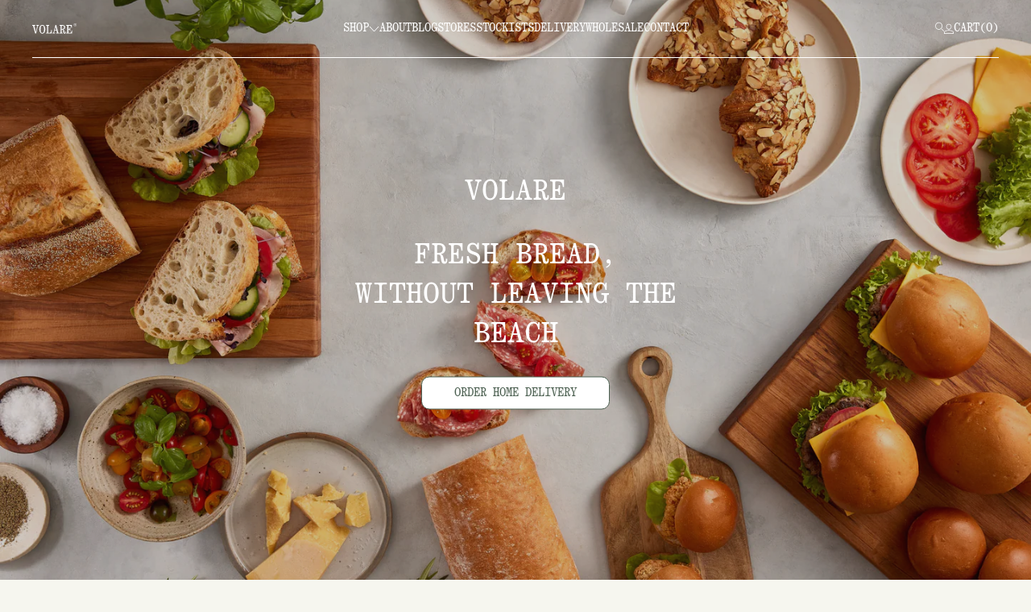

--- FILE ---
content_type: text/html; charset=utf-8
request_url: https://volarebread.com/
body_size: 30018
content:
<!doctype html>
<html class='no-js' lang='en'>
  <head>
    <meta charset='utf-8'>
    <meta http-equiv='X-UA-Compatible' content='IE=edge'>
    <meta name='viewport' content='width=device-width,initial-scale=1'>
    <meta name='theme-color' content='#4D6152'>
    <link rel='canonical' href='https://volarebread.com/'>
    <link rel='preconnect' href='https://cdn.shopify.com' crossorigin><link
        rel='icon'
        type='image/png'
        href='//volarebread.com/cdn/shop/files/favicon.png?crop=center&height=32&v=1693292590&width=32'
      ><title>
      Volare Bread
</title>

    

<meta property="og:site_name" content="Volare Bread">
<meta property="og:url" content="https://volarebread.com/">
<meta property="og:title" content="Volare Bread">
<meta property="og:type" content="website">
<meta property="og:description" content="Premium artisan bakery based in the Waikato. Order online for home delivery or store pickup of freshly baked Sourdough Breads and artisanal Pastries. Free delivery for Waikato, Tauranga, and Auckland orders of $60 or more."><meta property="og:image" content="http://volarebread.com/cdn/shop/files/Volare_share.png?v=1692736808">
  <meta property="og:image:secure_url" content="https://volarebread.com/cdn/shop/files/Volare_share.png?v=1692736808">
  <meta property="og:image:width" content="1200">
  <meta property="og:image:height" content="628"><meta name="twitter:card" content="summary_large_image">
<meta name="twitter:title" content="Volare Bread">
<meta name="twitter:description" content="Premium artisan bakery based in the Waikato. Order online for home delivery or store pickup of freshly baked Sourdough Breads and artisanal Pastries. Free delivery for Waikato, Tauranga, and Auckland orders of $60 or more.">

    <link type='text/css' href='//volarebread.com/cdn/shop/t/5/assets/app.css?v=14593636840091183961763534656' rel='stylesheet'>
    <script>window.performance && window.performance.mark && window.performance.mark('shopify.content_for_header.start');</script><meta name="google-site-verification" content="N0xc75yiVvv3meqa1ucLn9diQ38XdlzcU7EJ9cIUj-k">
<meta name="facebook-domain-verification" content="ponx4kjek9a5w4j9x7bqm64sfxmjn0">
<meta id="shopify-digital-wallet" name="shopify-digital-wallet" content="/37199904899/digital_wallets/dialog">
<meta name="shopify-checkout-api-token" content="4f0ff417b4ee9cea6af80e95b8f9d12c">
<script async="async" src="/checkouts/internal/preloads.js?locale=en-NZ"></script>
<link rel="preconnect" href="https://shop.app" crossorigin="anonymous">
<script async="async" src="https://shop.app/checkouts/internal/preloads.js?locale=en-NZ&shop_id=37199904899" crossorigin="anonymous"></script>
<script id="apple-pay-shop-capabilities" type="application/json">{"shopId":37199904899,"countryCode":"NZ","currencyCode":"NZD","merchantCapabilities":["supports3DS"],"merchantId":"gid:\/\/shopify\/Shop\/37199904899","merchantName":"Volare Bread","requiredBillingContactFields":["postalAddress","email","phone"],"requiredShippingContactFields":["postalAddress","email","phone"],"shippingType":"shipping","supportedNetworks":["visa","masterCard","amex","jcb"],"total":{"type":"pending","label":"Volare Bread","amount":"1.00"},"shopifyPaymentsEnabled":true,"supportsSubscriptions":true}</script>
<script id="shopify-features" type="application/json">{"accessToken":"4f0ff417b4ee9cea6af80e95b8f9d12c","betas":["rich-media-storefront-analytics"],"domain":"volarebread.com","predictiveSearch":true,"shopId":37199904899,"locale":"en"}</script>
<script>var Shopify = Shopify || {};
Shopify.shop = "volare-bread.myshopify.com";
Shopify.locale = "en";
Shopify.currency = {"active":"NZD","rate":"1.0"};
Shopify.country = "NZ";
Shopify.theme = {"name":"volare-shopify\/main","id":134229917827,"schema_name":"Volare","schema_version":"1.0.0","theme_store_id":null,"role":"main"};
Shopify.theme.handle = "null";
Shopify.theme.style = {"id":null,"handle":null};
Shopify.cdnHost = "volarebread.com/cdn";
Shopify.routes = Shopify.routes || {};
Shopify.routes.root = "/";</script>
<script type="module">!function(o){(o.Shopify=o.Shopify||{}).modules=!0}(window);</script>
<script>!function(o){function n(){var o=[];function n(){o.push(Array.prototype.slice.apply(arguments))}return n.q=o,n}var t=o.Shopify=o.Shopify||{};t.loadFeatures=n(),t.autoloadFeatures=n()}(window);</script>
<script>
  window.ShopifyPay = window.ShopifyPay || {};
  window.ShopifyPay.apiHost = "shop.app\/pay";
  window.ShopifyPay.redirectState = null;
</script>
<script id="shop-js-analytics" type="application/json">{"pageType":"index"}</script>
<script defer="defer" async type="module" src="//volarebread.com/cdn/shopifycloud/shop-js/modules/v2/client.init-shop-cart-sync_BApSsMSl.en.esm.js"></script>
<script defer="defer" async type="module" src="//volarebread.com/cdn/shopifycloud/shop-js/modules/v2/chunk.common_CBoos6YZ.esm.js"></script>
<script type="module">
  await import("//volarebread.com/cdn/shopifycloud/shop-js/modules/v2/client.init-shop-cart-sync_BApSsMSl.en.esm.js");
await import("//volarebread.com/cdn/shopifycloud/shop-js/modules/v2/chunk.common_CBoos6YZ.esm.js");

  window.Shopify.SignInWithShop?.initShopCartSync?.({"fedCMEnabled":true,"windoidEnabled":true});

</script>
<script>
  window.Shopify = window.Shopify || {};
  if (!window.Shopify.featureAssets) window.Shopify.featureAssets = {};
  window.Shopify.featureAssets['shop-js'] = {"shop-cart-sync":["modules/v2/client.shop-cart-sync_DJczDl9f.en.esm.js","modules/v2/chunk.common_CBoos6YZ.esm.js"],"init-fed-cm":["modules/v2/client.init-fed-cm_BzwGC0Wi.en.esm.js","modules/v2/chunk.common_CBoos6YZ.esm.js"],"init-windoid":["modules/v2/client.init-windoid_BS26ThXS.en.esm.js","modules/v2/chunk.common_CBoos6YZ.esm.js"],"init-shop-email-lookup-coordinator":["modules/v2/client.init-shop-email-lookup-coordinator_DFwWcvrS.en.esm.js","modules/v2/chunk.common_CBoos6YZ.esm.js"],"shop-cash-offers":["modules/v2/client.shop-cash-offers_DthCPNIO.en.esm.js","modules/v2/chunk.common_CBoos6YZ.esm.js","modules/v2/chunk.modal_Bu1hFZFC.esm.js"],"shop-button":["modules/v2/client.shop-button_D_JX508o.en.esm.js","modules/v2/chunk.common_CBoos6YZ.esm.js"],"shop-toast-manager":["modules/v2/client.shop-toast-manager_tEhgP2F9.en.esm.js","modules/v2/chunk.common_CBoos6YZ.esm.js"],"avatar":["modules/v2/client.avatar_BTnouDA3.en.esm.js"],"pay-button":["modules/v2/client.pay-button_BuNmcIr_.en.esm.js","modules/v2/chunk.common_CBoos6YZ.esm.js"],"init-shop-cart-sync":["modules/v2/client.init-shop-cart-sync_BApSsMSl.en.esm.js","modules/v2/chunk.common_CBoos6YZ.esm.js"],"shop-login-button":["modules/v2/client.shop-login-button_DwLgFT0K.en.esm.js","modules/v2/chunk.common_CBoos6YZ.esm.js","modules/v2/chunk.modal_Bu1hFZFC.esm.js"],"init-customer-accounts-sign-up":["modules/v2/client.init-customer-accounts-sign-up_TlVCiykN.en.esm.js","modules/v2/client.shop-login-button_DwLgFT0K.en.esm.js","modules/v2/chunk.common_CBoos6YZ.esm.js","modules/v2/chunk.modal_Bu1hFZFC.esm.js"],"init-shop-for-new-customer-accounts":["modules/v2/client.init-shop-for-new-customer-accounts_DrjXSI53.en.esm.js","modules/v2/client.shop-login-button_DwLgFT0K.en.esm.js","modules/v2/chunk.common_CBoos6YZ.esm.js","modules/v2/chunk.modal_Bu1hFZFC.esm.js"],"init-customer-accounts":["modules/v2/client.init-customer-accounts_C0Oh2ljF.en.esm.js","modules/v2/client.shop-login-button_DwLgFT0K.en.esm.js","modules/v2/chunk.common_CBoos6YZ.esm.js","modules/v2/chunk.modal_Bu1hFZFC.esm.js"],"shop-follow-button":["modules/v2/client.shop-follow-button_C5D3XtBb.en.esm.js","modules/v2/chunk.common_CBoos6YZ.esm.js","modules/v2/chunk.modal_Bu1hFZFC.esm.js"],"checkout-modal":["modules/v2/client.checkout-modal_8TC_1FUY.en.esm.js","modules/v2/chunk.common_CBoos6YZ.esm.js","modules/v2/chunk.modal_Bu1hFZFC.esm.js"],"lead-capture":["modules/v2/client.lead-capture_D-pmUjp9.en.esm.js","modules/v2/chunk.common_CBoos6YZ.esm.js","modules/v2/chunk.modal_Bu1hFZFC.esm.js"],"shop-login":["modules/v2/client.shop-login_BmtnoEUo.en.esm.js","modules/v2/chunk.common_CBoos6YZ.esm.js","modules/v2/chunk.modal_Bu1hFZFC.esm.js"],"payment-terms":["modules/v2/client.payment-terms_BHOWV7U_.en.esm.js","modules/v2/chunk.common_CBoos6YZ.esm.js","modules/v2/chunk.modal_Bu1hFZFC.esm.js"]};
</script>
<script id="__st">var __st={"a":37199904899,"offset":46800,"reqid":"4a59ea20-e249-4288-9cfa-604e9dc476bf-1768927420","pageurl":"volarebread.com\/","u":"af2933116ee4","p":"home"};</script>
<script>window.ShopifyPaypalV4VisibilityTracking = true;</script>
<script id="captcha-bootstrap">!function(){'use strict';const t='contact',e='account',n='new_comment',o=[[t,t],['blogs',n],['comments',n],[t,'customer']],c=[[e,'customer_login'],[e,'guest_login'],[e,'recover_customer_password'],[e,'create_customer']],r=t=>t.map((([t,e])=>`form[action*='/${t}']:not([data-nocaptcha='true']) input[name='form_type'][value='${e}']`)).join(','),a=t=>()=>t?[...document.querySelectorAll(t)].map((t=>t.form)):[];function s(){const t=[...o],e=r(t);return a(e)}const i='password',u='form_key',d=['recaptcha-v3-token','g-recaptcha-response','h-captcha-response',i],f=()=>{try{return window.sessionStorage}catch{return}},m='__shopify_v',_=t=>t.elements[u];function p(t,e,n=!1){try{const o=window.sessionStorage,c=JSON.parse(o.getItem(e)),{data:r}=function(t){const{data:e,action:n}=t;return t[m]||n?{data:e,action:n}:{data:t,action:n}}(c);for(const[e,n]of Object.entries(r))t.elements[e]&&(t.elements[e].value=n);n&&o.removeItem(e)}catch(o){console.error('form repopulation failed',{error:o})}}const l='form_type',E='cptcha';function T(t){t.dataset[E]=!0}const w=window,h=w.document,L='Shopify',v='ce_forms',y='captcha';let A=!1;((t,e)=>{const n=(g='f06e6c50-85a8-45c8-87d0-21a2b65856fe',I='https://cdn.shopify.com/shopifycloud/storefront-forms-hcaptcha/ce_storefront_forms_captcha_hcaptcha.v1.5.2.iife.js',D={infoText:'Protected by hCaptcha',privacyText:'Privacy',termsText:'Terms'},(t,e,n)=>{const o=w[L][v],c=o.bindForm;if(c)return c(t,g,e,D).then(n);var r;o.q.push([[t,g,e,D],n]),r=I,A||(h.body.append(Object.assign(h.createElement('script'),{id:'captcha-provider',async:!0,src:r})),A=!0)});var g,I,D;w[L]=w[L]||{},w[L][v]=w[L][v]||{},w[L][v].q=[],w[L][y]=w[L][y]||{},w[L][y].protect=function(t,e){n(t,void 0,e),T(t)},Object.freeze(w[L][y]),function(t,e,n,w,h,L){const[v,y,A,g]=function(t,e,n){const i=e?o:[],u=t?c:[],d=[...i,...u],f=r(d),m=r(i),_=r(d.filter((([t,e])=>n.includes(e))));return[a(f),a(m),a(_),s()]}(w,h,L),I=t=>{const e=t.target;return e instanceof HTMLFormElement?e:e&&e.form},D=t=>v().includes(t);t.addEventListener('submit',(t=>{const e=I(t);if(!e)return;const n=D(e)&&!e.dataset.hcaptchaBound&&!e.dataset.recaptchaBound,o=_(e),c=g().includes(e)&&(!o||!o.value);(n||c)&&t.preventDefault(),c&&!n&&(function(t){try{if(!f())return;!function(t){const e=f();if(!e)return;const n=_(t);if(!n)return;const o=n.value;o&&e.removeItem(o)}(t);const e=Array.from(Array(32),(()=>Math.random().toString(36)[2])).join('');!function(t,e){_(t)||t.append(Object.assign(document.createElement('input'),{type:'hidden',name:u})),t.elements[u].value=e}(t,e),function(t,e){const n=f();if(!n)return;const o=[...t.querySelectorAll(`input[type='${i}']`)].map((({name:t})=>t)),c=[...d,...o],r={};for(const[a,s]of new FormData(t).entries())c.includes(a)||(r[a]=s);n.setItem(e,JSON.stringify({[m]:1,action:t.action,data:r}))}(t,e)}catch(e){console.error('failed to persist form',e)}}(e),e.submit())}));const S=(t,e)=>{t&&!t.dataset[E]&&(n(t,e.some((e=>e===t))),T(t))};for(const o of['focusin','change'])t.addEventListener(o,(t=>{const e=I(t);D(e)&&S(e,y())}));const B=e.get('form_key'),M=e.get(l),P=B&&M;t.addEventListener('DOMContentLoaded',(()=>{const t=y();if(P)for(const e of t)e.elements[l].value===M&&p(e,B);[...new Set([...A(),...v().filter((t=>'true'===t.dataset.shopifyCaptcha))])].forEach((e=>S(e,t)))}))}(h,new URLSearchParams(w.location.search),n,t,e,['guest_login'])})(!0,!0)}();</script>
<script integrity="sha256-4kQ18oKyAcykRKYeNunJcIwy7WH5gtpwJnB7kiuLZ1E=" data-source-attribution="shopify.loadfeatures" defer="defer" src="//volarebread.com/cdn/shopifycloud/storefront/assets/storefront/load_feature-a0a9edcb.js" crossorigin="anonymous"></script>
<script crossorigin="anonymous" defer="defer" src="//volarebread.com/cdn/shopifycloud/storefront/assets/shopify_pay/storefront-65b4c6d7.js?v=20250812"></script>
<script data-source-attribution="shopify.dynamic_checkout.dynamic.init">var Shopify=Shopify||{};Shopify.PaymentButton=Shopify.PaymentButton||{isStorefrontPortableWallets:!0,init:function(){window.Shopify.PaymentButton.init=function(){};var t=document.createElement("script");t.src="https://volarebread.com/cdn/shopifycloud/portable-wallets/latest/portable-wallets.en.js",t.type="module",document.head.appendChild(t)}};
</script>
<script data-source-attribution="shopify.dynamic_checkout.buyer_consent">
  function portableWalletsHideBuyerConsent(e){var t=document.getElementById("shopify-buyer-consent"),n=document.getElementById("shopify-subscription-policy-button");t&&n&&(t.classList.add("hidden"),t.setAttribute("aria-hidden","true"),n.removeEventListener("click",e))}function portableWalletsShowBuyerConsent(e){var t=document.getElementById("shopify-buyer-consent"),n=document.getElementById("shopify-subscription-policy-button");t&&n&&(t.classList.remove("hidden"),t.removeAttribute("aria-hidden"),n.addEventListener("click",e))}window.Shopify?.PaymentButton&&(window.Shopify.PaymentButton.hideBuyerConsent=portableWalletsHideBuyerConsent,window.Shopify.PaymentButton.showBuyerConsent=portableWalletsShowBuyerConsent);
</script>
<script data-source-attribution="shopify.dynamic_checkout.cart.bootstrap">document.addEventListener("DOMContentLoaded",(function(){function t(){return document.querySelector("shopify-accelerated-checkout-cart, shopify-accelerated-checkout")}if(t())Shopify.PaymentButton.init();else{new MutationObserver((function(e,n){t()&&(Shopify.PaymentButton.init(),n.disconnect())})).observe(document.body,{childList:!0,subtree:!0})}}));
</script>
<link id="shopify-accelerated-checkout-styles" rel="stylesheet" media="screen" href="https://volarebread.com/cdn/shopifycloud/portable-wallets/latest/accelerated-checkout-backwards-compat.css" crossorigin="anonymous">
<style id="shopify-accelerated-checkout-cart">
        #shopify-buyer-consent {
  margin-top: 1em;
  display: inline-block;
  width: 100%;
}

#shopify-buyer-consent.hidden {
  display: none;
}

#shopify-subscription-policy-button {
  background: none;
  border: none;
  padding: 0;
  text-decoration: underline;
  font-size: inherit;
  cursor: pointer;
}

#shopify-subscription-policy-button::before {
  box-shadow: none;
}

      </style>

<script>window.performance && window.performance.mark && window.performance.mark('shopify.content_for_header.end');</script>

    
      <meta name='description' content='Premium artisan bakery based in the Waikato. Order online for home delivery or store pickup of freshly baked Sourdough Breads and artisanal Pastries. Free delivery for Waikato, Tauranga, and Auckland orders of $60 or more.'>
    

    <style>
  @font-face {
    font-family: "quadrant";
    src: url("//volarebread.com/cdn/shop/t/5/assets/QuadrantTextMono-Regular.woff?v=151676267459669433791692255027") format("woff"), url("//volarebread.com/cdn/shop/t/5/assets/QuadrantTextMono-Regular.woff2?v=157831858076627880521692255033") format("woff2");
    font-weight: 500;
    font-style: normal;
  }
</style>


    <script>
      document.documentElement.className = document.documentElement.className.replace('no-js', 'js');
      if (Shopify.designMode) {
        document.documentElement.classList.add('shopify-design-mode');
      }
    </script>
    
    <script src='https://carrier.formcarry.com/js/v1.js'></script>
    <script
      async
      type='text/javascript'
      src='https://static.klaviyo.com/onsite/js/klaviyo.js?company_id=RWVVPR'
    ></script>
  <!-- BEGIN app block: shopify://apps/klaviyo-email-marketing-sms/blocks/klaviyo-onsite-embed/2632fe16-c075-4321-a88b-50b567f42507 -->












  <script async src="https://static.klaviyo.com/onsite/js/RWVVPR/klaviyo.js?company_id=RWVVPR"></script>
  <script>!function(){if(!window.klaviyo){window._klOnsite=window._klOnsite||[];try{window.klaviyo=new Proxy({},{get:function(n,i){return"push"===i?function(){var n;(n=window._klOnsite).push.apply(n,arguments)}:function(){for(var n=arguments.length,o=new Array(n),w=0;w<n;w++)o[w]=arguments[w];var t="function"==typeof o[o.length-1]?o.pop():void 0,e=new Promise((function(n){window._klOnsite.push([i].concat(o,[function(i){t&&t(i),n(i)}]))}));return e}}})}catch(n){window.klaviyo=window.klaviyo||[],window.klaviyo.push=function(){var n;(n=window._klOnsite).push.apply(n,arguments)}}}}();</script>

  




  <script>
    window.klaviyoReviewsProductDesignMode = false
  </script>







<!-- END app block --><!-- BEGIN app block: shopify://apps/yotpo-product-reviews/blocks/settings/eb7dfd7d-db44-4334-bc49-c893b51b36cf -->


  <script type="text/javascript" src="https://cdn-widgetsrepository.yotpo.com/v1/loader/4G46iI8IIuNuLG0drKhvxC5M9LOcTOibqfSDgppF?languageCode=en" async></script>



  
<!-- END app block --><!-- BEGIN app block: shopify://apps/zapiet-pickup-delivery/blocks/app-embed/5599aff0-8af1-473a-a372-ecd72a32b4d5 -->









    <style>#storePickupApp .checkoutMethodsContainer.default .checkoutMethod.active {
      background: #696969 !important;
    }
    
#storePickupApp .checkoutMethodsContainer.default .checkoutMethod.active .checkoutMethodName {
        color: #fff !important;
      }

#storePickupApp .checkoutMethod .pickupIcon {
        fill: #fff !important;
    }
   #storePickupApp .checkoutMethod .deliveryIcon {
        fill: #fff !important;
    }
   #storePickupApp .checkoutMethod .shippingIcon {
        fill: #fff !important;
    }
    
#storePickupApp .checkoutMethodContainer .locations .location.active {
    background: #696969 !important;
}

#storePickupApp .checkoutMethodContainer .inputWithButton input[type=text] {
    background-color: #696969!important;
    color: #ffffff !important;
}</style>




<script type="text/javascript">
    var zapietTranslations = {};

    window.ZapietMethods = {"shipping":{"active":true,"enabled":true,"name":"Shipping","sort":1,"status":{"condition":"price","operator":"morethan","value":0,"enabled":true,"product_conditions":{"enabled":true,"value":"Pickup Only","enable":false,"property":"tags","hide_button":true}},"button":{"type":"default","default":"","hover":"","active":""}},"delivery":{"active":false,"enabled":false,"name":"Delivery","sort":2,"status":{"condition":"price","operator":"morethan","value":0,"enabled":true,"product_conditions":{"enabled":false,"value":"Pickup Only,Shipping Only","enable":false,"property":"tags","hide_button":false}},"button":{"type":"default","default":"","hover":"","active":""}},"pickup":{"active":false,"enabled":true,"name":"Pickup","sort":3,"status":{"condition":"price","operator":"morethan","value":0,"enabled":true,"product_conditions":{"enabled":false,"value":"Delivery Only,Shipping Only","enable":false,"property":"tags","hide_button":false}},"button":{"type":"default","default":"","hover":"","active":""}}}
    window.ZapietEvent = {
        listen: function(eventKey, callback) {
            if (!this.listeners) {
                this.listeners = [];
            }
            this.listeners.push({
                eventKey: eventKey,
                callback: callback
            });
        },
    };

    

    
        
        var language_settings = {"enable_app":true,"enable_geo_search_for_pickups":false,"pickup_region_filter_enabled":false,"pickup_region_filter_field":null,"currency":"NZD","weight_format":"kg","pickup.enable_map":false,"delivery_validation_method":"within_max_radius","base_country_name":"New Zealand","base_country_code":"NZ","method_display_style":"default","default_method_display_style":"classic","date_format":"l, F j, Y","time_format":"h:i A","week_day_start":"Sun","pickup_address_format":"<span class=\"name\"><strong>{{company_name}}</strong></span><span class=\"address\">{{address_line_1}}<br />{{city}}, {{postal_code}}</span><span class=\"distance\">{{distance}}</span>{{more_information}}","rates_enabled":true,"payment_customization_enabled":false,"distance_format":"km","enable_delivery_address_autocompletion":false,"enable_delivery_current_location":false,"enable_pickup_address_autocompletion":false,"pickup_date_picker_enabled":true,"pickup_time_picker_enabled":true,"delivery_note_enabled":false,"delivery_note_required":false,"delivery_date_picker_enabled":true,"delivery_time_picker_enabled":true,"shipping.date_picker_enabled":true,"delivery_validate_cart":false,"pickup_validate_cart":false,"gmak":"","enable_checkout_locale":true,"enable_checkout_url":true,"disable_widget_for_digital_items":false,"disable_widget_for_product_handles":"bread-box-gift-card","colors":{"widget_active_background_color":null,"widget_active_border_color":null,"widget_active_icon_color":null,"widget_active_text_color":null,"widget_inactive_background_color":null,"widget_inactive_border_color":null,"widget_inactive_icon_color":null,"widget_inactive_text_color":null},"delivery_validator":{"enabled":false,"show_on_page_load":true,"sticky":true},"checkout":{"delivery":{"discount_code":"","prepopulate_shipping_address":true,"preselect_first_available_time":true},"pickup":{"discount_code":null,"prepopulate_shipping_address":true,"customer_phone_required":false,"preselect_first_location":true,"preselect_first_available_time":true},"shipping":{"discount_code":null}},"day_name_attribute_enabled":true,"methods":{"shipping":{"active":true,"enabled":true,"name":"Shipping","sort":1,"status":{"condition":"price","operator":"morethan","value":0,"enabled":true,"product_conditions":{"enabled":true,"value":"Pickup Only","enable":false,"property":"tags","hide_button":true}},"button":{"type":"default","default":"","hover":"","active":""}},"delivery":{"active":false,"enabled":false,"name":"Delivery","sort":2,"status":{"condition":"price","operator":"morethan","value":0,"enabled":true,"product_conditions":{"enabled":false,"value":"Pickup Only,Shipping Only","enable":false,"property":"tags","hide_button":false}},"button":{"type":"default","default":"","hover":"","active":""}},"pickup":{"active":false,"enabled":true,"name":"Pickup","sort":3,"status":{"condition":"price","operator":"morethan","value":0,"enabled":true,"product_conditions":{"enabled":false,"value":"Delivery Only,Shipping Only","enable":false,"property":"tags","hide_button":false}},"button":{"type":"default","default":"","hover":"","active":""}}},"translations":{"methods":{"shipping":"Shipping","pickup":"Pickups","delivery":"Delivery"},"calendar":{"january":"January","february":"February","march":"March","april":"April","may":"May","june":"June","july":"July","august":"August","september":"September","october":"October","november":"November","december":"December","sunday":"Sun","monday":"Mon","tuesday":"Tue","wednesday":"Wed","thursday":"Thu","friday":"Fri","saturday":"Sat","today":"","close":"","labelMonthNext":"Next month","labelMonthPrev":"Previous month","labelMonthSelect":"Select a month","labelYearSelect":"Select a year","and":"and","between":"between"},"pickup":{"heading":"Store Pickup","note":"","location_placeholder":"Enter your postal code ...","filter_by_region_placeholder":"Filter by region","location_label":"Choose a location.","datepicker_label":"Choose a date and time.","date_time_output":"{{DATE}} at {{TIME}}","datepicker_placeholder":"Choose a date and time.","locations_found":"Please choose a pickup location, date and time:","no_locations_found":"Sorry, pickup is not available for your selected items.","no_date_time_selected":"Please select a date & time.","checkout_button":"Checkout","could_not_find_location":"Sorry, we could not find your location.","checkout_error":"Please select a date and time for pickup.","more_information":"More information","opening_hours":"Opening hours","dates_not_available":"Sorry, your selected items are not currently available for pickup.","min_order_total":"Minimum order value for pickup is $0.00","min_order_weight":"Minimum order weight for pickup is {{ weight }}","max_order_total":"Maximum order value for pickup is $0.00","max_order_weight":"Maximum order weight for pickup is {{ weight }}","cart_eligibility_error":"Sorry, pickup is not available for your selected items.","no_locations_region":"Sorry, pickup is not available in your region.","location_error":"Please select a pickup location.","preselect_first_available_time":"Select a time","method_not_available":"Not available"},"delivery":{"heading":"Local Delivery","note":"Enter your postal code to check if you are eligible for local delivery:","location_placeholder":"Enter your postal code ...","datepicker_label":"Choose a date and time.","datepicker_placeholder":"Choose a date and time.","date_time_output":"{{DATE}} between {{SLOT_START_TIME}} and {{SLOT_END_TIME}}","available":"Great! You are eligible for delivery.","not_available":"Sorry, delivery is not available in your area.","no_date_time_selected":"Please select a date & time for delivery.","checkout_button":"Checkout","could_not_find_location":"Sorry, we could not find your location.","checkout_error":"Please enter a valid zipcode and select your preferred date and time for delivery.","cart_eligibility_error":"Sorry, delivery is not available for your selected items.","dates_not_available":"Sorry, your selected items are not currently available for delivery.","min_order_total":"Minimum order value for delivery is $0.00","min_order_weight":"Minimum order weight for delivery is {{ weight }}","max_order_total":"Maximum order value for delivery is $0.00","max_order_weight":"Maximum order weight for delivery is {{ weight }}","delivery_validator_prelude":"Do we deliver?","delivery_validator_placeholder":"Enter your postal code ...","delivery_validator_button_label":"Go","delivery_validator_eligible_heading":"Great, we deliver to your area!","delivery_validator_eligible_content":"To start shopping just click the button below","delivery_validator_eligible_button_label":"Continue shopping","delivery_validator_not_eligible_heading":"Sorry, we do not deliver to your area","delivery_validator_not_eligible_content":"You are more then welcome to continue browsing our store","delivery_validator_not_eligible_button_label":"Continue shopping","delivery_validator_error_heading":"An error occured","delivery_validator_error_content":"Sorry, it looks like we have encountered an unexpected error. Please try again.","delivery_validator_error_button_label":"Continue shopping","delivery_note_label":"Please enter delivery instructions (optional)","delivery_note_label_required":"Please enter delivery instructions (required)","delivery_note_error":"Please enter delivery instructions","delivery_validator_eligible_button_link":"#","delivery_validator_not_eligible_button_link":"#","delivery_validator_error_button_link":"#","preselect_first_available_time":"Select a time","method_not_available":"Not available"},"shipping":{"heading":"Shipping","note":"Please click the checkout button to continue.","checkout_button":"Checkout","datepicker_placeholder":"Choose a date.","checkout_error":"Please choose a date for shipping.","min_order_total":"Minimum order value for shipping is $0.00","min_order_weight":"Minimum order weight for shipping is {{ weight }}","max_order_total":"Maximum order value for shipping is $0.00","max_order_weight":"Maximum order weight for shipping is {{ weight }}","cart_eligibility_error":"Sorry, shipping is not available for your selected items.","method_not_available":"Not available"},"widget":{"zapiet_id_error":"There was a problem adding the Zapiet ID to your cart","attributes_error":"There was a problem adding the attributes to your cart","no_delivery_options_available":"No delivery options are available for your products","sms_consent":"I would like to receive SMS notifications about my order updates.","no_checkout_method_error":"Please select a delivery option"},"order_status":{"pickup_details_heading":"Pickup details","pickup_details_text":"Your order will be ready for collection at our {{ Pickup-Location-Company }} location{% if Pickup-Date %} on {{ Pickup-Date | date: \"%A, %d %B\" }}{% if Pickup-Time %} at {{ Pickup-Time }}{% endif %}{% endif %}","delivery_details_heading":"Delivery details","delivery_details_text":"Your order will be delivered locally by our team{% if Delivery-Date %} on the {{ Delivery-Date | date: \"%A, %d %B\" }}{% if Delivery-Time %} between {{ Delivery-Time }}{% endif %}{% endif %}","shipping_details_heading":"Shipping details","shipping_details_text":"Your order will arrive soon{% if Shipping-Date %} on the {{ Shipping-Date | date: \"%A, %d %B\" }}{% endif %}"},"product_widget":{"title":"Delivery and pickup options:","pickup_at":"Pickup at {{ location }}","ready_for_collection":"Ready for collection from","on":"on","view_all_stores":"View all stores","pickup_not_available_item":"Pickup not available for this item","delivery_not_available_location":"Delivery not available for {{ postal_code }}","delivered_by":"Delivered by {{ date }}","delivered_today":"Delivered today","change":"Change","tomorrow":"tomorrow","today":"today","delivery_to":"Delivery to {{ postal_code }}","showing_options_for":"Showing options for {{ postal_code }}","modal_heading":"Select a store for pickup","modal_subheading":"Showing stores near {{ postal_code }}","show_opening_hours":"Show opening hours","hide_opening_hours":"Hide opening hours","closed":"Closed","input_placeholder":"Enter your postal code","input_button":"Check","input_error":"Add a postal code to check available delivery and pickup options.","pickup_available":"Pickup available","not_available":"Not available","select":"Select","selected":"Selected","find_a_store":"Find a store"},"shipping_language_code":"en","delivery_language_code":"en-AU","pickup_language_code":"en-CA"},"default_language":"en","region":"us-2","api_region":"api-us","enable_zapiet_id_all_items":false,"widget_restore_state_on_load":false,"draft_orders_enabled":false,"preselect_checkout_method":true,"widget_show_could_not_locate_div_error":true,"checkout_extension_enabled":false,"show_pickup_consent_checkbox":false,"show_delivery_consent_checkbox":false,"subscription_paused":false,"pickup_note_enabled":false,"pickup_note_required":false,"shipping_note_enabled":false,"shipping_note_required":false,"asset_url":"https://d1nsc3vx6l3v3t.cloudfront.net/7a829b9f-e63d-48b6-ac17-a8d9955e49e3/"};
        zapietTranslations["en"] = language_settings.translations;
    

    function initializeZapietApp() {
        var products = [];

        

        window.ZapietCachedSettings = {
            cached_config: {"enable_app":true,"enable_geo_search_for_pickups":false,"pickup_region_filter_enabled":false,"pickup_region_filter_field":null,"currency":"NZD","weight_format":"kg","pickup.enable_map":false,"delivery_validation_method":"within_max_radius","base_country_name":"New Zealand","base_country_code":"NZ","method_display_style":"default","default_method_display_style":"classic","date_format":"l, F j, Y","time_format":"h:i A","week_day_start":"Sun","pickup_address_format":"<span class=\"name\"><strong>{{company_name}}</strong></span><span class=\"address\">{{address_line_1}}<br />{{city}}, {{postal_code}}</span><span class=\"distance\">{{distance}}</span>{{more_information}}","rates_enabled":true,"payment_customization_enabled":false,"distance_format":"km","enable_delivery_address_autocompletion":false,"enable_delivery_current_location":false,"enable_pickup_address_autocompletion":false,"pickup_date_picker_enabled":true,"pickup_time_picker_enabled":true,"delivery_note_enabled":false,"delivery_note_required":false,"delivery_date_picker_enabled":true,"delivery_time_picker_enabled":true,"shipping.date_picker_enabled":true,"delivery_validate_cart":false,"pickup_validate_cart":false,"gmak":"","enable_checkout_locale":true,"enable_checkout_url":true,"disable_widget_for_digital_items":false,"disable_widget_for_product_handles":"bread-box-gift-card","colors":{"widget_active_background_color":null,"widget_active_border_color":null,"widget_active_icon_color":null,"widget_active_text_color":null,"widget_inactive_background_color":null,"widget_inactive_border_color":null,"widget_inactive_icon_color":null,"widget_inactive_text_color":null},"delivery_validator":{"enabled":false,"show_on_page_load":true,"sticky":true},"checkout":{"delivery":{"discount_code":"","prepopulate_shipping_address":true,"preselect_first_available_time":true},"pickup":{"discount_code":null,"prepopulate_shipping_address":true,"customer_phone_required":false,"preselect_first_location":true,"preselect_first_available_time":true},"shipping":{"discount_code":null}},"day_name_attribute_enabled":true,"methods":{"shipping":{"active":true,"enabled":true,"name":"Shipping","sort":1,"status":{"condition":"price","operator":"morethan","value":0,"enabled":true,"product_conditions":{"enabled":true,"value":"Pickup Only","enable":false,"property":"tags","hide_button":true}},"button":{"type":"default","default":"","hover":"","active":""}},"delivery":{"active":false,"enabled":false,"name":"Delivery","sort":2,"status":{"condition":"price","operator":"morethan","value":0,"enabled":true,"product_conditions":{"enabled":false,"value":"Pickup Only,Shipping Only","enable":false,"property":"tags","hide_button":false}},"button":{"type":"default","default":"","hover":"","active":""}},"pickup":{"active":false,"enabled":true,"name":"Pickup","sort":3,"status":{"condition":"price","operator":"morethan","value":0,"enabled":true,"product_conditions":{"enabled":false,"value":"Delivery Only,Shipping Only","enable":false,"property":"tags","hide_button":false}},"button":{"type":"default","default":"","hover":"","active":""}}},"translations":{"methods":{"shipping":"Shipping","pickup":"Pickups","delivery":"Delivery"},"calendar":{"january":"January","february":"February","march":"March","april":"April","may":"May","june":"June","july":"July","august":"August","september":"September","october":"October","november":"November","december":"December","sunday":"Sun","monday":"Mon","tuesday":"Tue","wednesday":"Wed","thursday":"Thu","friday":"Fri","saturday":"Sat","today":"","close":"","labelMonthNext":"Next month","labelMonthPrev":"Previous month","labelMonthSelect":"Select a month","labelYearSelect":"Select a year","and":"and","between":"between"},"pickup":{"heading":"Store Pickup","note":"","location_placeholder":"Enter your postal code ...","filter_by_region_placeholder":"Filter by region","location_label":"Choose a location.","datepicker_label":"Choose a date and time.","date_time_output":"{{DATE}} at {{TIME}}","datepicker_placeholder":"Choose a date and time.","locations_found":"Please choose a pickup location, date and time:","no_locations_found":"Sorry, pickup is not available for your selected items.","no_date_time_selected":"Please select a date & time.","checkout_button":"Checkout","could_not_find_location":"Sorry, we could not find your location.","checkout_error":"Please select a date and time for pickup.","more_information":"More information","opening_hours":"Opening hours","dates_not_available":"Sorry, your selected items are not currently available for pickup.","min_order_total":"Minimum order value for pickup is $0.00","min_order_weight":"Minimum order weight for pickup is {{ weight }}","max_order_total":"Maximum order value for pickup is $0.00","max_order_weight":"Maximum order weight for pickup is {{ weight }}","cart_eligibility_error":"Sorry, pickup is not available for your selected items.","no_locations_region":"Sorry, pickup is not available in your region.","location_error":"Please select a pickup location.","preselect_first_available_time":"Select a time","method_not_available":"Not available"},"delivery":{"heading":"Local Delivery","note":"Enter your postal code to check if you are eligible for local delivery:","location_placeholder":"Enter your postal code ...","datepicker_label":"Choose a date and time.","datepicker_placeholder":"Choose a date and time.","date_time_output":"{{DATE}} between {{SLOT_START_TIME}} and {{SLOT_END_TIME}}","available":"Great! You are eligible for delivery.","not_available":"Sorry, delivery is not available in your area.","no_date_time_selected":"Please select a date & time for delivery.","checkout_button":"Checkout","could_not_find_location":"Sorry, we could not find your location.","checkout_error":"Please enter a valid zipcode and select your preferred date and time for delivery.","cart_eligibility_error":"Sorry, delivery is not available for your selected items.","dates_not_available":"Sorry, your selected items are not currently available for delivery.","min_order_total":"Minimum order value for delivery is $0.00","min_order_weight":"Minimum order weight for delivery is {{ weight }}","max_order_total":"Maximum order value for delivery is $0.00","max_order_weight":"Maximum order weight for delivery is {{ weight }}","delivery_validator_prelude":"Do we deliver?","delivery_validator_placeholder":"Enter your postal code ...","delivery_validator_button_label":"Go","delivery_validator_eligible_heading":"Great, we deliver to your area!","delivery_validator_eligible_content":"To start shopping just click the button below","delivery_validator_eligible_button_label":"Continue shopping","delivery_validator_not_eligible_heading":"Sorry, we do not deliver to your area","delivery_validator_not_eligible_content":"You are more then welcome to continue browsing our store","delivery_validator_not_eligible_button_label":"Continue shopping","delivery_validator_error_heading":"An error occured","delivery_validator_error_content":"Sorry, it looks like we have encountered an unexpected error. Please try again.","delivery_validator_error_button_label":"Continue shopping","delivery_note_label":"Please enter delivery instructions (optional)","delivery_note_label_required":"Please enter delivery instructions (required)","delivery_note_error":"Please enter delivery instructions","delivery_validator_eligible_button_link":"#","delivery_validator_not_eligible_button_link":"#","delivery_validator_error_button_link":"#","preselect_first_available_time":"Select a time","method_not_available":"Not available"},"shipping":{"heading":"Shipping","note":"Please click the checkout button to continue.","checkout_button":"Checkout","datepicker_placeholder":"Choose a date.","checkout_error":"Please choose a date for shipping.","min_order_total":"Minimum order value for shipping is $0.00","min_order_weight":"Minimum order weight for shipping is {{ weight }}","max_order_total":"Maximum order value for shipping is $0.00","max_order_weight":"Maximum order weight for shipping is {{ weight }}","cart_eligibility_error":"Sorry, shipping is not available for your selected items.","method_not_available":"Not available"},"widget":{"zapiet_id_error":"There was a problem adding the Zapiet ID to your cart","attributes_error":"There was a problem adding the attributes to your cart","no_delivery_options_available":"No delivery options are available for your products","sms_consent":"I would like to receive SMS notifications about my order updates.","no_checkout_method_error":"Please select a delivery option"},"order_status":{"pickup_details_heading":"Pickup details","pickup_details_text":"Your order will be ready for collection at our {{ Pickup-Location-Company }} location{% if Pickup-Date %} on {{ Pickup-Date | date: \"%A, %d %B\" }}{% if Pickup-Time %} at {{ Pickup-Time }}{% endif %}{% endif %}","delivery_details_heading":"Delivery details","delivery_details_text":"Your order will be delivered locally by our team{% if Delivery-Date %} on the {{ Delivery-Date | date: \"%A, %d %B\" }}{% if Delivery-Time %} between {{ Delivery-Time }}{% endif %}{% endif %}","shipping_details_heading":"Shipping details","shipping_details_text":"Your order will arrive soon{% if Shipping-Date %} on the {{ Shipping-Date | date: \"%A, %d %B\" }}{% endif %}"},"product_widget":{"title":"Delivery and pickup options:","pickup_at":"Pickup at {{ location }}","ready_for_collection":"Ready for collection from","on":"on","view_all_stores":"View all stores","pickup_not_available_item":"Pickup not available for this item","delivery_not_available_location":"Delivery not available for {{ postal_code }}","delivered_by":"Delivered by {{ date }}","delivered_today":"Delivered today","change":"Change","tomorrow":"tomorrow","today":"today","delivery_to":"Delivery to {{ postal_code }}","showing_options_for":"Showing options for {{ postal_code }}","modal_heading":"Select a store for pickup","modal_subheading":"Showing stores near {{ postal_code }}","show_opening_hours":"Show opening hours","hide_opening_hours":"Hide opening hours","closed":"Closed","input_placeholder":"Enter your postal code","input_button":"Check","input_error":"Add a postal code to check available delivery and pickup options.","pickup_available":"Pickup available","not_available":"Not available","select":"Select","selected":"Selected","find_a_store":"Find a store"},"shipping_language_code":"en","delivery_language_code":"en-AU","pickup_language_code":"en-CA"},"default_language":"en","region":"us-2","api_region":"api-us","enable_zapiet_id_all_items":false,"widget_restore_state_on_load":false,"draft_orders_enabled":false,"preselect_checkout_method":true,"widget_show_could_not_locate_div_error":true,"checkout_extension_enabled":false,"show_pickup_consent_checkbox":false,"show_delivery_consent_checkbox":false,"subscription_paused":false,"pickup_note_enabled":false,"pickup_note_required":false,"shipping_note_enabled":false,"shipping_note_required":false,"asset_url":"https://d1nsc3vx6l3v3t.cloudfront.net/7a829b9f-e63d-48b6-ac17-a8d9955e49e3/"},
            shop_identifier: 'volare-bread.myshopify.com',
            language_code: 'en',
            checkout_url: '/cart',
            products: products,
            translations: zapietTranslations,
            customer: {
                first_name: '',
                last_name: '',
                company: '',
                address1: '',
                address2: '',
                city: '',
                province: '',
                country: '',
                zip: '',
                phone: '',
                tags: null
            }
        }

        window.Zapiet.start(window.ZapietCachedSettings, true);

        
            window.ZapietEvent.listen('widget_loaded', function() {
                window.Zapiet.Helpers.submitCheckout = function (checkout_button) {
    var validAttributeKeys = [
        'Pickup-Location-Id',
        'Pickup-Day',
        'Pickup-Date',
        'Pickup-Time',
        'Delivery-Location-Id',
        'Delivery-Day',
        'Delivery-Date',
        'Delivery-Time',
        'Shipping-Day',
        'Shipping-Date',
        'Delivery-Note',
        'Shipping-Time',
        'Pickup-Location-Company',
        'Pickup-Location-Address-Line-1',
        'Pickup-Location-Address-Line-2',
        'Pickup-Location-City',
        'Pickup-Location-Region',
        'Pickup-Location-Postal-Code',
        'Pickup-Location-Country',
        'Pickup-Location-Phone',
        'Delivery-Slot-Id',
        'Checkout-Method',
        'Custom-Attribute-1',
        'Custom-Attribute-2',
        'Custom-Attribute-3',
        'SMS-Consent'
    ];

    var checkout_form = document.querySelector('#cart_form');
    if (!checkout_form && checkout_button.hasAttribute('form')) {
        checkout_form = document.querySelector('#' + checkout_button.getAttribute('form'));
    }
    if (!checkout_form) {
        checkout_form = checkout_button.closest('form[action^="' + window.ZapietWidgetConfig.checkout_url + '"]');
    }
    if (!checkout_form) {
        checkout_form = checkout_button.closest('form[action^="/cart"]');
    }
    if (!checkout_form) {
        checkout_form = checkout_button.closest('form[action^="/checkout"]');
    }
    if (!checkout_form) {
        checkout_form = document.querySelector(
            'form[action^="' + window.ZapietWidgetConfig.checkout_url + '"]'
        );
    }

    if (checkout_form) {
        // Delete attributes that are not present
        validAttributeKeys.forEach(function(key) {
            var inputName = 'attributes[' + key + ']';
            var existingInput = checkout_form.querySelector('input[name="' + inputName + '"]');
            if (existingInput && (!window.ZapietCart.attributes || !(key in window.ZapietCart.attributes))) {
                existingInput.parentNode.removeChild(existingInput);
            }
        });

        // Update/create the current attributes
        var attributes = window.ZapietCart.attributes;
        if (attributes) {
            for (var key in attributes) {
                if (attributes.hasOwnProperty(key)) {
                    var value = attributes[key];
                    var inputName = 'attributes[' + key + ']';
                    var input = checkout_form.querySelector('input[name="' + inputName + '"]');
                    
                    if (!input) {
                        input = document.createElement('input');
                        input.type = 'hidden';
                        input.name = inputName;
                        input.value = value;
                        checkout_form.appendChild(input);
                    } else {
                        input.value = value;
                    }
                }
            }
        }
    }
    
    if (checkout_form) {
        checkout_form.submit();
    }
};

// Save checkout params in a window object
window.Zapiet.Cart._updateAttributes = window.Zapiet.Cart.updateAttributes;
window.Zapiet.Cart.updateAttributes = function(params, callback) {
    window.zapietCheckoutParams = params;
    window.Zapiet.Cart._updateAttributes(params, callback);
}

// Re-add cart attributes right before checkout
window.customCheckoutValidation = function(_, callback) {
    // Re-add attributes and proceed to checkout
    window.Zapiet.Cart.updateAttributes(window.zapietCheckoutParams, function() {
        callback(true);
    });
}
            });
        
    }

    function loadZapietStyles(href) {
        var ss = document.createElement("link");
        ss.type = "text/css";
        ss.rel = "stylesheet";
        ss.media = "all";
        ss.href = href;
        document.getElementsByTagName("head")[0].appendChild(ss);
    }

    
        loadZapietStyles("https://cdn.shopify.com/extensions/019bdac6-4d96-7ea1-888c-81ddcfd09446/zapiet-pickup-delivery-1070/assets/storepickup.css");
        var zapietLoadScripts = {
            vendor: true,
            storepickup: true,
            pickup: true,
            delivery: false,
            shipping: true,
            pickup_map: false,
            validator: false
        };

        function zapietScriptLoaded(key) {
            zapietLoadScripts[key] = false;
            if (!Object.values(zapietLoadScripts).includes(true)) {
                initializeZapietApp();
            }
        }
    
</script>




    <script type="module" src="https://cdn.shopify.com/extensions/019bdac6-4d96-7ea1-888c-81ddcfd09446/zapiet-pickup-delivery-1070/assets/vendor.js" onload="zapietScriptLoaded('vendor')" defer></script>
    <script type="module" src="https://cdn.shopify.com/extensions/019bdac6-4d96-7ea1-888c-81ddcfd09446/zapiet-pickup-delivery-1070/assets/storepickup.js" onload="zapietScriptLoaded('storepickup')" defer></script>

    

    
        <script type="module" src="https://cdn.shopify.com/extensions/019bdac6-4d96-7ea1-888c-81ddcfd09446/zapiet-pickup-delivery-1070/assets/pickup.js" onload="zapietScriptLoaded('pickup')" defer></script>
    

    

    
        <script type="module" src="https://cdn.shopify.com/extensions/019bdac6-4d96-7ea1-888c-81ddcfd09446/zapiet-pickup-delivery-1070/assets/shipping.js" onload="zapietScriptLoaded('shipping')" defer></script>
    

    


<!-- END app block --><link href="https://monorail-edge.shopifysvc.com" rel="dns-prefetch">
<script>(function(){if ("sendBeacon" in navigator && "performance" in window) {try {var session_token_from_headers = performance.getEntriesByType('navigation')[0].serverTiming.find(x => x.name == '_s').description;} catch {var session_token_from_headers = undefined;}var session_cookie_matches = document.cookie.match(/_shopify_s=([^;]*)/);var session_token_from_cookie = session_cookie_matches && session_cookie_matches.length === 2 ? session_cookie_matches[1] : "";var session_token = session_token_from_headers || session_token_from_cookie || "";function handle_abandonment_event(e) {var entries = performance.getEntries().filter(function(entry) {return /monorail-edge.shopifysvc.com/.test(entry.name);});if (!window.abandonment_tracked && entries.length === 0) {window.abandonment_tracked = true;var currentMs = Date.now();var navigation_start = performance.timing.navigationStart;var payload = {shop_id: 37199904899,url: window.location.href,navigation_start,duration: currentMs - navigation_start,session_token,page_type: "index"};window.navigator.sendBeacon("https://monorail-edge.shopifysvc.com/v1/produce", JSON.stringify({schema_id: "online_store_buyer_site_abandonment/1.1",payload: payload,metadata: {event_created_at_ms: currentMs,event_sent_at_ms: currentMs}}));}}window.addEventListener('pagehide', handle_abandonment_event);}}());</script>
<script id="web-pixels-manager-setup">(function e(e,d,r,n,o){if(void 0===o&&(o={}),!Boolean(null===(a=null===(i=window.Shopify)||void 0===i?void 0:i.analytics)||void 0===a?void 0:a.replayQueue)){var i,a;window.Shopify=window.Shopify||{};var t=window.Shopify;t.analytics=t.analytics||{};var s=t.analytics;s.replayQueue=[],s.publish=function(e,d,r){return s.replayQueue.push([e,d,r]),!0};try{self.performance.mark("wpm:start")}catch(e){}var l=function(){var e={modern:/Edge?\/(1{2}[4-9]|1[2-9]\d|[2-9]\d{2}|\d{4,})\.\d+(\.\d+|)|Firefox\/(1{2}[4-9]|1[2-9]\d|[2-9]\d{2}|\d{4,})\.\d+(\.\d+|)|Chrom(ium|e)\/(9{2}|\d{3,})\.\d+(\.\d+|)|(Maci|X1{2}).+ Version\/(15\.\d+|(1[6-9]|[2-9]\d|\d{3,})\.\d+)([,.]\d+|)( \(\w+\)|)( Mobile\/\w+|) Safari\/|Chrome.+OPR\/(9{2}|\d{3,})\.\d+\.\d+|(CPU[ +]OS|iPhone[ +]OS|CPU[ +]iPhone|CPU IPhone OS|CPU iPad OS)[ +]+(15[._]\d+|(1[6-9]|[2-9]\d|\d{3,})[._]\d+)([._]\d+|)|Android:?[ /-](13[3-9]|1[4-9]\d|[2-9]\d{2}|\d{4,})(\.\d+|)(\.\d+|)|Android.+Firefox\/(13[5-9]|1[4-9]\d|[2-9]\d{2}|\d{4,})\.\d+(\.\d+|)|Android.+Chrom(ium|e)\/(13[3-9]|1[4-9]\d|[2-9]\d{2}|\d{4,})\.\d+(\.\d+|)|SamsungBrowser\/([2-9]\d|\d{3,})\.\d+/,legacy:/Edge?\/(1[6-9]|[2-9]\d|\d{3,})\.\d+(\.\d+|)|Firefox\/(5[4-9]|[6-9]\d|\d{3,})\.\d+(\.\d+|)|Chrom(ium|e)\/(5[1-9]|[6-9]\d|\d{3,})\.\d+(\.\d+|)([\d.]+$|.*Safari\/(?![\d.]+ Edge\/[\d.]+$))|(Maci|X1{2}).+ Version\/(10\.\d+|(1[1-9]|[2-9]\d|\d{3,})\.\d+)([,.]\d+|)( \(\w+\)|)( Mobile\/\w+|) Safari\/|Chrome.+OPR\/(3[89]|[4-9]\d|\d{3,})\.\d+\.\d+|(CPU[ +]OS|iPhone[ +]OS|CPU[ +]iPhone|CPU IPhone OS|CPU iPad OS)[ +]+(10[._]\d+|(1[1-9]|[2-9]\d|\d{3,})[._]\d+)([._]\d+|)|Android:?[ /-](13[3-9]|1[4-9]\d|[2-9]\d{2}|\d{4,})(\.\d+|)(\.\d+|)|Mobile Safari.+OPR\/([89]\d|\d{3,})\.\d+\.\d+|Android.+Firefox\/(13[5-9]|1[4-9]\d|[2-9]\d{2}|\d{4,})\.\d+(\.\d+|)|Android.+Chrom(ium|e)\/(13[3-9]|1[4-9]\d|[2-9]\d{2}|\d{4,})\.\d+(\.\d+|)|Android.+(UC? ?Browser|UCWEB|U3)[ /]?(15\.([5-9]|\d{2,})|(1[6-9]|[2-9]\d|\d{3,})\.\d+)\.\d+|SamsungBrowser\/(5\.\d+|([6-9]|\d{2,})\.\d+)|Android.+MQ{2}Browser\/(14(\.(9|\d{2,})|)|(1[5-9]|[2-9]\d|\d{3,})(\.\d+|))(\.\d+|)|K[Aa][Ii]OS\/(3\.\d+|([4-9]|\d{2,})\.\d+)(\.\d+|)/},d=e.modern,r=e.legacy,n=navigator.userAgent;return n.match(d)?"modern":n.match(r)?"legacy":"unknown"}(),u="modern"===l?"modern":"legacy",c=(null!=n?n:{modern:"",legacy:""})[u],f=function(e){return[e.baseUrl,"/wpm","/b",e.hashVersion,"modern"===e.buildTarget?"m":"l",".js"].join("")}({baseUrl:d,hashVersion:r,buildTarget:u}),m=function(e){var d=e.version,r=e.bundleTarget,n=e.surface,o=e.pageUrl,i=e.monorailEndpoint;return{emit:function(e){var a=e.status,t=e.errorMsg,s=(new Date).getTime(),l=JSON.stringify({metadata:{event_sent_at_ms:s},events:[{schema_id:"web_pixels_manager_load/3.1",payload:{version:d,bundle_target:r,page_url:o,status:a,surface:n,error_msg:t},metadata:{event_created_at_ms:s}}]});if(!i)return console&&console.warn&&console.warn("[Web Pixels Manager] No Monorail endpoint provided, skipping logging."),!1;try{return self.navigator.sendBeacon.bind(self.navigator)(i,l)}catch(e){}var u=new XMLHttpRequest;try{return u.open("POST",i,!0),u.setRequestHeader("Content-Type","text/plain"),u.send(l),!0}catch(e){return console&&console.warn&&console.warn("[Web Pixels Manager] Got an unhandled error while logging to Monorail."),!1}}}}({version:r,bundleTarget:l,surface:e.surface,pageUrl:self.location.href,monorailEndpoint:e.monorailEndpoint});try{o.browserTarget=l,function(e){var d=e.src,r=e.async,n=void 0===r||r,o=e.onload,i=e.onerror,a=e.sri,t=e.scriptDataAttributes,s=void 0===t?{}:t,l=document.createElement("script"),u=document.querySelector("head"),c=document.querySelector("body");if(l.async=n,l.src=d,a&&(l.integrity=a,l.crossOrigin="anonymous"),s)for(var f in s)if(Object.prototype.hasOwnProperty.call(s,f))try{l.dataset[f]=s[f]}catch(e){}if(o&&l.addEventListener("load",o),i&&l.addEventListener("error",i),u)u.appendChild(l);else{if(!c)throw new Error("Did not find a head or body element to append the script");c.appendChild(l)}}({src:f,async:!0,onload:function(){if(!function(){var e,d;return Boolean(null===(d=null===(e=window.Shopify)||void 0===e?void 0:e.analytics)||void 0===d?void 0:d.initialized)}()){var d=window.webPixelsManager.init(e)||void 0;if(d){var r=window.Shopify.analytics;r.replayQueue.forEach((function(e){var r=e[0],n=e[1],o=e[2];d.publishCustomEvent(r,n,o)})),r.replayQueue=[],r.publish=d.publishCustomEvent,r.visitor=d.visitor,r.initialized=!0}}},onerror:function(){return m.emit({status:"failed",errorMsg:"".concat(f," has failed to load")})},sri:function(e){var d=/^sha384-[A-Za-z0-9+/=]+$/;return"string"==typeof e&&d.test(e)}(c)?c:"",scriptDataAttributes:o}),m.emit({status:"loading"})}catch(e){m.emit({status:"failed",errorMsg:(null==e?void 0:e.message)||"Unknown error"})}}})({shopId: 37199904899,storefrontBaseUrl: "https://volarebread.com",extensionsBaseUrl: "https://extensions.shopifycdn.com/cdn/shopifycloud/web-pixels-manager",monorailEndpoint: "https://monorail-edge.shopifysvc.com/unstable/produce_batch",surface: "storefront-renderer",enabledBetaFlags: ["2dca8a86"],webPixelsConfigList: [{"id":"1323204739","configuration":"{\"accountID\":\"RWVVPR\",\"webPixelConfig\":\"eyJlbmFibGVBZGRlZFRvQ2FydEV2ZW50cyI6IHRydWV9\"}","eventPayloadVersion":"v1","runtimeContext":"STRICT","scriptVersion":"524f6c1ee37bacdca7657a665bdca589","type":"APP","apiClientId":123074,"privacyPurposes":["ANALYTICS","MARKETING"],"dataSharingAdjustments":{"protectedCustomerApprovalScopes":["read_customer_address","read_customer_email","read_customer_name","read_customer_personal_data","read_customer_phone"]}},{"id":"468254851","configuration":"{\"pixel_id\":\"9484061485019957\",\"pixel_type\":\"facebook_pixel\"}","eventPayloadVersion":"v1","runtimeContext":"OPEN","scriptVersion":"ca16bc87fe92b6042fbaa3acc2fbdaa6","type":"APP","apiClientId":2329312,"privacyPurposes":["ANALYTICS","MARKETING","SALE_OF_DATA"],"dataSharingAdjustments":{"protectedCustomerApprovalScopes":["read_customer_address","read_customer_email","read_customer_name","read_customer_personal_data","read_customer_phone"]}},{"id":"349732995","configuration":"{\"config\":\"{\\\"pixel_id\\\":\\\"G-1YY1TFTTLM\\\",\\\"target_country\\\":\\\"NZ\\\",\\\"gtag_events\\\":[{\\\"type\\\":\\\"search\\\",\\\"action_label\\\":[\\\"G-1YY1TFTTLM\\\",\\\"AW-10838677786\\\/XnXACNjtoeYZEJqypLAo\\\"]},{\\\"type\\\":\\\"begin_checkout\\\",\\\"action_label\\\":[\\\"G-1YY1TFTTLM\\\",\\\"AW-10838677786\\\/zoUhCN7toeYZEJqypLAo\\\"]},{\\\"type\\\":\\\"view_item\\\",\\\"action_label\\\":[\\\"G-1YY1TFTTLM\\\",\\\"AW-10838677786\\\/eQawCNXtoeYZEJqypLAo\\\",\\\"MC-WHS0J8DEWB\\\"]},{\\\"type\\\":\\\"purchase\\\",\\\"action_label\\\":[\\\"G-1YY1TFTTLM\\\",\\\"AW-10838677786\\\/WVybCM_toeYZEJqypLAo\\\",\\\"MC-WHS0J8DEWB\\\"]},{\\\"type\\\":\\\"page_view\\\",\\\"action_label\\\":[\\\"G-1YY1TFTTLM\\\",\\\"AW-10838677786\\\/s1UFCNLtoeYZEJqypLAo\\\",\\\"MC-WHS0J8DEWB\\\"]},{\\\"type\\\":\\\"add_payment_info\\\",\\\"action_label\\\":[\\\"G-1YY1TFTTLM\\\",\\\"AW-10838677786\\\/ReY1COHtoeYZEJqypLAo\\\"]},{\\\"type\\\":\\\"add_to_cart\\\",\\\"action_label\\\":[\\\"G-1YY1TFTTLM\\\",\\\"AW-10838677786\\\/Q0XhCNvtoeYZEJqypLAo\\\"]}],\\\"enable_monitoring_mode\\\":false}\"}","eventPayloadVersion":"v1","runtimeContext":"OPEN","scriptVersion":"b2a88bafab3e21179ed38636efcd8a93","type":"APP","apiClientId":1780363,"privacyPurposes":[],"dataSharingAdjustments":{"protectedCustomerApprovalScopes":["read_customer_address","read_customer_email","read_customer_name","read_customer_personal_data","read_customer_phone"]}},{"id":"326336643","configuration":"{\"pixelCode\":\"CE01N43C77UE7CML81JG\"}","eventPayloadVersion":"v1","runtimeContext":"STRICT","scriptVersion":"22e92c2ad45662f435e4801458fb78cc","type":"APP","apiClientId":4383523,"privacyPurposes":["ANALYTICS","MARKETING","SALE_OF_DATA"],"dataSharingAdjustments":{"protectedCustomerApprovalScopes":["read_customer_address","read_customer_email","read_customer_name","read_customer_personal_data","read_customer_phone"]}},{"id":"61440131","configuration":"{\"tagID\":\"2612560618293\"}","eventPayloadVersion":"v1","runtimeContext":"STRICT","scriptVersion":"18031546ee651571ed29edbe71a3550b","type":"APP","apiClientId":3009811,"privacyPurposes":["ANALYTICS","MARKETING","SALE_OF_DATA"],"dataSharingAdjustments":{"protectedCustomerApprovalScopes":["read_customer_address","read_customer_email","read_customer_name","read_customer_personal_data","read_customer_phone"]}},{"id":"67534979","eventPayloadVersion":"v1","runtimeContext":"LAX","scriptVersion":"1","type":"CUSTOM","privacyPurposes":["ANALYTICS"],"name":"Google Analytics tag (migrated)"},{"id":"shopify-app-pixel","configuration":"{}","eventPayloadVersion":"v1","runtimeContext":"STRICT","scriptVersion":"0450","apiClientId":"shopify-pixel","type":"APP","privacyPurposes":["ANALYTICS","MARKETING"]},{"id":"shopify-custom-pixel","eventPayloadVersion":"v1","runtimeContext":"LAX","scriptVersion":"0450","apiClientId":"shopify-pixel","type":"CUSTOM","privacyPurposes":["ANALYTICS","MARKETING"]}],isMerchantRequest: false,initData: {"shop":{"name":"Volare Bread","paymentSettings":{"currencyCode":"NZD"},"myshopifyDomain":"volare-bread.myshopify.com","countryCode":"NZ","storefrontUrl":"https:\/\/volarebread.com"},"customer":null,"cart":null,"checkout":null,"productVariants":[],"purchasingCompany":null},},"https://volarebread.com/cdn","fcfee988w5aeb613cpc8e4bc33m6693e112",{"modern":"","legacy":""},{"shopId":"37199904899","storefrontBaseUrl":"https:\/\/volarebread.com","extensionBaseUrl":"https:\/\/extensions.shopifycdn.com\/cdn\/shopifycloud\/web-pixels-manager","surface":"storefront-renderer","enabledBetaFlags":"[\"2dca8a86\"]","isMerchantRequest":"false","hashVersion":"fcfee988w5aeb613cpc8e4bc33m6693e112","publish":"custom","events":"[[\"page_viewed\",{}]]"});</script><script>
  window.ShopifyAnalytics = window.ShopifyAnalytics || {};
  window.ShopifyAnalytics.meta = window.ShopifyAnalytics.meta || {};
  window.ShopifyAnalytics.meta.currency = 'NZD';
  var meta = {"page":{"pageType":"home","requestId":"4a59ea20-e249-4288-9cfa-604e9dc476bf-1768927420"}};
  for (var attr in meta) {
    window.ShopifyAnalytics.meta[attr] = meta[attr];
  }
</script>
<script class="analytics">
  (function () {
    var customDocumentWrite = function(content) {
      var jquery = null;

      if (window.jQuery) {
        jquery = window.jQuery;
      } else if (window.Checkout && window.Checkout.$) {
        jquery = window.Checkout.$;
      }

      if (jquery) {
        jquery('body').append(content);
      }
    };

    var hasLoggedConversion = function(token) {
      if (token) {
        return document.cookie.indexOf('loggedConversion=' + token) !== -1;
      }
      return false;
    }

    var setCookieIfConversion = function(token) {
      if (token) {
        var twoMonthsFromNow = new Date(Date.now());
        twoMonthsFromNow.setMonth(twoMonthsFromNow.getMonth() + 2);

        document.cookie = 'loggedConversion=' + token + '; expires=' + twoMonthsFromNow;
      }
    }

    var trekkie = window.ShopifyAnalytics.lib = window.trekkie = window.trekkie || [];
    if (trekkie.integrations) {
      return;
    }
    trekkie.methods = [
      'identify',
      'page',
      'ready',
      'track',
      'trackForm',
      'trackLink'
    ];
    trekkie.factory = function(method) {
      return function() {
        var args = Array.prototype.slice.call(arguments);
        args.unshift(method);
        trekkie.push(args);
        return trekkie;
      };
    };
    for (var i = 0; i < trekkie.methods.length; i++) {
      var key = trekkie.methods[i];
      trekkie[key] = trekkie.factory(key);
    }
    trekkie.load = function(config) {
      trekkie.config = config || {};
      trekkie.config.initialDocumentCookie = document.cookie;
      var first = document.getElementsByTagName('script')[0];
      var script = document.createElement('script');
      script.type = 'text/javascript';
      script.onerror = function(e) {
        var scriptFallback = document.createElement('script');
        scriptFallback.type = 'text/javascript';
        scriptFallback.onerror = function(error) {
                var Monorail = {
      produce: function produce(monorailDomain, schemaId, payload) {
        var currentMs = new Date().getTime();
        var event = {
          schema_id: schemaId,
          payload: payload,
          metadata: {
            event_created_at_ms: currentMs,
            event_sent_at_ms: currentMs
          }
        };
        return Monorail.sendRequest("https://" + monorailDomain + "/v1/produce", JSON.stringify(event));
      },
      sendRequest: function sendRequest(endpointUrl, payload) {
        // Try the sendBeacon API
        if (window && window.navigator && typeof window.navigator.sendBeacon === 'function' && typeof window.Blob === 'function' && !Monorail.isIos12()) {
          var blobData = new window.Blob([payload], {
            type: 'text/plain'
          });

          if (window.navigator.sendBeacon(endpointUrl, blobData)) {
            return true;
          } // sendBeacon was not successful

        } // XHR beacon

        var xhr = new XMLHttpRequest();

        try {
          xhr.open('POST', endpointUrl);
          xhr.setRequestHeader('Content-Type', 'text/plain');
          xhr.send(payload);
        } catch (e) {
          console.log(e);
        }

        return false;
      },
      isIos12: function isIos12() {
        return window.navigator.userAgent.lastIndexOf('iPhone; CPU iPhone OS 12_') !== -1 || window.navigator.userAgent.lastIndexOf('iPad; CPU OS 12_') !== -1;
      }
    };
    Monorail.produce('monorail-edge.shopifysvc.com',
      'trekkie_storefront_load_errors/1.1',
      {shop_id: 37199904899,
      theme_id: 134229917827,
      app_name: "storefront",
      context_url: window.location.href,
      source_url: "//volarebread.com/cdn/s/trekkie.storefront.cd680fe47e6c39ca5d5df5f0a32d569bc48c0f27.min.js"});

        };
        scriptFallback.async = true;
        scriptFallback.src = '//volarebread.com/cdn/s/trekkie.storefront.cd680fe47e6c39ca5d5df5f0a32d569bc48c0f27.min.js';
        first.parentNode.insertBefore(scriptFallback, first);
      };
      script.async = true;
      script.src = '//volarebread.com/cdn/s/trekkie.storefront.cd680fe47e6c39ca5d5df5f0a32d569bc48c0f27.min.js';
      first.parentNode.insertBefore(script, first);
    };
    trekkie.load(
      {"Trekkie":{"appName":"storefront","development":false,"defaultAttributes":{"shopId":37199904899,"isMerchantRequest":null,"themeId":134229917827,"themeCityHash":"16881853390134310622","contentLanguage":"en","currency":"NZD","eventMetadataId":"ec60065a-0778-4c98-b436-f0ac378bcc82"},"isServerSideCookieWritingEnabled":true,"monorailRegion":"shop_domain","enabledBetaFlags":["65f19447"]},"Session Attribution":{},"S2S":{"facebookCapiEnabled":true,"source":"trekkie-storefront-renderer","apiClientId":580111}}
    );

    var loaded = false;
    trekkie.ready(function() {
      if (loaded) return;
      loaded = true;

      window.ShopifyAnalytics.lib = window.trekkie;

      var originalDocumentWrite = document.write;
      document.write = customDocumentWrite;
      try { window.ShopifyAnalytics.merchantGoogleAnalytics.call(this); } catch(error) {};
      document.write = originalDocumentWrite;

      window.ShopifyAnalytics.lib.page(null,{"pageType":"home","requestId":"4a59ea20-e249-4288-9cfa-604e9dc476bf-1768927420","shopifyEmitted":true});

      var match = window.location.pathname.match(/checkouts\/(.+)\/(thank_you|post_purchase)/)
      var token = match? match[1]: undefined;
      if (!hasLoggedConversion(token)) {
        setCookieIfConversion(token);
        
      }
    });


        var eventsListenerScript = document.createElement('script');
        eventsListenerScript.async = true;
        eventsListenerScript.src = "//volarebread.com/cdn/shopifycloud/storefront/assets/shop_events_listener-3da45d37.js";
        document.getElementsByTagName('head')[0].appendChild(eventsListenerScript);

})();</script>
  <script>
  if (!window.ga || (window.ga && typeof window.ga !== 'function')) {
    window.ga = function ga() {
      (window.ga.q = window.ga.q || []).push(arguments);
      if (window.Shopify && window.Shopify.analytics && typeof window.Shopify.analytics.publish === 'function') {
        window.Shopify.analytics.publish("ga_stub_called", {}, {sendTo: "google_osp_migration"});
      }
      console.error("Shopify's Google Analytics stub called with:", Array.from(arguments), "\nSee https://help.shopify.com/manual/promoting-marketing/pixels/pixel-migration#google for more information.");
    };
    if (window.Shopify && window.Shopify.analytics && typeof window.Shopify.analytics.publish === 'function') {
      window.Shopify.analytics.publish("ga_stub_initialized", {}, {sendTo: "google_osp_migration"});
    }
  }
</script>
<script
  defer
  src="https://volarebread.com/cdn/shopifycloud/perf-kit/shopify-perf-kit-3.0.4.min.js"
  data-application="storefront-renderer"
  data-shop-id="37199904899"
  data-render-region="gcp-us-central1"
  data-page-type="index"
  data-theme-instance-id="134229917827"
  data-theme-name="Volare"
  data-theme-version="1.0.0"
  data-monorail-region="shop_domain"
  data-resource-timing-sampling-rate="10"
  data-shs="true"
  data-shs-beacon="true"
  data-shs-export-with-fetch="true"
  data-shs-logs-sample-rate="1"
  data-shs-beacon-endpoint="https://volarebread.com/api/collect"
></script>
</head>

  <body class='bg-cream index '>
    
    
  <section
    class='notification-bar notification hidden'
    id='header-notification'
  >
    <div class='tw-container--fluid '>
      <div class='tw-row flex-no-wrap items-start '>
        <div class='tw-col w-full text-center py-10 px-30 '>
          <div class='markdown markdown--no-spacing text-white'>
            <p><a href="/pages/delivery-pick-up" title="Delivery / Pick-Up">Free delivery with $60 spend*</a></p>
          </div>
          
        </div>
      </div>
    </div>
  </section>


    <div id="shopify-section-global-header" class="shopify-section global-header"><header id='main-nav'>
  <div class='relative'>
    <div class='tw-container--fluid relative'>
      <div class='flex flex-wrap py-25 border-b-1 main-nav__border'>
        <div class='lg:w-2/12 pr-15 flex items-center'>
          <a href='/' class='general-hover heading nav-logo'><svg
  width='190'
  height='43'
  viewBox='0 0 190 43'
  fill='none'
  xmlns='http://www.w3.org/2000/svg'
>
  <path d="M23.908 12.4762C24.4502 10.3996 25.6333 9.55914 27.4079 9.55914H28.3938V6.79043H17.7954V9.55914H19.7179C20.8024 9.55914 21.5911 9.85579 21.5911 10.9435C21.5911 11.3885 21.4432 11.9323 21.2954 12.4762L15.7251 35.9114L9.51389 12.4762C9.36601 11.9323 9.16884 11.4379 9.16884 11.0424C9.16884 9.90523 10.1054 9.55914 11.4364 9.55914H13.0631V6.79043H0V9.55914H1.18308C3.10558 9.55914 3.89428 10.3996 4.48582 12.4762L12.8167 41.7455H16.5631L23.908 12.4762Z" fill="currentColor"/>
  <path d="M43.2616 42.4871C50.9516 42.4871 56.0782 35.1698 56.0782 24.3421C56.0782 13.5145 50.9516 6.14769 43.2616 6.14769C35.5716 6.14769 30.4449 13.5145 30.4449 24.3421C30.4449 35.1698 35.5716 42.4871 43.2616 42.4871ZM43.2616 39.224C38.1842 39.224 35.7688 35.417 35.7688 24.3421C35.7688 13.2672 38.1842 9.41082 43.2616 9.41082C48.3389 9.41082 50.7544 13.2672 50.7544 24.3421C50.7544 35.417 48.3389 39.224 43.2616 39.224Z" fill="currentColor"/>
  <path d="M59.4603 41.7455H83.7133V26.567H81.6922C80.8049 37.4441 77.7979 38.9768 71.9812 38.9768H70.108C68.8263 38.9768 68.1855 38.334 68.1855 37.0485V12.5751C68.1855 10.4491 68.9742 9.65803 71.0939 9.65803H72.3755V6.88931H59.4603V9.65803H60.7912C62.9109 9.65803 63.6996 10.4491 63.6996 12.5751V36.0597C63.6996 38.1857 62.9109 38.9768 60.7912 38.9768H59.4603V41.7455Z" fill="currentColor"/>
  <path d="M97.9403 38.9768H96.0178C94.9333 38.9768 94.1446 38.6801 94.1446 37.5924C94.1446 37.1474 94.2925 36.6036 94.4404 36.0597L96.3136 28.8413H104.151L105.926 36.0597C106.074 36.6036 106.271 37.098 106.271 37.4935C106.271 38.6307 105.335 38.9768 104.004 38.9768H102.377V41.7455H115.44V38.9768H114.257C112.334 38.9768 111.496 38.1363 110.954 36.0597L103.116 6.79043H99.6656L91.8277 36.0597C91.2855 38.1363 90.1024 38.9768 88.3278 38.9768H87.3419V41.7455H97.9403V38.9768ZM96.9544 26.3198L100.306 13.2178L103.56 26.3198H96.9544Z" fill="currentColor"/>
  <path d="M144.258 36.3564V33.6865H141.793V36.3564C141.793 38.2846 141.399 39.1251 140.315 39.1251C139.131 39.1251 138.688 38.0868 138.146 34.3787C137.357 28.8907 136.223 25.7265 132.723 24.6882C138.836 23.8971 141.202 20.1396 141.202 16.1348C141.202 10.3502 136.47 6.88931 130.209 6.88931H117.738V9.65803H119.069C121.188 9.65803 121.977 10.4491 121.977 12.5751V36.0597C121.977 38.1857 121.188 38.9768 119.069 38.9768H117.738V41.7455H130.653V38.9768H129.371C127.251 38.9768 126.463 38.1857 126.463 36.0597V25.5287H128.089C132.28 25.5287 132.526 27.1108 133.167 32.6977C134.005 39.9656 135.286 42.4871 139.329 42.4871C143.223 42.4871 144.258 39.3723 144.258 36.3564ZM126.463 11.5862C126.463 10.3008 127.104 9.65803 128.385 9.65803H129.519C134.646 9.65803 136.42 12.3279 136.42 16.1348C136.42 19.9418 134.646 22.8589 129.519 22.8589H126.463V11.5862Z" fill="currentColor"/>
  <path d="M171.252 28.5941H169.231C167.851 37.4441 166.175 38.9768 160.408 38.9768H156.957C155.675 38.9768 155.034 38.334 155.034 37.0485V25.4298H156.71C160.605 25.4298 161.196 26.6659 161.196 32.4011H163.464V15.9371H161.196C161.196 21.4745 160.605 22.9083 156.71 22.9083H155.034V11.5862C155.034 10.3008 155.675 9.65803 156.957 9.65803H159.52C165.091 9.65803 167.407 11.2896 168.393 19.1508H170.414V6.88931H146.309V9.65803H147.64C149.76 9.65803 150.549 10.4491 150.549 12.5751V36.0597C150.549 38.1857 149.76 38.9768 147.64 38.9768H146.309V41.7455H171.252V28.5941Z" fill="currentColor"/>
  <path d="M183.634 0.825168C182.183 0.825168 180.944 1.34194 179.916 2.37548C178.894 3.40347 178.383 4.64539 178.383 6.10124C178.383 7.56821 178.891 8.81846 179.908 9.85201C180.93 10.8856 182.172 11.4023 183.634 11.4023C185.095 11.4023 186.337 10.8856 187.359 9.85201C188.382 8.81846 188.893 7.56821 188.893 6.10124C188.893 4.64539 188.382 3.40347 187.359 2.37548C186.331 1.34194 185.09 0.825168 183.634 0.825168ZM189.76 6.10124C189.76 7.79603 189.163 9.24355 187.968 10.4438C186.773 11.644 185.329 12.2442 183.634 12.2442C181.939 12.2442 180.497 11.644 179.308 10.4438C178.124 9.24911 177.532 7.80159 177.532 6.10124C177.532 4.41757 178.13 2.97838 179.325 1.7837C180.514 0.594566 181.95 0 183.634 0C185.329 0 186.773 0.594566 187.968 1.7837C189.163 2.97283 189.76 4.41201 189.76 6.10124ZM185.234 4.76764C185.234 4.27865 185.084 3.9508 184.784 3.7841C184.489 3.6174 184.014 3.53405 183.359 3.53405H182.35V5.96788H183.417C183.917 5.96788 184.292 5.91787 184.542 5.81785C185.003 5.63448 185.234 5.28441 185.234 4.76764ZM183.517 2.72556C184.351 2.72556 184.962 2.80613 185.351 2.96727C186.045 3.25622 186.393 3.823 186.393 4.66762C186.393 5.26774 186.173 5.7095 185.734 5.99289C185.501 6.14292 185.176 6.25127 184.759 6.31795C185.287 6.4013 185.673 6.62079 185.918 6.97642C186.162 7.33205 186.284 7.67934 186.284 8.0183V8.51007C186.284 8.66565 186.29 8.83235 186.301 9.01017C186.312 9.18798 186.331 9.30467 186.359 9.36024L186.401 9.44359H185.292C185.287 9.42136 185.281 9.39914 185.276 9.37691C185.27 9.35468 185.265 9.32968 185.259 9.30189L185.234 9.08518V8.55174C185.234 7.77381 185.023 7.25981 184.601 7.00976C184.351 6.86529 183.912 6.79305 183.284 6.79305H182.35V9.44359H181.167V2.72556H183.517Z" fill="currentColor"/>
</svg>
</a>
        </div>
        <div class='lg:px-15 lg:mx-auto flex justify-center'>
          <nav
            class='main-nav__bar'
            role='navigation'
          >
            <div class='main-nav__list flex md:gap-30'>
              
<div
                    class='nav__link '
                    style='--anim-offset:1'
                  >
                    <a
                      href='/collections/all'
                      class='flex items-center gap-10 '
                      
                        data-target='#shop-dropdown'
                        aria-expanded='false'
                      
                    >
                      Shop

                      
                        <svg
  width='13'
  height='8'
  viewBox='0 0 13 8'
  fill='none'
  xmlns='http://www.w3.org/2000/svg'
>
  <path d="M12 1L6.5 7L1 1" stroke="currentColor"/>
</svg>

                      
                    </a>
                    
                      <div
                        id='shop-dropdown'
                        class='main-nav__dropdown'
                      >
                        <div class='main-nav__dropdown-overlay'></div>
                        <div class='main-nav__dropdown-content'>
                          <div class='main-nav__heading pb-20 flex justify-between'>
                            <p class='text-green'>Shop</p>
                            <button
                              role='button'
                              class='main-nav__dropdown-close text-green '
                            >
                              <span class='hidden md:block'> CLOSE </span>
                              <span
                                class='block md:hidden text-green main-nav__dropdown-link'
                                style='--anim-offset:0'
                              >
                                BACK
                              </span>
                            </button>
                          </div>
                          <div class='border-t-1 border-b-1 border-green py-30 '>
                            
                              <div
                                class='main-nav__dropdown-link'
                                style='--anim-offset:1'
                              >
                                <a
                                  href='/collections/all-products'
                                  class=''
                                  
                                >
                                  Shop All
                                </a>

                                
                              </div>
                            
                              <div
                                class='main-nav__dropdown-link'
                                style='--anim-offset:2'
                              >
                                <a
                                  href='/collections/bread'
                                  class=''
                                  
                                    data-target='#bread-dropdown'
                                    aria-expanded='false'
                                  
                                >
                                  Bread ↓
                                </a>

                                
                                  <div
                                    id='bread-dropdown'
                                    class='main-nav__sub-menu'
                                  >
                                    <div class='main-nav__sub-menu-wrap'>
                                      
                                        <div
                                          class='main-nav__sub-link'
                                          style='--anim-offset:1'
                                        >
                                          <a
                                            href='/collections/bread'
                                            class=''
                                          >
                                            All Bread
                                          </a>
                                        </div>
                                      
                                        <div
                                          class='main-nav__sub-link'
                                          style='--anim-offset:2'
                                        >
                                          <a
                                            href='/collections/bagels'
                                            class=''
                                          >
                                            Bagels
                                          </a>
                                        </div>
                                      
                                        <div
                                          class='main-nav__sub-link'
                                          style='--anim-offset:3'
                                        >
                                          <a
                                            href='/products/banana-bread-loaf-pre-sliced'
                                            class=''
                                          >
                                            Banana Bread
                                          </a>
                                        </div>
                                      
                                        <div
                                          class='main-nav__sub-link'
                                          style='--anim-offset:4'
                                        >
                                          <a
                                            href='/collections/burger-buns'
                                            class=''
                                          >
                                            Buns
                                          </a>
                                        </div>
                                      
                                        <div
                                          class='main-nav__sub-link'
                                          style='--anim-offset:5'
                                        >
                                          <a
                                            href='/collections/sourdough-english-muffins'
                                            class=''
                                          >
                                            English Muffins
                                          </a>
                                        </div>
                                      
                                        <div
                                          class='main-nav__sub-link'
                                          style='--anim-offset:6'
                                        >
                                          <a
                                            href='/collections/gluten-free'
                                            class=''
                                          >
                                            Gluten Free
                                          </a>
                                        </div>
                                      
                                        <div
                                          class='main-nav__sub-link'
                                          style='--anim-offset:7'
                                        >
                                          <a
                                            href='/collections/sourdough-breads'
                                            class=''
                                          >
                                            Sourdough
                                          </a>
                                        </div>
                                      
                                    </div>
                                  </div>
                                
                              </div>
                            
                              <div
                                class='main-nav__dropdown-link'
                                style='--anim-offset:3'
                              >
                                <a
                                  href='/collections/pastries'
                                  class=''
                                  
                                    data-target='#pastry-dropdown'
                                    aria-expanded='false'
                                  
                                >
                                  Pastry ↓
                                </a>

                                
                                  <div
                                    id='pastry-dropdown'
                                    class='main-nav__sub-menu'
                                  >
                                    <div class='main-nav__sub-menu-wrap'>
                                      
                                        <div
                                          class='main-nav__sub-link'
                                          style='--anim-offset:1'
                                        >
                                          <a
                                            href='/collections/pastries'
                                            class=''
                                          >
                                            All Pastry
                                          </a>
                                        </div>
                                      
                                        <div
                                          class='main-nav__sub-link'
                                          style='--anim-offset:2'
                                        >
                                          <a
                                            href='/collections/mini-pastries'
                                            class=''
                                          >
                                            Mini Pastries
                                          </a>
                                        </div>
                                      
                                        <div
                                          class='main-nav__sub-link'
                                          style='--anim-offset:3'
                                        >
                                          <a
                                            href='/collections/cookies'
                                            class=''
                                          >
                                            Cookies
                                          </a>
                                        </div>
                                      
                                        <div
                                          class='main-nav__sub-link'
                                          style='--anim-offset:4'
                                        >
                                          <a
                                            href='/collections/catering-favourites'
                                            class=''
                                          >
                                            Catering Collection
                                          </a>
                                        </div>
                                      
                                        <div
                                          class='main-nav__sub-link'
                                          style='--anim-offset:5'
                                        >
                                          <a
                                            href='/collections/scones'
                                            class=''
                                          >
                                            Scones
                                          </a>
                                        </div>
                                      
                                        <div
                                          class='main-nav__sub-link'
                                          style='--anim-offset:6'
                                        >
                                          <a
                                            href='/collections/slices'
                                            class=''
                                          >
                                            Slices
                                          </a>
                                        </div>
                                      
                                    </div>
                                  </div>
                                
                              </div>
                            
                              <div
                                class='main-nav__dropdown-link'
                                style='--anim-offset:4'
                              >
                                <a
                                  href='/collections/boxes'
                                  class=''
                                  
                                >
                                  Value Boxes
                                </a>

                                
                              </div>
                            
                              <div
                                class='main-nav__dropdown-link'
                                style='--anim-offset:5'
                              >
                                <a
                                  href='/pages/catering'
                                  class=''
                                  
                                >
                                  Catering
                                </a>

                                
                              </div>
                            
                              <div
                                class='main-nav__dropdown-link'
                                style='--anim-offset:6'
                              >
                                <a
                                  href='/collections/merchandise'
                                  class=''
                                  
                                >
                                  Retail & Merch
                                </a>

                                
                              </div>
                            
                              <div
                                class='main-nav__dropdown-link'
                                style='--anim-offset:7'
                              >
                                <a
                                  href='/collections/gluten-free'
                                  class=''
                                  
                                >
                                  Gluten Free
                                </a>

                                
                              </div>
                            
                              <div
                                class='main-nav__dropdown-link'
                                style='--anim-offset:8'
                              >
                                <a
                                  href='/products/bread-box-gift-card'
                                  class=''
                                  
                                >
                                  Gift Card
                                </a>

                                
                              </div>
                            
                              <div
                                class='main-nav__dropdown-link'
                                style='--anim-offset:9'
                              >
                                <a
                                  href='/pages/delivery-pick-up'
                                  class=''
                                  
                                >
                                  Delivery Info
                                </a>

                                
                              </div>
                            
                              <div
                                class='main-nav__dropdown-link'
                                style='--anim-offset:10'
                              >
                                <a
                                  href='/pages/locations'
                                  class=''
                                  
                                >
                                  Store Finder
                                </a>

                                
                              </div>
                            
                          </div>
                        </div>
                      </div>
                    
                  </div><div
                  class='nav__link '
                  style='--anim-offset:1'
                >
                  <a
                    href='/pages/about'
                    class='flex items-center gap-10 '
                    
                  >
                    About

                    
                  </a>
                  
                </div><div
                  class='nav__link '
                  style='--anim-offset:2'
                >
                  <a
                    href='/blogs/news'
                    class='flex items-center gap-10 '
                    
                  >
                    Blog

                    
                  </a>
                  
                </div><div
                  class='nav__link '
                  style='--anim-offset:3'
                >
                  <a
                    href='/pages/locations'
                    class='flex items-center gap-10 '
                    
                  >
                    Stores

                    
                  </a>
                  
                </div><div
                  class='nav__link '
                  style='--anim-offset:4'
                >
                  <a
                    href='https://volarebread.com/pages/locations#stockists'
                    class='flex items-center gap-10 '
                    
                  >
                    Stockists

                    
                  </a>
                  
                </div><div
                  class='nav__link '
                  style='--anim-offset:5'
                >
                  <a
                    href='/pages/delivery-pick-up'
                    class='flex items-center gap-10 '
                    
                  >
                    Delivery

                    
                  </a>
                  
                </div><div
                  class='nav__link '
                  style='--anim-offset:6'
                >
                  <a
                    href='/pages/wholesale'
                    class='flex items-center gap-10 '
                    
                  >
                    Wholesale

                    
                  </a>
                  
                </div><div
                  class='nav__link '
                  style='--anim-offset:7'
                >
                  <a
                    href='/pages/contact'
                    class='flex items-center gap-10 '
                    
                  >
                    Contact

                    
                  </a>
                  
                </div></div>
          </nav>
        </div>
        <div class='pl-15 lg:w-2/12 flex justify-end ml-auto lg:ml-0 gap-x-15 md:gap-x-25 items-center'>
          <slideover-button slideover='search'>
            <button class='nav__link search-trigger' role='button'>
              <svg width="11" height="12" viewBox="0 0 11 12" fill="none" xmlns="http://www.w3.org/2000/svg">
<path d="M4.54712 1.44677C5.28432 1.44608 6.00516 1.66997 6.61845 2.09011C7.23174 2.51025 7.70992 3.10777 7.9925 3.80708C8.27508 4.50639 8.34937 5.27607 8.20596 6.01874C8.06255 6.76142 7.70789 7.44373 7.18685 7.97935C6.66581 8.51498 6.00179 8.87985 5.2788 9.02782C4.55581 9.17578 3.80634 9.10019 3.12519 8.81061C2.44404 8.52102 1.86181 8.03045 1.45218 7.40096C1.04254 6.77147 0.823888 6.03134 0.823888 5.2742C0.828357 4.26112 1.22195 3.29079 1.91913 2.5741C2.61631 1.85742 3.56072 1.45229 4.54712 1.44677ZM4.54712 0.730225C3.67207 0.730225 2.81667 0.996724 2.0891 1.49602C1.36153 1.99532 0.794451 2.70499 0.459585 3.53529C0.12472 4.3656 0.0371036 5.27924 0.207817 6.16068C0.37853 7.04213 0.799904 7.85178 1.41866 8.48727C2.03741 9.12276 2.82574 9.55553 3.68398 9.73086C4.54221 9.90619 5.43179 9.8162 6.24023 9.47228C7.04866 9.12836 7.73965 8.54594 8.2258 7.79869C8.71195 7.05144 8.97143 6.17291 8.97143 5.2742C8.97143 4.06906 8.5053 2.91328 7.67558 2.06112C6.84586 1.20896 5.72052 0.730225 4.54712 0.730225Z" fill="currentColor"/>
<path d="M10.9012 11.3177L8.39294 8.72412L7.90967 9.21697L10.4179 11.8105C10.4494 11.8431 10.4869 11.869 10.5281 11.8867C10.5694 11.9045 10.6136 11.9137 10.6583 11.9138C10.7031 11.914 10.7474 11.9051 10.7887 11.8877C10.8301 11.8703 10.8677 11.8446 10.8995 11.8123C10.9312 11.7799 10.9564 11.7415 10.9737 11.6991C10.9909 11.6567 10.9999 11.6113 11.0001 11.5653C11.0002 11.5194 10.9916 11.4739 10.9746 11.4314C10.9576 11.3889 10.9327 11.3503 10.9012 11.3177Z" fill="currentColor"/>
</svg>

            </button>
          </slideover-button>
          <a
            href='/account'
            class='nav__link '
          >
            <svg width="12" height="14" viewBox="0 0 12 14" fill="none" xmlns="http://www.w3.org/2000/svg">
<path fill-rule="evenodd" clip-rule="evenodd" d="M6 6.8925C7.47333 6.8925 8.66667 5.66689 8.66667 4.15371C8.66667 2.64053 7.47333 1.41492 6 1.41492C4.52667 1.41492 3.33333 2.64053 3.33333 4.15371C3.33333 5.66689 4.52667 6.8925 6 6.8925ZM9.33333 4.15371C9.33333 6.04519 7.84167 7.5772 6 7.5772C4.15833 7.5772 2.66667 6.04519 2.66667 4.15371C2.66667 2.26224 4.15833 0.730225 6 0.730225C7.84167 0.730225 9.33333 2.26224 9.33333 4.15371ZM1.07433 10.3886C0.74 10.6659 0.666667 10.8737 0.666667 11.0007V12.3701H11.3333V11.0007C11.3333 10.874 11.26 10.6655 10.9253 10.3886C10.5987 10.1178 10.1113 9.85964 9.52067 9.63643C8.34 9.19035 6.91767 8.94659 6 8.94659C5.08233 8.94659 3.66 9.19035 2.47933 9.63643C1.88867 9.85964 1.40133 10.1178 1.07433 10.3886ZM6 8.2619C3.99733 8.2619 0 9.30092 0 11.0007V13.0548H12V11.0007C12 9.30092 8.00267 8.2619 6 8.2619Z" fill="currentColor"/>
</svg>

          </a>

          <slideover-button slideover='cart'>
            <button
              class='nav__link text-green'
              role='button'
            >
              Cart<span class='cart-trigger__count'
                >(0)</span
              >
            </button>
          </slideover-button>
          <button class='nav-trigger lg:hidden' role='button'>
            <span></span>
          </button>
        </div>
      </div>
    </div>
    <shopify-search type='header'></shopify-search>
  </div>
</header>


</div>
    <div class='content-wrap'>
      <main role='main' tabindex='-1'>
        <section id="shopify-section-template--16332395479171__hero_phjzTL" class="shopify-section section"><div class='hero tw-container-fluid relative h-screen pt-70 z-10 bg-black'>
  <div class='w-full py-40 h-screen-no-nav hero-overlay flex flex-wrap items-center'>
    <div class='w-full max-w-400 justify-center text-center center z-20 '>
      
        <h1 class='h1 text-white mb-30 uppercase'>
          VOLARE
        </h1>
      
      
        <p class='h1 text-white  uppercase'>
          FRESH BREAD, WITHOUT LEAVING THE BEACH
        </p>
        
          <div class='mx-auto relative z-20 mt-30 '>
            <a href='/collections/all-products' class='btn btn--primary'>
              Order home delivery
            </a>
          </div>
        
      
    </div>
    
  </div>
  
    


<img
  
  src='//volarebread.com/cdn/shop/files/Volare3644_Web.jpg?v=1767560147&width=1920'
  srcset='//volarebread.com/cdn/shop/files/Volare3644_Web.jpg?v=1767560147&width=550 550w,//volarebread.com/cdn/shop/files/Volare3644_Web.jpg?v=1767560147&width=1100 1100w,//volarebread.com/cdn/shop/files/Volare3644_Web.jpg?v=1767560147&width=1445 1445w,//volarebread.com/cdn/shop/files/Volare3644_Web.jpg?v=1767560147&width=1680 1680w,//volarebread.com/cdn/shop/files/Volare3644_Web.jpg?v=1767560147&width=2048 2048w,//volarebread.com/cdn/shop/files/Volare3644_Web.jpg?v=1767560147&width=2200 2200w,//volarebread.com/cdn/shop/files/Volare3644_Web.jpg?v=1767560147&width=2890 2890w,//volarebread.com/cdn/shop/files/Volare3644_Web.jpg?v=1767560147 3071w'
  alt=''
  
    class='w-full h-full object-cover absolute top-0 left-0 z-0 hidden md:block '
  
  height='1080'
  width='1920'
  loading='lazy'
  data-media-id='36393598288003'
  
>

    
    
      
      

<img
  
  src='//volarebread.com/cdn/shop/files/Volare3621_Web_copy.jpg?v=1767560260&width=390'
  srcset='//volarebread.com/cdn/shop/files/Volare3621_Web_copy.jpg?v=1767560260&width=550 550w,//volarebread.com/cdn/shop/files/Volare3621_Web_copy.jpg?v=1767560260&width=1100 1100w,//volarebread.com/cdn/shop/files/Volare3621_Web_copy.jpg?v=1767560260&width=1445 1445w,//volarebread.com/cdn/shop/files/Volare3621_Web_copy.jpg?v=1767560260&width=1680 1680w,//volarebread.com/cdn/shop/files/Volare3621_Web_copy.jpg?v=1767560260&width=2048 2048w,//volarebread.com/cdn/shop/files/Volare3621_Web_copy.jpg?v=1767560260 2048w'
  alt=''
  
    class='w-full h-full object-cover absolute top-0 left-0 z-0block md:hidden '
  
  height='780'
  width='390'
  loading='lazy'
  data-media-id='36393599434883'
  
>

    
  
</div>


</section><section id="shopify-section-template--16332395479171__alternating_content_8hNBHH" class="shopify-section section--alternating"><div class='alternating-content relative'>
  <div class='tw-container--fluid'>
    
<div class='alternating-content__row tw-row pt-30 '>
        <div class='tw-col w-full sm:w-6/12 alternating-content__image md:mb-0 sm:order-2 sm:pl-30'>
          <h2 class='h5 uppercase mb-30 block sm:hidden'>
            MEET YOU AT THE BEACH
          </h2>

          <div class='overflow-hidden relative w-full'>

<img
  
  src='//volarebread.com/cdn/shop/files/2K4A2874-3.jpg?v=1765936029&width=665'
  srcset='//volarebread.com/cdn/shop/files/2K4A2874-3.jpg?v=1765936029&width=550 550w,//volarebread.com/cdn/shop/files/2K4A2874-3.jpg?v=1765936029&width=1100 1100w,//volarebread.com/cdn/shop/files/2K4A2874-3.jpg?v=1765936029&width=1445 1445w,//volarebread.com/cdn/shop/files/2K4A2874-3.jpg?v=1765936029&width=1680 1680w,//volarebread.com/cdn/shop/files/2K4A2874-3.jpg?v=1765936029&width=2048 2048w,//volarebread.com/cdn/shop/files/2K4A2874-3.jpg?v=1765936029 2048w'
  alt='Picnic setup with Volare bread on a beach'
  
    class='w-full '
  
  height='550'
  width='665'
  loading='lazy'
  data-media-id='36280702828675'
  
>

            
          </div>
        </div>
        <div class='tw-col w-full sm:w-6/12 alternating-content__text sm:mx-auto sm:order-1 flex items-center'>
          <div class='markdown max-w-400 mx-auto markdown--reduced-spacing '>
            <h2 class='h5 uppercase hidden sm:block '>
              MEET YOU AT THE BEACH
            </h2>
            <p>We've got new stockists in Coromandel, Bay of Plenty, and Raglan to ensure the freshly baked goods are flowing your way all summer long. </p>
            
              <a
                href='/blogs/news/volare-summer-stockists'
                class='btn btn--primary mt-30'
              >
                LEARN MORE
              </a>
            
            
          </div>
        </div>
      </div>
      <div class='tw-row section__border'>
        <div class='tw-col w-full pt-30'>
          <hr class='border-t-1'>
        </div>
      </div>
    
<div class='alternating-content__row tw-row pt-30 '>
        <div class='tw-col w-full sm:w-6/12 alternating-content__image md:mb-0 sm:order-1'>
          <h2 class='h5 uppercase mb-30 block sm:hidden'>
            HOW TO REFRESH YOUR HOME DELIVERY
          </h2>

          <div class='overflow-hidden relative w-full'>

<img
  
  src='//volarebread.com/cdn/shop/files/2K4A2790.jpg?v=1765848663&width=665'
  srcset='//volarebread.com/cdn/shop/files/2K4A2790.jpg?v=1765848663&width=550 550w,//volarebread.com/cdn/shop/files/2K4A2790.jpg?v=1765848663&width=1100 1100w,//volarebread.com/cdn/shop/files/2K4A2790.jpg?v=1765848663 1365w'
  alt='Loaf of PAIN AU LEVAIN and slices on a wooden cutting board with a plant in the background'
  
    class='w-full '
  
  height='550'
  width='665'
  loading='lazy'
  data-media-id='36272814489731'
  
>

            
          </div>
        </div>
        <div class='tw-col w-full sm:w-6/12 alternating-content__text sm:mx-auto sm:order-2 flex items-center'>
          <div class='markdown max-w-400 mx-auto markdown--reduced-spacing '>
            <h2 class='h5 uppercase hidden sm:block '>
              HOW TO REFRESH YOUR HOME DELIVERY
            </h2>
            <p>Your order will be baked overnight and delivered fresh – but if you’re saving it for another day, a quick refresh will bring everything back to life.</p>
            
              <a
                href='/blogs/news/bringing-sourdough-back-to-life'
                class='btn btn--primary mt-30'
              >
                LEARN HOW
              </a>
            
            
          </div>
        </div>
      </div>
      <div class='tw-row section__border'>
        <div class='tw-col w-full pt-30'>
          <hr class='border-t-1'>
        </div>
      </div>
    
<div class='alternating-content__row tw-row pt-30 '>
        <div class='tw-col w-full sm:w-6/12 alternating-content__image md:mb-0 sm:order-2 sm:pl-30'>
          <h2 class='h5 uppercase mb-30 block sm:hidden'>
            ORDER ONLINE FOR HOME DELIVERY OR STORE PICK-UP.
          </h2>

          <div class='overflow-hidden relative w-full'>

<img
  
  src='//volarebread.com/cdn/shop/files/3R9A4605.jpg?v=1767662625&width=665'
  srcset='//volarebread.com/cdn/shop/files/3R9A4605.jpg?v=1767662625&width=550 550w,//volarebread.com/cdn/shop/files/3R9A4605.jpg?v=1767662625&width=1100 1100w,//volarebread.com/cdn/shop/files/3R9A4605.jpg?v=1767662625&width=1445 1445w,//volarebread.com/cdn/shop/files/3R9A4605.jpg?v=1767662625&width=1680 1680w,//volarebread.com/cdn/shop/files/3R9A4605.jpg?v=1767662625&width=2048 2048w,//volarebread.com/cdn/shop/files/3R9A4605.jpg?v=1767662625&width=2200 2200w,//volarebread.com/cdn/shop/files/3R9A4605.jpg?v=1767662625&width=2890 2890w,//volarebread.com/cdn/shop/files/3R9A4605.jpg?v=1767662625 3840w'
  alt='Person holding a Volare box in front of a Volare branded vehicle'
  
    class='w-full '
  
  height='550'
  width='665'
  loading='lazy'
  data-media-id='36398375895171'
  
>

            
          </div>
        </div>
        <div class='tw-col w-full sm:w-6/12 alternating-content__text sm:mx-auto sm:order-1 flex items-center'>
          <div class='markdown max-w-400 mx-auto markdown--reduced-spacing '>
            <h2 class='h5 uppercase hidden sm:block '>
              ORDER ONLINE FOR HOME DELIVERY OR STORE PICK-UP.
            </h2>
            <p>Perfect for skipping those supermarket queues and making sure you don't miss out on your favourite products. Save time and shop online. </p>
            
              <a
                href='/pages/delivery-pick-up'
                class='btn btn--primary mt-30'
              >
                LEARN MORE
              </a>
            
            
              <a
                href='/collections'
                class='btn btn--primary mt-30'
              >
                SHOP ONLINE
              </a>
            
          </div>
        </div>
      </div>
      <div class='tw-row section__border'>
        <div class='tw-col w-full pt-30'>
          <hr class='border-t-1'>
        </div>
      </div>
    
  </div>
</div>


</section><section id="shopify-section-template--16332395479171__related_products_BCL9gj" class="shopify-section section--recommended-products"><div class='tw-container--fluid'>
  <div class='tw-row md:py-50 '>
    <div class='tw-col w-full md:w-3/12 pt-20'>
      
        <h2 class='h5 mb-20 uppercase'>SUMMER ESSENTIALS</h2>
      
      
        <div class='markdown text-green'>
          <p>Stay where you are. We’ll bake the bread and bring it to you – fresh, reliable, and ready for slow summer days.</p>
          
            <a
              href='/collections/all-products'
              class='btn btn--primary hidden md:block'
            >
              SHOP ALL PRODUCTS
            </a>
          
        </div>
      
    </div>
    <div class='tw-col w-full md:w-9/12 pt-20'>
      
        <div class='tw-row'>
          
            <div class='tw-col w-full sm:w-3/12 sm:max-w-250  md:ml-auto '>
              
<div class='card card--product h-full'>
    <a href='/products/almond-croissant'>
      <div class='card__image h-0 pb-square relative mb-15'>
        
        
        
          
          

<img
  
  src='//volarebread.com/cdn/shop/files/Pastry_AlmondCroissant_5.png?v=1692317411&width=500'
  alt='Almond Croissant'
  
    class='w-full h-full object-contain z-10  absolute top-0 left-0 card__hover-img '
  
  height='500'
  width='500'
  loading='eager'
  data-media-id='39480865587331'
  
>

          
        
        

<img
  
  src='//volarebread.com/cdn/shop/files/Pastry_AlmondCroissant_2.png?v=1692317411&width=500'
  alt='Almond Croissant'
  
    class='w-full h-full object-contain z-10  absolute top-0 left-0 lazyload card__normal-img '
  
  height='500'
  width='500'
  loading='eager'
  data-media-id='39480865620099'
  
>

      </div>
    </a>
    <a href='/products/almond-croissant' class='mt-auto block'>
      <div class='card__details flex gap-20 flex-col mx-auto max-w-[170px] '>
        <div class='card__description text-center'>
          <p class='h5 uppercase'>Almond Croissant</p>
        </div>
        
          <div class='card__price text-center'>
            
<div class='
    price '>
  <div class='price__container'><div class='price__regular'>
      <span class='hidden'>Regular price</span>
      <span class='price-item price-item--regular lowercase'>
        $8.00
      </span>
    </div>
    <div class='price__sale'>
        <span class='hidden'>Regular price</span>
        <span>
          <s class='price-item price-item--regular lowercase'>
            
              
            
          </s>
        </span><span class='hidden'>Sale price</span>
      <span class='price-item price-item--sale price-item--last'>
        $8.00
      </span>
    </div>
    <small class='unit-price caption hidden'>
      <span class='hidden'>Unit price</span>
      <span class='price-item price-item--last'>
        <span></span>
        <span aria-hidden='true'>/</span>
        <span class='hidden'
          >&nbsp;per&nbsp;</span
        >
        <span>
        </span>
      </span>
    </small>
  </div></div>

          </div>
        
      </div>
    </a>
    
      <div class='card__form'>
        <product-form-simple
          product='{"id":4704128827523,"title":"Almond Croissant","handle":"almond-croissant","description":"\u003cp\u003eOur most popular sweet treat. Twice-baked croissant filled with frangipane and topped with flaked almonds\u003c\/p\u003e\n\u003cp\u003e\u003cmeta charset=\"UTF-8\"\u003e\u003cspan data-mce-fragment=\"1\"\u003eIndulge in the exquisite delight of our Almond Croissant. Handcrafted to perfection, this buttery and flaky pastry is a true testament to artisanal expertise. With each bite, you&lsquo;ll experience the delicate layers of our signature croissant, expertly folded and twice-baked to golden perfection. \u003c\/span\u003e\u003c\/p\u003e\n\u003cp\u003e\u003cspan data-mce-fragment=\"1\"\u003eFilled with frangipane and topped with toasted almonds, our almond croissant is a symphony of textures and flavours that promises a moment of pure indulgence. \u003c\/span\u003e\u003c\/p\u003e\n\u003cp\u003e\u003cspan data-mce-fragment=\"1\"\u003eWhether paired with your morning coffee or savoured as an afternoon treat, this timeless classic is a favourite Volare customers year after year.\u003cbr\u003e\u003cbr\u003e\u003ca href=\"https:\/\/volarebread.com\/pages\/delivery-pick-up\"\u003eClick here for delivery info\u003c\/a\u003e\u003cbr\u003e\u003c\/span\u003e\u003c\/p\u003e\n\u003cp\u003e \u003c\/p\u003e","published_at":"2022-01-14T10:45:00+13:00","created_at":"2020-03-27T17:54:25+13:00","vendor":"Volare Bread","type":"Pastries \u0026 Scones","tags":["Almond Croissant","Croissant","Local","Pastries","Pastry","Patisserie"],"price":800,"price_min":800,"price_max":800,"available":true,"price_varies":false,"compare_at_price":null,"compare_at_price_min":0,"compare_at_price_max":0,"compare_at_price_varies":false,"variants":[{"id":32867151970435,"title":"Default Title","option1":"Default Title","option2":null,"option3":null,"sku":"PST-020-00144","requires_shipping":true,"taxable":true,"featured_image":null,"available":true,"name":"Almond Croissant","public_title":null,"options":["Default Title"],"price":800,"weight":140,"compare_at_price":null,"inventory_management":null,"barcode":"","requires_selling_plan":false,"selling_plan_allocations":[]}],"images":["\/\/volarebread.com\/cdn\/shop\/files\/Pastry_AlmondCroissant_2.png?v=1692317411","\/\/volarebread.com\/cdn\/shop\/files\/Pastry_AlmondCroissant_5.png?v=1692317411"],"featured_image":"\/\/volarebread.com\/cdn\/shop\/files\/Pastry_AlmondCroissant_2.png?v=1692317411","options":["Title"],"media":[{"alt":null,"id":32108884787331,"position":1,"preview_image":{"aspect_ratio":1.0,"height":4000,"width":4000,"src":"\/\/volarebread.com\/cdn\/shop\/files\/Pastry_AlmondCroissant_2.png?v=1692317411"},"aspect_ratio":1.0,"height":4000,"media_type":"image","src":"\/\/volarebread.com\/cdn\/shop\/files\/Pastry_AlmondCroissant_2.png?v=1692317411","width":4000},{"alt":null,"id":32108884820099,"position":2,"preview_image":{"aspect_ratio":1.0,"height":4000,"width":4000,"src":"\/\/volarebread.com\/cdn\/shop\/files\/Pastry_AlmondCroissant_5.png?v=1692317411"},"aspect_ratio":1.0,"height":4000,"media_type":"image","src":"\/\/volarebread.com\/cdn\/shop\/files\/Pastry_AlmondCroissant_5.png?v=1692317411","width":4000}],"requires_selling_plan":false,"selling_plan_groups":[],"content":"\u003cp\u003eOur most popular sweet treat. Twice-baked croissant filled with frangipane and topped with flaked almonds\u003c\/p\u003e\n\u003cp\u003e\u003cmeta charset=\"UTF-8\"\u003e\u003cspan data-mce-fragment=\"1\"\u003eIndulge in the exquisite delight of our Almond Croissant. Handcrafted to perfection, this buttery and flaky pastry is a true testament to artisanal expertise. With each bite, you&lsquo;ll experience the delicate layers of our signature croissant, expertly folded and twice-baked to golden perfection. \u003c\/span\u003e\u003c\/p\u003e\n\u003cp\u003e\u003cspan data-mce-fragment=\"1\"\u003eFilled with frangipane and topped with toasted almonds, our almond croissant is a symphony of textures and flavours that promises a moment of pure indulgence. \u003c\/span\u003e\u003c\/p\u003e\n\u003cp\u003e\u003cspan data-mce-fragment=\"1\"\u003eWhether paired with your morning coffee or savoured as an afternoon treat, this timeless classic is a favourite Volare customers year after year.\u003cbr\u003e\u003cbr\u003e\u003ca href=\"https:\/\/volarebread.com\/pages\/delivery-pick-up\"\u003eClick here for delivery info\u003c\/a\u003e\u003cbr\u003e\u003c\/span\u003e\u003c\/p\u003e\n\u003cp\u003e \u003c\/p\u003e"}'
          initialvariant='{"id":32867151970435,"title":"Default Title","option1":"Default Title","option2":null,"option3":null,"sku":"PST-020-00144","requires_shipping":true,"taxable":true,"featured_image":null,"available":true,"name":"Almond Croissant","public_title":null,"options":["Default Title"],"price":800,"weight":140,"compare_at_price":null,"inventory_management":null,"barcode":"","requires_selling_plan":false,"selling_plan_allocations":[]}'
          availability='true'
          price='$8.00'
          url='/products/almond-croissant'
        >
        </product-form-simple>
      </div>
    
  </div>
            </div>
          
            <div class='tw-col w-full sm:w-3/12 sm:max-w-250 '>
              
<div class='card card--product h-full'>
    <a href='/products/ciabatta'>
      <div class='card__image h-0 pb-square relative mb-15'>
        
        
        
          
          

<img
  
  src='//volarebread.com/cdn/shop/files/Bread_Semi-Sourdough_Ciabatta500g_2c.png?v=1692318311&width=500'
  alt='Ciabatta Loaf'
  
    class='w-full h-full object-contain z-10  absolute top-0 left-0 card__hover-img '
  
  height='500'
  width='500'
  loading='eager'
  data-media-id='39480873058435'
  
>

          
        
        

<img
  
  src='//volarebread.com/cdn/shop/files/Bread_Semi-Sourdough_Ciabatta500g_2a.png?v=1692318312&width=500'
  alt='Ciabatta Loaf'
  
    class='w-full h-full object-contain z-10  absolute top-0 left-0 lazyload card__normal-img '
  
  height='500'
  width='500'
  loading='eager'
  data-media-id='39480873091203'
  
>

      </div>
    </a>
    <a href='/products/ciabatta' class='mt-auto block'>
      <div class='card__details flex gap-20 flex-col mx-auto max-w-[170px] '>
        <div class='card__description text-center'>
          <p class='h5 uppercase'>Ciabatta Loaf</p>
        </div>
        
          <div class='card__price text-center'>
            
<div class='
    price '>
  <div class='price__container'><div class='price__regular'>
      <span class='hidden'>Regular price</span>
      <span class='price-item price-item--regular lowercase'>
        $8.00
      </span>
    </div>
    <div class='price__sale'>
        <span class='hidden'>Regular price</span>
        <span>
          <s class='price-item price-item--regular lowercase'>
            
              
            
          </s>
        </span><span class='hidden'>Sale price</span>
      <span class='price-item price-item--sale price-item--last'>
        $8.00
      </span>
    </div>
    <small class='unit-price caption hidden'>
      <span class='hidden'>Unit price</span>
      <span class='price-item price-item--last'>
        <span></span>
        <span aria-hidden='true'>/</span>
        <span class='hidden'
          >&nbsp;per&nbsp;</span
        >
        <span>
        </span>
      </span>
    </small>
  </div></div>

          </div>
        
      </div>
    </a>
    
      <div class='card__form'>
        <product-form-simple
          product='{"id":4701619355779,"title":"Ciabatta Loaf","handle":"ciabatta","description":"\u003cp\u003e\u003cspan data-mce-fragment=\"1\"\u003eIntroducing our take on the traditional Ciabatta Loaf – a rustic masterpiece in every bite. With its crisp, golden crust and an airy, hole-riddled interior, this Italian classic embodies artisanal perfection. \u003c\/span\u003e\u003c\/p\u003e\n\u003cp\u003e\u003cspan data-mce-fragment=\"1\"\u003eThe perfect balance of chewiness and lightness makes it ideal for crafting gourmet sandwiches, paninis, making \u003ca href=\"https:\/\/volarebread.com\/blogs\/news\/recipe-loaded-garlic-bread\"\u003edelicious garlic bread\u003c\/a\u003e \u003ca href=\"https:\/\/volarebread.com\/blogs\/news\/recipe-loaded-garlic-bread\"\u003e\u003c\/a\u003eor simply dipping into olive oil and balsamic vinegar. Elevate your culinary creations with the authentic taste and texture of our Ciabatta Loaf, bringing a touch of Italy to your table.\u003cbr\u003e\u003cbr\u003e\u003cmeta charset=\"utf-8\"\u003e \u003ca data-mce-fragment=\"1\" href=\"https:\/\/volarebread.com\/pages\/delivery-pick-up\" data-mce-href=\"https:\/\/volarebread.com\/pages\/delivery-pick-up\"\u003eClick here for delivery info\u003c\/a\u003e\u003cbr\u003e\u003c\/span\u003e\u003c\/p\u003e\n\u003cdiv\u003e\u003cbr\u003e\u003c\/div\u003e\n\u003cdiv\u003e\u003cbr\u003e\u003c\/div\u003e\n\u003cdiv\u003eSS \u003cstrong\u003e  Semi-Sourdough \u003c\/strong\u003e\n\u003c\/div\u003e\n\u003cdiv\u003e\u003cbr\u003e\u003c\/div\u003e\n\u003cdiv\u003eDF   \u003cstrong\u003eDairy Free\u003c\/strong\u003e\n\u003c\/div\u003e\n\u003cdiv\u003e\u003cbr\u003e\u003c\/div\u003e\n\u003cdiv\u003eV     \u003cstrong\u003eVegan \u003c\/strong\u003e\n\u003c\/div\u003e","published_at":"2020-03-27T11:10:01+13:00","created_at":"2020-03-27T11:24:30+13:00","vendor":"Volare Bread","type":"Breads \u0026 Buns","tags":["Bakery","Breadbox","Ciabatta","Dairy Free","Italian Bread","Local","Semi Sourdough","Vegan"],"price":800,"price_min":800,"price_max":800,"available":true,"price_varies":false,"compare_at_price":null,"compare_at_price_min":0,"compare_at_price_max":0,"compare_at_price_varies":false,"variants":[{"id":32860273836163,"title":"Default Title","option1":"Default Title","option2":null,"option3":null,"sku":"BRD-003-00180","requires_shipping":true,"taxable":true,"featured_image":null,"available":true,"name":"Ciabatta Loaf","public_title":null,"options":["Default Title"],"price":800,"weight":500,"compare_at_price":null,"inventory_management":null,"barcode":"","requires_selling_plan":false,"selling_plan_allocations":[]}],"images":["\/\/volarebread.com\/cdn\/shop\/files\/Bread_Semi-Sourdough_Ciabatta500g_2a.png?v=1692318312","\/\/volarebread.com\/cdn\/shop\/files\/Bread_Semi-Sourdough_Ciabatta500g_2c.png?v=1692318311"],"featured_image":"\/\/volarebread.com\/cdn\/shop\/files\/Bread_Semi-Sourdough_Ciabatta500g_2a.png?v=1692318312","options":["Title"],"media":[{"alt":null,"id":32108893929603,"position":1,"preview_image":{"aspect_ratio":1.0,"height":4000,"width":4000,"src":"\/\/volarebread.com\/cdn\/shop\/files\/Bread_Semi-Sourdough_Ciabatta500g_2a.png?v=1692318312"},"aspect_ratio":1.0,"height":4000,"media_type":"image","src":"\/\/volarebread.com\/cdn\/shop\/files\/Bread_Semi-Sourdough_Ciabatta500g_2a.png?v=1692318312","width":4000},{"alt":null,"id":32108893962371,"position":2,"preview_image":{"aspect_ratio":1.0,"height":4000,"width":4000,"src":"\/\/volarebread.com\/cdn\/shop\/files\/Bread_Semi-Sourdough_Ciabatta500g_2c.png?v=1692318311"},"aspect_ratio":1.0,"height":4000,"media_type":"image","src":"\/\/volarebread.com\/cdn\/shop\/files\/Bread_Semi-Sourdough_Ciabatta500g_2c.png?v=1692318311","width":4000}],"requires_selling_plan":false,"selling_plan_groups":[],"content":"\u003cp\u003e\u003cspan data-mce-fragment=\"1\"\u003eIntroducing our take on the traditional Ciabatta Loaf – a rustic masterpiece in every bite. With its crisp, golden crust and an airy, hole-riddled interior, this Italian classic embodies artisanal perfection. \u003c\/span\u003e\u003c\/p\u003e\n\u003cp\u003e\u003cspan data-mce-fragment=\"1\"\u003eThe perfect balance of chewiness and lightness makes it ideal for crafting gourmet sandwiches, paninis, making \u003ca href=\"https:\/\/volarebread.com\/blogs\/news\/recipe-loaded-garlic-bread\"\u003edelicious garlic bread\u003c\/a\u003e \u003ca href=\"https:\/\/volarebread.com\/blogs\/news\/recipe-loaded-garlic-bread\"\u003e\u003c\/a\u003eor simply dipping into olive oil and balsamic vinegar. Elevate your culinary creations with the authentic taste and texture of our Ciabatta Loaf, bringing a touch of Italy to your table.\u003cbr\u003e\u003cbr\u003e\u003cmeta charset=\"utf-8\"\u003e \u003ca data-mce-fragment=\"1\" href=\"https:\/\/volarebread.com\/pages\/delivery-pick-up\" data-mce-href=\"https:\/\/volarebread.com\/pages\/delivery-pick-up\"\u003eClick here for delivery info\u003c\/a\u003e\u003cbr\u003e\u003c\/span\u003e\u003c\/p\u003e\n\u003cdiv\u003e\u003cbr\u003e\u003c\/div\u003e\n\u003cdiv\u003e\u003cbr\u003e\u003c\/div\u003e\n\u003cdiv\u003eSS \u003cstrong\u003e  Semi-Sourdough \u003c\/strong\u003e\n\u003c\/div\u003e\n\u003cdiv\u003e\u003cbr\u003e\u003c\/div\u003e\n\u003cdiv\u003eDF   \u003cstrong\u003eDairy Free\u003c\/strong\u003e\n\u003c\/div\u003e\n\u003cdiv\u003e\u003cbr\u003e\u003c\/div\u003e\n\u003cdiv\u003eV     \u003cstrong\u003eVegan \u003c\/strong\u003e\n\u003c\/div\u003e"}'
          initialvariant='{"id":32860273836163,"title":"Default Title","option1":"Default Title","option2":null,"option3":null,"sku":"BRD-003-00180","requires_shipping":true,"taxable":true,"featured_image":null,"available":true,"name":"Ciabatta Loaf","public_title":null,"options":["Default Title"],"price":800,"weight":500,"compare_at_price":null,"inventory_management":null,"barcode":"","requires_selling_plan":false,"selling_plan_allocations":[]}'
          availability='true'
          price='$8.00'
          url='/products/ciabatta'
        >
        </product-form-simple>
      </div>
    
  </div>
            </div>
          
            <div class='tw-col w-full sm:w-3/12 sm:max-w-250 '>
              
<div class='card card--product h-full'>
    <a href='/products/sourdough-english-muffins-5-pack'>
      <div class='card__image h-0 pb-square relative mb-15'>
        
        
        
          
          

<img
  
  src='//volarebread.com/cdn/shop/files/Bread_SmallBread_EnglishMuffinPLAIN_1.png?v=1736722563&width=500'
  alt='Sourdough English Muffins (5-Pack)'
  
    class='w-full h-full object-contain z-10  absolute top-0 left-0 card__hover-img '
  
  height='500'
  width='500'
  loading='eager'
  data-media-id='39480921620611'
  
>

          
        
        

<img
  
  src='//volarebread.com/cdn/shop/files/Bread_SmallBread_EnglishMuffinPLAIN_2.png?v=1736722563&width=500'
  alt='Sourdough English Muffins (5-Pack)'
  
    class='w-full h-full object-contain z-10  absolute top-0 left-0 lazyload card__normal-img '
  
  height='500'
  width='500'
  loading='eager'
  data-media-id='39480921653379'
  
>

      </div>
    </a>
    <a href='/products/sourdough-english-muffins-5-pack' class='mt-auto block'>
      <div class='card__details flex gap-20 flex-col mx-auto max-w-[170px] '>
        <div class='card__description text-center'>
          <p class='h5 uppercase'>Sourdough English Muffins (5-Pack)</p>
        </div>
        
          <div class='card__price text-center'>
            
<div class='
    price '>
  <div class='price__container'><div class='price__regular'>
      <span class='hidden'>Regular price</span>
      <span class='price-item price-item--regular lowercase'>
        $10.00
      </span>
    </div>
    <div class='price__sale'>
        <span class='hidden'>Regular price</span>
        <span>
          <s class='price-item price-item--regular lowercase'>
            
              
            
          </s>
        </span><span class='hidden'>Sale price</span>
      <span class='price-item price-item--sale price-item--last'>
        $10.00
      </span>
    </div>
    <small class='unit-price caption hidden'>
      <span class='hidden'>Unit price</span>
      <span class='price-item price-item--last'>
        <span></span>
        <span aria-hidden='true'>/</span>
        <span class='hidden'
          >&nbsp;per&nbsp;</span
        >
        <span>
        </span>
      </span>
    </small>
  </div></div>

          </div>
        
      </div>
    </a>
    
      <div class='card__form'>
        <product-form-simple
          product='{"id":6647972593795,"title":"Sourdough English Muffins (5-Pack)","handle":"sourdough-english-muffins-5-pack","description":"\u003cp\u003e\u003cspan class=\"OYPEnA text-decoration-none text-strikethrough-none\" data-mce-fragment=\"1\"\u003eMade from a yeasted-sourdough, dusted with Semolina, and pre-cut for convenience, these plain Sourdough English Muffins is Volare&lsquo;s take on a Kiwi breakfast classic.\u003c\/span\u003e\u003cspan class=\"OYPEnA text-decoration-none text-strikethrough-none white-space-prewrap\" data-mce-fragment=\"1\"\u003e\u003c\/span\u003e\u003c\/p\u003e\n\u003cp\u003e\u003cspan class=\"OYPEnA text-decoration-none text-strikethrough-none\" data-mce-fragment=\"1\"\u003eLooking for something a little more fruity? Check out our Spiced Fruit English Muffins too!\u003cbr\u003e\u003cbr\u003e\u003cmeta charset=\"utf-8\"\u003e\n\u003ca href=\"https:\/\/volarebread.com\/pages\/delivery-pick-up\" data-mce-fragment=\"1\" data-mce-href=\"https:\/\/volarebread.com\/pages\/delivery-pick-up\"\u003eClick here for delivery info\u003c\/a\u003e\u003cbr\u003e\u003c\/span\u003e\u003c\/p\u003e\n\u003cp\u003e\u003cstrong\u003eSS\u003c\/strong\u003e  Semi-Sourdough\u003c\/p\u003e\n\u003cp\u003e\u003cstrong\u003eV\u003c\/strong\u003e    Vegan\u003c\/p\u003e\n\u003cp\u003e\u003cstrong\u003eDF\u003c\/strong\u003e  Dairy Free\u003c\/p\u003e","published_at":"2021-10-09T16:15:40+13:00","created_at":"2021-10-06T13:58:10+13:00","vendor":"Volare Bread","type":"English Muffin","tags":["Artisinal","Bakery","Bread","Breadbox","Breakfast","Dairy Free","Egg Free","English Muffin","Local","Muffin Split","Sourdough","Vegan","Volare"],"price":1000,"price_min":1000,"price_max":1000,"available":true,"price_varies":false,"compare_at_price":null,"compare_at_price_min":0,"compare_at_price_max":0,"compare_at_price_varies":false,"variants":[{"id":39541432647811,"title":"Default Title","option1":"Default Title","option2":null,"option3":null,"sku":"BRD-004-00398","requires_shipping":true,"taxable":true,"featured_image":null,"available":true,"name":"Sourdough English Muffins (5-Pack)","public_title":null,"options":["Default Title"],"price":1000,"weight":425,"compare_at_price":null,"inventory_management":null,"barcode":"","requires_selling_plan":false,"selling_plan_allocations":[]}],"images":["\/\/volarebread.com\/cdn\/shop\/files\/Bread_SmallBread_EnglishMuffinPLAIN_2.png?v=1736722563","\/\/volarebread.com\/cdn\/shop\/files\/Bread_SmallBread_EnglishMuffinPLAIN_1.png?v=1736722563"],"featured_image":"\/\/volarebread.com\/cdn\/shop\/files\/Bread_SmallBread_EnglishMuffinPLAIN_2.png?v=1736722563","options":["Title"],"media":[{"alt":null,"id":32108946161795,"position":1,"preview_image":{"aspect_ratio":1.0,"height":4000,"width":4000,"src":"\/\/volarebread.com\/cdn\/shop\/files\/Bread_SmallBread_EnglishMuffinPLAIN_2.png?v=1736722563"},"aspect_ratio":1.0,"height":4000,"media_type":"image","src":"\/\/volarebread.com\/cdn\/shop\/files\/Bread_SmallBread_EnglishMuffinPLAIN_2.png?v=1736722563","width":4000},{"alt":null,"id":32108946129027,"position":2,"preview_image":{"aspect_ratio":1.0,"height":4000,"width":4000,"src":"\/\/volarebread.com\/cdn\/shop\/files\/Bread_SmallBread_EnglishMuffinPLAIN_1.png?v=1736722563"},"aspect_ratio":1.0,"height":4000,"media_type":"image","src":"\/\/volarebread.com\/cdn\/shop\/files\/Bread_SmallBread_EnglishMuffinPLAIN_1.png?v=1736722563","width":4000}],"requires_selling_plan":false,"selling_plan_groups":[],"content":"\u003cp\u003e\u003cspan class=\"OYPEnA text-decoration-none text-strikethrough-none\" data-mce-fragment=\"1\"\u003eMade from a yeasted-sourdough, dusted with Semolina, and pre-cut for convenience, these plain Sourdough English Muffins is Volare&lsquo;s take on a Kiwi breakfast classic.\u003c\/span\u003e\u003cspan class=\"OYPEnA text-decoration-none text-strikethrough-none white-space-prewrap\" data-mce-fragment=\"1\"\u003e\u003c\/span\u003e\u003c\/p\u003e\n\u003cp\u003e\u003cspan class=\"OYPEnA text-decoration-none text-strikethrough-none\" data-mce-fragment=\"1\"\u003eLooking for something a little more fruity? Check out our Spiced Fruit English Muffins too!\u003cbr\u003e\u003cbr\u003e\u003cmeta charset=\"utf-8\"\u003e\n\u003ca href=\"https:\/\/volarebread.com\/pages\/delivery-pick-up\" data-mce-fragment=\"1\" data-mce-href=\"https:\/\/volarebread.com\/pages\/delivery-pick-up\"\u003eClick here for delivery info\u003c\/a\u003e\u003cbr\u003e\u003c\/span\u003e\u003c\/p\u003e\n\u003cp\u003e\u003cstrong\u003eSS\u003c\/strong\u003e  Semi-Sourdough\u003c\/p\u003e\n\u003cp\u003e\u003cstrong\u003eV\u003c\/strong\u003e    Vegan\u003c\/p\u003e\n\u003cp\u003e\u003cstrong\u003eDF\u003c\/strong\u003e  Dairy Free\u003c\/p\u003e"}'
          initialvariant='{"id":39541432647811,"title":"Default Title","option1":"Default Title","option2":null,"option3":null,"sku":"BRD-004-00398","requires_shipping":true,"taxable":true,"featured_image":null,"available":true,"name":"Sourdough English Muffins (5-Pack)","public_title":null,"options":["Default Title"],"price":1000,"weight":425,"compare_at_price":null,"inventory_management":null,"barcode":"","requires_selling_plan":false,"selling_plan_allocations":[]}'
          availability='true'
          price='$10.00'
          url='/products/sourdough-english-muffins-5-pack'
        >
        </product-form-simple>
      </div>
    
  </div>
            </div>
          
        </div>
      
    </div>
    <div class='tw-col mx-auto block md:hidden mt-40'>
      
        <a
          href='/collections/all-products'
          class='btn btn--primary'
        >
          SHOP ALL PRODUCTS
        </a>
      
    </div>
  </div>
  <div class='tw-row'>
    <div class='tw-col w-full section__border pt-30'>
      <hr class='border-green border-t-1'>
    </div>
  </div>
</div>


</section><section id="shopify-section-template--16332395479171__ba03e99d-ea72-424c-a542-888f90a7c6fe" class="shopify-section related-articles"><div class='tw-container--fluid'>
  <div class='tw-row '>
    <div class='tw-col w-full md:w-3/12  mr-auto pt-30'>
      <h3 class='h5 uppercase'>Latest Posts</h3>
      
        <p class='mt-30 max-w-350 md:pr-15'>Get inspired with our easy home recipe ideas and stay up to date with new products and upcoming Volare events.</p>
      
      
        <a
          href='/blogs/news'
          class='btn btn--primary mt-40 hidden md:block'
        >
          Read blog
        </a>
      
    </div>
    
      
        <div class='tw-col md:px-30 w-full xs:w-6/12 md:w-4/12  md:border-l-1 border-green pt-30 pb-30 md:pb-60 '>
          
<div class='card card--article flex flex-col h-full'>
    <a href='/blogs/news/stockist-spotlight-waihi-sustainable-pantry'>
      
        
        <div class='card__image-wrapper overflow-hidden relative  card__image-wrapper--profie mb-30'><span class='card__badge absolute top-15 left-15 z-10'>STOCKIST</span>

<img
  
  src='//volarebread.com/cdn/shop/articles/3R9A6156.jpg?v=1768866919&width=340'
  srcset='//volarebread.com/cdn/shop/articles/3R9A6156.jpg?v=1768866919&width=550 550w,//volarebread.com/cdn/shop/articles/3R9A6156.jpg?v=1768866919&width=1100 1100w,//volarebread.com/cdn/shop/articles/3R9A6156.jpg?v=1768866919&width=1445 1445w,//volarebread.com/cdn/shop/articles/3R9A6156.jpg?v=1768866919&width=1680 1680w,//volarebread.com/cdn/shop/articles/3R9A6156.jpg?v=1768866919&width=2048 2048w,//volarebread.com/cdn/shop/articles/3R9A6156.jpg?v=1768866919 2048w'
  alt='Owners stand out front of Waihi Sustainable Pantry'
  
  height='255'
  width='340'
  loading='eager'
  data-media-id='132906156163'
  
>

        </div><div class='card__content md:pr-20  max-w-350'>
        <p class='card__heading uppercase mb-20  h5'>
          
            INTRODUCING WAIHI SUSTAINABLE PANTRY
          
        </p>
        
          <div class='markdown mb-20'>
            <p><meta charset="UTF-8"><span>A Waihi favourite for wholefood, organic and refill shopping, The Sustainable Pantry stocks Volare sourdough weekly – with pre-orders available so you don’t miss out.</span></p>
          </div>
        
      </div>
    </a>
  </div>
        </div>
      
    
      
        <div class='tw-col md:px-30 w-full xs:w-6/12 md:w-4/12  md:border-l-1 border-green pt-30 pb-30 md:pb-60  md:-mr-15 '>
          
<div class='card card--article flex flex-col h-full'>
    <a href='/blogs/news/introducing-focaccini'>
      
        
        <div class='card__image-wrapper overflow-hidden relative  card__image-wrapper--profie mb-30'><span class='card__badge absolute top-15 left-15 z-10'>PRODUCT</span>

<img
  
  src='//volarebread.com/cdn/shop/articles/3R9A6026.jpg?v=1768185827&width=340'
  srcset='//volarebread.com/cdn/shop/articles/3R9A6026.jpg?v=1768185827&width=550 550w,//volarebread.com/cdn/shop/articles/3R9A6026.jpg?v=1768185827&width=1100 1100w,//volarebread.com/cdn/shop/articles/3R9A6026.jpg?v=1768185827&width=1445 1445w,//volarebread.com/cdn/shop/articles/3R9A6026.jpg?v=1768185827&width=1680 1680w,//volarebread.com/cdn/shop/articles/3R9A6026.jpg?v=1768185827&width=2048 2048w,//volarebread.com/cdn/shop/articles/3R9A6026.jpg?v=1768185827 2048w'
  alt='Introducing Focaccini'
  
  height='255'
  width='340'
  loading='eager'
  data-media-id='132830920835'
  
>

        </div><div class='card__content md:pr-20  max-w-350'>
        <p class='card__heading uppercase mb-20  h5'>
          
            MEET FOCACCINI
          
        </p>
        
          <div class='markdown mb-20'>
            <p><meta charset="UTF-8"><span>Meet Focaccini — our new mini focaccia, baked fresh in-store and designed to change with the seasons. Available fresh or toasted, with toppings that evolve throughout the year.</span></p>
          </div>
        
      </div>
    </a>
  </div>
        </div>
      
    
    <div class='tw-col mx-auto block md:hidden mb-30'>
      
        <a
          href='/blogs/news'
          class='btn btn--primary '
        >
          Read blog
        </a>
      
    </div>
  </div>
  <div class='tw-row'>
    <div class='tw-col w-full section__border'>
      <hr class='border-green border-t-1'>
    </div>
  </div>
</div>


</section><section id="shopify-section-template--16332395479171__alternating_content_69E9Bi" class="shopify-section section--alternating"><div class='alternating-content relative'>
  <div class='tw-container--fluid'>
    
<div class='alternating-content__row tw-row pt-30 '>
        <div class='tw-col w-full sm:w-6/12 alternating-content__image md:mb-0 sm:order-2 sm:pl-30'>
          <h2 class='h5 uppercase mb-30 block sm:hidden'>
            OUR PURPOSE
          </h2>

          <div class='overflow-hidden relative w-full'>

<img
  
  src='//volarebread.com/cdn/shop/files/Opening_week_volare47_4fdea32f-3bbf-4d68-ad68-c0d8917b76b2.jpg?v=1763584260&width=665'
  srcset='//volarebread.com/cdn/shop/files/Opening_week_volare47_4fdea32f-3bbf-4d68-ad68-c0d8917b76b2.jpg?v=1763584260&width=550 550w,//volarebread.com/cdn/shop/files/Opening_week_volare47_4fdea32f-3bbf-4d68-ad68-c0d8917b76b2.jpg?v=1763584260&width=1100 1100w,//volarebread.com/cdn/shop/files/Opening_week_volare47_4fdea32f-3bbf-4d68-ad68-c0d8917b76b2.jpg?v=1763584260 1365w'
  alt=''
  
    class='w-full '
  
  height='550'
  width='665'
  loading='lazy'
  data-media-id='36077209714819'
  
>

            
          </div>
        </div>
        <div class='tw-col w-full sm:w-6/12 alternating-content__text sm:mx-auto sm:order-1 flex items-center'>
          <div class='markdown max-w-400 mx-auto markdown--reduced-spacing '>
            <h2 class='h5 uppercase hidden sm:block '>
              OUR PURPOSE
            </h2>
            <p>Baked in small batches to ensure freshness and flavour, we have no need for additives and preservatives. Instead, we take a traditional approach – using quality ingredients, skilled craftsmanship, and plenty of time – to create the best bread and pastries around. </p>
            
              <a
                href='/pages/about'
                class='btn btn--primary mt-30'
              >
                OUR STORY
              </a>
            
            
              <a
                href='/pages/our-team'
                class='btn btn--primary mt-30'
              >
                OUR TEAM
              </a>
            
          </div>
        </div>
      </div>
      <div class='tw-row section__border'>
        <div class='tw-col w-full pt-30'>
          <hr class='border-t-1'>
        </div>
      </div>
    
  </div>
</div>


</section><section id="shopify-section-template--16332395479171__4b43a0bb-e399-4779-af8e-49b5c68b10c2" class="shopify-section section--our-locations"><div class='tw-container--fluid pt-30'>
  <div class='tw-row md:pb-30 gap-y-0'>
    <div class='tw-col w-full md:w-3/12  mr-auto mb-30 md:pr-30'>
      <h3 class='h5 uppercase'>Our Locations</h3>
      
      
        <a
          href='/pages/locations'
          class='btn btn--primary mt-40 hidden md:block'
        >
          View All
        </a>
      
    </div>
    <div class='swiper--locations overflow-hidden sm:h-full pb-40 relative w-full md:w-9/12'>
      <div class='swiper-wrapper md:pb-25'>
        
          <div class='swiper-slide w-[220px]'>
            
              

<img
  
  src='//volarebread.com/cdn/shop/files/DSC08669.jpg?v=1739241257'
  srcset='//volarebread.com/cdn/shop/files/DSC08669.jpg?v=1739241257&width=550 550w,//volarebread.com/cdn/shop/files/DSC08669.jpg?v=1739241257&width=1100 1100w,//volarebread.com/cdn/shop/files/DSC08669.jpg?v=1739241257&width=1445 1445w,//volarebread.com/cdn/shop/files/DSC08669.jpg?v=1739241257 1668w'
  alt=''
  
    class='w-full mb-15 '
  
  height=''
  width=''
  loading='eager'
  data-media-id='34680716361859'
  
>

            
            <p class='uppercase pb-15'>Main Bakery</p>
            <div class='address'>
              <p>45 Gallagher Drive<br/>Melville, Hamilton</p><p><a href="/pages/locations" title="Locations">Map &gt;&gt;</a></p>
            </div>
          </div>
        
          <div class='swiper-slide w-[220px]'>
            
              

<img
  
  src='//volarebread.com/cdn/shop/files/Opening_week_volare36.png?v=1723613656'
  srcset='//volarebread.com/cdn/shop/files/Opening_week_volare36.png?v=1723613656&width=550 550w,//volarebread.com/cdn/shop/files/Opening_week_volare36.png?v=1723613656&width=1100 1100w,//volarebread.com/cdn/shop/files/Opening_week_volare36.png?v=1723613656 1365w'
  alt=''
  
    class='w-full mb-15 '
  
  height=''
  width=''
  loading='eager'
  data-media-id='33891102392451'
  
>

            
            <p class='uppercase pb-15'>Grey Street</p>
            <div class='address'>
              <p>401 Grey Street<br/>Hamilton East<br/>Hamilton</p><p><a href="/pages/locations" title="Locations">Map &gt;&gt;</a></p>
            </div>
          </div>
        
          <div class='swiper-slide w-[220px]'>
            
              

<img
  
  src='//volarebread.com/cdn/shop/files/Screenshot_2024-08-14_at_5.38.18_PM_68f34823-a7fd-4115-b38f-0623c1d93097.png?v=1723614116'
  srcset='//volarebread.com/cdn/shop/files/Screenshot_2024-08-14_at_5.38.18_PM_68f34823-a7fd-4115-b38f-0623c1d93097.png?v=1723614116&width=550 550w,//volarebread.com/cdn/shop/files/Screenshot_2024-08-14_at_5.38.18_PM_68f34823-a7fd-4115-b38f-0623c1d93097.png?v=1723614116&width=1100 1100w,//volarebread.com/cdn/shop/files/Screenshot_2024-08-14_at_5.38.18_PM_68f34823-a7fd-4115-b38f-0623c1d93097.png?v=1723614116 1294w'
  alt=''
  
    class='w-full mb-15 '
  
  height=''
  width=''
  loading='eager'
  data-media-id='33891120283779'
  
>

            
            <p class='uppercase pb-15'>Cambridge</p>
            <div class='address'>
              <p>58 Victoria Street,<br/>Cambridge</p><p><a href="https://maps.app.goo.gl/VapH3HioecjZtHdU7" target="_blank" title="https://maps.app.goo.gl/VapH3HioecjZtHdU7">Map &gt;&gt;</a></p>
            </div>
          </div>
        
          <div class='swiper-slide w-[220px]'>
            
              

<img
  
  src='//volarebread.com/cdn/shop/files/DSC08376.jpg?v=1739241338'
  srcset='//volarebread.com/cdn/shop/files/DSC08376.jpg?v=1739241338&width=550 550w,//volarebread.com/cdn/shop/files/DSC08376.jpg?v=1739241338&width=1100 1100w,//volarebread.com/cdn/shop/files/DSC08376.jpg?v=1739241338&width=1445 1445w,//volarebread.com/cdn/shop/files/DSC08376.jpg?v=1739241338 1668w'
  alt=''
  
    class='w-full mb-15 '
  
  height=''
  width=''
  loading='eager'
  data-media-id='34680721080451'
  
>

            
            <p class='uppercase pb-15'>Greenhill</p>
            <div class='address'>
              <p>2 Gordonton Road<br/>Greenhill Park</p><p><a href="/pages/locations" title="Locations">Map &gt;&gt;</a></p>
            </div>
          </div>
        
          <div class='swiper-slide w-[220px]'>
            
              

<img
  
  src='//volarebread.com/cdn/shop/files/Opening_week_volare13-edited.jpg?v=1739241023'
  srcset='//volarebread.com/cdn/shop/files/Opening_week_volare13-edited.jpg?v=1739241023&width=550 550w,//volarebread.com/cdn/shop/files/Opening_week_volare13-edited.jpg?v=1739241023&width=1100 1100w,//volarebread.com/cdn/shop/files/Opening_week_volare13-edited.jpg?v=1739241023&width=1445 1445w,//volarebread.com/cdn/shop/files/Opening_week_volare13-edited.jpg?v=1739241023&width=1680 1680w,//volarebread.com/cdn/shop/files/Opening_week_volare13-edited.jpg?v=1739241023 2000w'
  alt=''
  
    class='w-full mb-15 '
  
  height=''
  width=''
  loading='eager'
  data-media-id='34680704794755'
  
>

            
            <p class='uppercase pb-15'>Te Awamutu</p>
            <div class='address'>
              <p>299 Alexandra Street<br/>Te Awamutu</p><p><a href="/pages/locations" title="Locations">Map &gt;&gt;</a></p>
            </div>
          </div>
        
          <div class='swiper-slide w-[220px]'>
            
              

<img
  
  src='//volarebread.com/cdn/shop/files/2K4A9573-2.jpg?v=1739241484'
  srcset='//volarebread.com/cdn/shop/files/2K4A9573-2.jpg?v=1739241484&width=550 550w,//volarebread.com/cdn/shop/files/2K4A9573-2.jpg?v=1739241484&width=1100 1100w,//volarebread.com/cdn/shop/files/2K4A9573-2.jpg?v=1739241484&width=1445 1445w,//volarebread.com/cdn/shop/files/2K4A9573-2.jpg?v=1739241484&width=1680 1680w,//volarebread.com/cdn/shop/files/2K4A9573-2.jpg?v=1739241484&width=2048 2048w,//volarebread.com/cdn/shop/files/2K4A9573-2.jpg?v=1739241484&width=2200 2200w,//volarebread.com/cdn/shop/files/2K4A9573-2.jpg?v=1739241484&width=2890 2890w,//volarebread.com/cdn/shop/files/2K4A9573-2.jpg?v=1739241484 3840w'
  alt=''
  
    class='w-full mb-15 '
  
  height=''
  width=''
  loading='eager'
  data-media-id='34680727830659'
  
>

            
            <p class='uppercase pb-15'>Waikato Farmers Markets</p>
            <div class='address'>
              <ul><li>Cambridge | Saturday</li><li>Hamilton | Sunday</li></ul><p><a href="/blogs/news/volare-at-the-farmers-markets" title="Volare at the Farmers Markets">More Info &gt;</a></p>
            </div>
          </div>
        
          <div class='swiper-slide w-[220px]'>
            
              

<img
  
  src='//volarebread.com/cdn/shop/files/Re-store-Eco-Market-Thames-Volare-Bread-01.jpg?v=1746392934'
  srcset='//volarebread.com/cdn/shop/files/Re-store-Eco-Market-Thames-Volare-Bread-01.jpg?v=1746392934&width=550 550w,//volarebread.com/cdn/shop/files/Re-store-Eco-Market-Thames-Volare-Bread-01.jpg?v=1746392934&width=1100 1100w,//volarebread.com/cdn/shop/files/Re-store-Eco-Market-Thames-Volare-Bread-01.jpg?v=1746392934&width=1445 1445w,//volarebread.com/cdn/shop/files/Re-store-Eco-Market-Thames-Volare-Bread-01.jpg?v=1746392934&width=1680 1680w,//volarebread.com/cdn/shop/files/Re-store-Eco-Market-Thames-Volare-Bread-01.jpg?v=1746392934&width=2048 2048w,//volarebread.com/cdn/shop/files/Re-store-Eco-Market-Thames-Volare-Bread-01.jpg?v=1746392934 2048w'
  alt=''
  
    class='w-full mb-15 '
  
  height=''
  width=''
  loading='eager'
  data-media-id='35013830344835'
  
>

            
            <p class='uppercase pb-15'>Stockists</p>
            <div class='address'>
              <p>For a full list of Volare on-sellers.<br/><a href="/pages/locations" title="Locations">Click here &gt;</a></p>
            </div>
          </div>
        
      </div>
      <div class='swiper-button-next btn btn--primary min-w-0 py-15 px-10 float-right ml-15'>
        <svg
  width='17'
  height='8'
  viewBox='0 0 17 8'
  fill='none'
  xmlns='http://www.w3.org/2000/svg'
>
  <path d="M16.3536 4.35356C16.5488 4.1583 16.5488 3.84172 16.3536 3.64645L13.1716 0.464472C12.9763 0.26921 12.6597 0.26921 12.4645 0.464472C12.2692 0.659734 12.2692 0.976316 12.4645 1.17158L15.2929 4.00001L12.4645 6.82843C12.2692 7.0237 12.2692 7.34028 12.4645 7.53554C12.6597 7.7308 12.9763 7.7308 13.1716 7.53554L16.3536 4.35356ZM-2.34949e-07 4.5L16 4.50001L16 3.50001L2.34949e-07 3.5L-2.34949e-07 4.5Z" fill="currentColor"/>
</svg>

      </div>
      <div class='swiper-button-prev btn btn--primary min-w-0 py-15 px-10 float-right'>
        <svg
  width='17'
  height='8'
  viewBox='0 0 17 8'
  fill='none'
  xmlns='http://www.w3.org/2000/svg'
>
  <path d="M0.646446 3.64644C0.451185 3.8417 0.451185 4.15828 0.646446 4.35355L3.82843 7.53553C4.02369 7.73079 4.34027 7.73079 4.53553 7.53553C4.73079 7.34027 4.73079 7.02368 4.53553 6.82842L1.70711 3.99999L4.53553 1.17157C4.7308 0.976306 4.7308 0.659724 4.53554 0.464461C4.34027 0.269199 4.02369 0.269199 3.82843 0.464461L0.646446 3.64644ZM17 3.5L1 3.49999L1 4.49999L17 4.5L17 3.5Z" fill="currentColor"/>
</svg>

      </div>
    </div>
    <div class='tw-col mx-auto block sm:hidden'>
      
        <a
          href='/pages/locations'
          class='btn btn--primary mt-40'
        >
          View All
        </a>
      
    </div>
  </div>
  <div class='tw-row'>
    <div class='tw-col w-full section__border pt-30'>
      <hr class='border-green border-t-1'>
    </div>
  </div>
</div>


</section>
      </main>

      <section id="shopify-section-footer" class="shopify-section section--footer"><footer class='footer bg-cream pb-30 mt-30 '>
  <div class='tw-container--fluid'>
    <div class='tw-row'>
      <div class='tw-col w-full pb-20'>
        <hr class=' border-green '>
      </div>
    </div>
    <div class='tw-row mb-80'>
      <div class='tw-col w-full sm:w-3/12 md:w-2/12 mb-30'>
        <a
          href='/'
          class='heading general-hover flex justify-start items-end nav-logo'
          style='height:13px;'
        ><svg
  width='190'
  height='43'
  viewBox='0 0 190 43'
  fill='none'
  xmlns='http://www.w3.org/2000/svg'
>
  <path d="M23.908 12.4762C24.4502 10.3996 25.6333 9.55914 27.4079 9.55914H28.3938V6.79043H17.7954V9.55914H19.7179C20.8024 9.55914 21.5911 9.85579 21.5911 10.9435C21.5911 11.3885 21.4432 11.9323 21.2954 12.4762L15.7251 35.9114L9.51389 12.4762C9.36601 11.9323 9.16884 11.4379 9.16884 11.0424C9.16884 9.90523 10.1054 9.55914 11.4364 9.55914H13.0631V6.79043H0V9.55914H1.18308C3.10558 9.55914 3.89428 10.3996 4.48582 12.4762L12.8167 41.7455H16.5631L23.908 12.4762Z" fill="currentColor"/>
  <path d="M43.2616 42.4871C50.9516 42.4871 56.0782 35.1698 56.0782 24.3421C56.0782 13.5145 50.9516 6.14769 43.2616 6.14769C35.5716 6.14769 30.4449 13.5145 30.4449 24.3421C30.4449 35.1698 35.5716 42.4871 43.2616 42.4871ZM43.2616 39.224C38.1842 39.224 35.7688 35.417 35.7688 24.3421C35.7688 13.2672 38.1842 9.41082 43.2616 9.41082C48.3389 9.41082 50.7544 13.2672 50.7544 24.3421C50.7544 35.417 48.3389 39.224 43.2616 39.224Z" fill="currentColor"/>
  <path d="M59.4603 41.7455H83.7133V26.567H81.6922C80.8049 37.4441 77.7979 38.9768 71.9812 38.9768H70.108C68.8263 38.9768 68.1855 38.334 68.1855 37.0485V12.5751C68.1855 10.4491 68.9742 9.65803 71.0939 9.65803H72.3755V6.88931H59.4603V9.65803H60.7912C62.9109 9.65803 63.6996 10.4491 63.6996 12.5751V36.0597C63.6996 38.1857 62.9109 38.9768 60.7912 38.9768H59.4603V41.7455Z" fill="currentColor"/>
  <path d="M97.9403 38.9768H96.0178C94.9333 38.9768 94.1446 38.6801 94.1446 37.5924C94.1446 37.1474 94.2925 36.6036 94.4404 36.0597L96.3136 28.8413H104.151L105.926 36.0597C106.074 36.6036 106.271 37.098 106.271 37.4935C106.271 38.6307 105.335 38.9768 104.004 38.9768H102.377V41.7455H115.44V38.9768H114.257C112.334 38.9768 111.496 38.1363 110.954 36.0597L103.116 6.79043H99.6656L91.8277 36.0597C91.2855 38.1363 90.1024 38.9768 88.3278 38.9768H87.3419V41.7455H97.9403V38.9768ZM96.9544 26.3198L100.306 13.2178L103.56 26.3198H96.9544Z" fill="currentColor"/>
  <path d="M144.258 36.3564V33.6865H141.793V36.3564C141.793 38.2846 141.399 39.1251 140.315 39.1251C139.131 39.1251 138.688 38.0868 138.146 34.3787C137.357 28.8907 136.223 25.7265 132.723 24.6882C138.836 23.8971 141.202 20.1396 141.202 16.1348C141.202 10.3502 136.47 6.88931 130.209 6.88931H117.738V9.65803H119.069C121.188 9.65803 121.977 10.4491 121.977 12.5751V36.0597C121.977 38.1857 121.188 38.9768 119.069 38.9768H117.738V41.7455H130.653V38.9768H129.371C127.251 38.9768 126.463 38.1857 126.463 36.0597V25.5287H128.089C132.28 25.5287 132.526 27.1108 133.167 32.6977C134.005 39.9656 135.286 42.4871 139.329 42.4871C143.223 42.4871 144.258 39.3723 144.258 36.3564ZM126.463 11.5862C126.463 10.3008 127.104 9.65803 128.385 9.65803H129.519C134.646 9.65803 136.42 12.3279 136.42 16.1348C136.42 19.9418 134.646 22.8589 129.519 22.8589H126.463V11.5862Z" fill="currentColor"/>
  <path d="M171.252 28.5941H169.231C167.851 37.4441 166.175 38.9768 160.408 38.9768H156.957C155.675 38.9768 155.034 38.334 155.034 37.0485V25.4298H156.71C160.605 25.4298 161.196 26.6659 161.196 32.4011H163.464V15.9371H161.196C161.196 21.4745 160.605 22.9083 156.71 22.9083H155.034V11.5862C155.034 10.3008 155.675 9.65803 156.957 9.65803H159.52C165.091 9.65803 167.407 11.2896 168.393 19.1508H170.414V6.88931H146.309V9.65803H147.64C149.76 9.65803 150.549 10.4491 150.549 12.5751V36.0597C150.549 38.1857 149.76 38.9768 147.64 38.9768H146.309V41.7455H171.252V28.5941Z" fill="currentColor"/>
  <path d="M183.634 0.825168C182.183 0.825168 180.944 1.34194 179.916 2.37548C178.894 3.40347 178.383 4.64539 178.383 6.10124C178.383 7.56821 178.891 8.81846 179.908 9.85201C180.93 10.8856 182.172 11.4023 183.634 11.4023C185.095 11.4023 186.337 10.8856 187.359 9.85201C188.382 8.81846 188.893 7.56821 188.893 6.10124C188.893 4.64539 188.382 3.40347 187.359 2.37548C186.331 1.34194 185.09 0.825168 183.634 0.825168ZM189.76 6.10124C189.76 7.79603 189.163 9.24355 187.968 10.4438C186.773 11.644 185.329 12.2442 183.634 12.2442C181.939 12.2442 180.497 11.644 179.308 10.4438C178.124 9.24911 177.532 7.80159 177.532 6.10124C177.532 4.41757 178.13 2.97838 179.325 1.7837C180.514 0.594566 181.95 0 183.634 0C185.329 0 186.773 0.594566 187.968 1.7837C189.163 2.97283 189.76 4.41201 189.76 6.10124ZM185.234 4.76764C185.234 4.27865 185.084 3.9508 184.784 3.7841C184.489 3.6174 184.014 3.53405 183.359 3.53405H182.35V5.96788H183.417C183.917 5.96788 184.292 5.91787 184.542 5.81785C185.003 5.63448 185.234 5.28441 185.234 4.76764ZM183.517 2.72556C184.351 2.72556 184.962 2.80613 185.351 2.96727C186.045 3.25622 186.393 3.823 186.393 4.66762C186.393 5.26774 186.173 5.7095 185.734 5.99289C185.501 6.14292 185.176 6.25127 184.759 6.31795C185.287 6.4013 185.673 6.62079 185.918 6.97642C186.162 7.33205 186.284 7.67934 186.284 8.0183V8.51007C186.284 8.66565 186.29 8.83235 186.301 9.01017C186.312 9.18798 186.331 9.30467 186.359 9.36024L186.401 9.44359H185.292C185.287 9.42136 185.281 9.39914 185.276 9.37691C185.27 9.35468 185.265 9.32968 185.259 9.30189L185.234 9.08518V8.55174C185.234 7.77381 185.023 7.25981 184.601 7.00976C184.351 6.86529 183.912 6.79305 183.284 6.79305H182.35V9.44359H181.167V2.72556H183.517Z" fill="currentColor"/>
</svg>
</a>
      </div>
      <div class='tw-col w-full flex flex-wrap sm:flex-nowrap justify-between sm:w-8/12 md:w-6/12 '>
        
          
            <div class='footer-nav footer-col w-full sm:w-auto mb-20 '>
              <nav>
                
                  <a
                    href='/pages/about'
                    class='block'
                  >
                    Our Story
                  </a>
                
                  <a
                    href='/pages/locations'
                    class='block'
                  >
                    Our Stores
                  </a>
                
                  <a
                    href='https://volarebread.com/pages/locations'
                    class='block'
                  >
                    Our Stockists
                  </a>
                
                  <a
                    href='/pages/careers'
                    class='block'
                  >
                    Careers
                  </a>
                
                  <a
                    href='/pages/our-team'
                    class='block'
                  >
                    Our Team
                  </a>
                
                  <a
                    href='/blogs/news'
                    class='block'
                  >
                    Blog
                  </a>
                
                  <a
                    href='/pages/faqs'
                    class='block'
                  >
                    FAQs
                  </a>
                
              </nav>
            </div>
          
        
          
            <div class='footer-nav footer-col w-full sm:w-auto mb-20 '>
              <nav>
                
                  <a
                    href='/pages/catering'
                    class='block'
                  >
                    Catering
                  </a>
                
                  <a
                    href='/pages/wholesale'
                    class='block'
                  >
                    Wholesale
                  </a>
                
                  <a
                    href='/pages/contact'
                    class='block'
                  >
                    Contact
                  </a>
                
                  <a
                    href='/policies/shipping-policy'
                    class='block'
                  >
                    Shipping Policy
                  </a>
                
                  <a
                    href='/pages/returns-policy'
                    class='block'
                  >
                    Returns Policy
                  </a>
                
                  <a
                    href='/pages/privacy-policy'
                    class='block'
                  >
                    Privacy Policy
                  </a>
                
                  <a
                    href='/pages/terms-conditions'
                    class='block'
                  >
                    Terms & conditions
                  </a>
                
              </nav>
            </div>
          
        
          
            <div class='footer-nav footer-col w-full sm:w-auto mb-20 '>
              <nav>
                
                  <a
                    href='https://www.instagram.com/volarebread'
                    class='block'
                  >
                    Instagram
                  </a>
                
                  <a
                    href='https://www.facebook.com/VolareBread/'
                    class='block'
                  >
                    Facebook
                  </a>
                
              </nav>
            </div>
          
        
      </div>
      <div class='tw-col w-full md:w-4/12 sm:ml-auto'>
        <div class='footer__newsletter-wrap max-w-400 sm:ml-auto'>
          
            <p class='uppercase'>Get 10% off your first order.</p>
          
          <form class='footer__newsletter-form'>
            <input
              type='hidden'
              name='g'
              value='YAt6MU'
            >
            <div class='form-group form-group--styled relative'>
              <input
                type='email'
                name='email'
                id='footer-newsletter-email'
                placeholder='EMAIL ADDRESS'
              >

              <button
                type='submit'
                role='submit'
                class='absolute z-10 right-0 bottom-10'
              >
                <svg
  width='36'
  height='9'
  viewBox='0 0 36 9'
  fill='none'
  xmlns='http://www.w3.org/2000/svg'
>
  <path d="M35.3536 4.85355C35.5488 4.65829 35.5488 4.34171 35.3536 4.14645L32.1716 0.964466C31.9763 0.769204 31.6597 0.769204 31.4645 0.964466C31.2692 1.15973 31.2692 1.47631 31.4645 1.67157L34.2929 4.5L31.4645 7.32843C31.2692 7.52369 31.2692 7.84027 31.4645 8.03553C31.6597 8.2308 31.9763 8.2308 32.1716 8.03553L35.3536 4.85355ZM0 5H35V4H0V5Z" fill="currentColor"/>
</svg>

              </button>
            </div>
            <div class='klaviyo_messages'>
              <div class='success_message' style='display:none;'></div>
              <div class='error_message' style='display:none;'></div>
            </div>
          </form>
          <div class='footer__newsletter-success hidden'>
            Thanks for signing up, please check your email for discount code.
          </div>
        </div>
      </div>
    </div>
    <div class='tw-row md:justify-between'>
      
        <div class='tw-col w-full sm:w-4/12 ml-auto sm:order-2 mb-20 sm:mb-0'>
          <div class='ml-auto max-w-400'>
            <a
              href='/pages/wholesale'
              class='btn btn--primary'
            >
              Volare Wholesale
            </a>
          </div>
        </div>
      
      <div class='tw-col flex items-end md:mr-auto sm:order-1'>
        <p>2026 Volare All rights Reserved</p>
      </div>
    </div>
    <div class='tw-row'>
      <div class='tw-col w-full  pt-20'>
        <hr class=' border-green '>
      </div>
    </div>
  </div>
</footer>


</section>
    </div>

    <div id="shopify-section-cart-slideover" class="shopify-section">
<slide-over id='cart'>
  <shopify-cart
    setting='slideover'
    initialcart='{&quot;note&quot;:null,&quot;attributes&quot;:{},&quot;original_total_price&quot;:0,&quot;total_price&quot;:0,&quot;total_discount&quot;:0,&quot;total_weight&quot;:0.0,&quot;item_count&quot;:0,&quot;items&quot;:[],&quot;requires_shipping&quot;:false,&quot;currency&quot;:&quot;NZD&quot;,&quot;items_subtotal_price&quot;:0,&quot;cart_level_discount_applications&quot;:[],&quot;checkout_charge_amount&quot;:0}'
    cartnotices='
      []
    '
  ><div slot='heading' class='slideover__header px-20 md:px-40'>
      <p class=' uppercase border-b-1 border-green py-25'>cart</p>
    </div><div slot='promoted-products'>
      <product-recommendations
        id='product-recommendations-cart-slideover'
        data-url='/recommendations/products?limit=2'
        data-section-id='cart-slideover'
        data-product-id=''
        data-intent='related'
        data-recommendations-performed='false'
        
      >
        <p class='text-lead my-15'>You May also Like</p>
        
      </product-recommendations>
    </div><div slot='empty' class='cart--empty text-center'>
      <p class='cart__empty-text '>You don’t have anything in your cart yet</p>
    </div>
  </shopify-cart>
</slide-over>
</div>

    <section id="shopify-section-newsletter-slideover" class="shopify-section section--newsletter-slideover"><slide-over id='newsletter'>
  <div class='px-40 pb-100 md:pb-0'>
    <p class='uppercase border-b-1 py-25'>Newsletter</p>
    <div class=' py-40 '>
      
        <div class='markdown max-w-500 md:pr-50'>
          
        </div>
      
      <form class='newsletter-slideout__newsletter-form'>
        <input
          type='hidden'
          name='g'
          value='YAt6MU'
        >
        <div class='form-group form-group--styled'>
          <input
            type='text'
            name='name'
            id='newsletter-name'
          >
          <label for='newsletter-name'>Name</label>
        </div>
        <div class='form-group form-group--styled'>
          <input
            type='email'
            name='email'
            id='newsletter-email'
          >
          <label for='newsletter-email'>Email</label>
        </div>
        <button type='submit' class='btn btn--green w-full mt-auto'>
          Submit
        </button>
        <div class='klaviyo_messages mt-20'>
          <div class='newsletter-success_message' style='display:none;'>
            <p>Thanks for signing up - please check your inbox to confirm your subscription!</p>
          </div>
          <div class='error_message' style='display:none;'></div>
        </div>
      </form>
      <div class='slideout_newsletter-success hidden'>
        <p>Thanks for signing up - please check your inbox to confirm your subscription!</p>
      </div>
    </div>
  </div>
</slide-over>


</section>

    <section id="shopify-section-wholesale-enquiry-slideover" class="shopify-section section--wholesale-enquiries"><slide-over id='wholesale-enquiries'>
  <div class='px-40 pb-100 md:pb-0'>
    <p class='uppercase border-b-1 py-25'>Wholesale Enquiries</p>
    <div class=' py-40 '>
      
        <div class='markdown max-w-500 md:pr-50'>
          <p>If you're interested in opening a Wholesale account with Volare, please fill in the form below and a representative will be in touch.</p>
        </div>
      

      <form id='wholesale-form' method='post' accept-charset='UTF-8'>
        <input name='Form' value='Wholesale' type='hidden'>
        <div class='form-group form-group--styled'>
          <input id='wholesale-companyname' name='Company Name'>
          <label for='wholesale-companyname'> Company Name</label>
        </div>
        <div class='form-group form-group--styled'>
          <input id='wholesale-contactPerson' name='Contact Person'>
          <label for='wholesale-contactPerson'> Contact Person</label>
        </div>
        <div class='form-group form-group--styled'>
          <input id='wholesale-contactEmail' name='Contact Email' type='email'>
          <label for='wholesale-contactEmail'> Contact Email</label>
        </div>
        <div class='form-group form-group--styled'>
          <input id='wholesale-contactPhone' name='Contact Phone'>
          <label for='wholesale-contactPhone'> Contact Phone</label>
        </div>
        <div class='form-group form-group--styled'>
          <input id='wholesale-website' name='Website'>
          <label for='wholesale-website'> Contact Website</label>
        </div>
        <div class='form-group form-group--styled'>
          <input id='wholesale-compayAddress' name='Compay Address'>
          <label for='wholesale-compayAddress'> Contact Address</label>
        </div>
        <div class='form-group form-group--styled'>
          <input id='wholesale-opperationDays' name='Opperation Days'>
          <label for='wholesale-opperationDays'> Days of Operation</label>
        </div>
        <div class='form-group form-group--styled'>
          <textarea
            id='wholesale-message'
            name='Wholesale Message'
            placeholder="A little bit more about you (size of business, products you're interested in, style of cuisine etc.)"
          ></textarea>
        </div>
        <button type='submit' class='btn btn--green w-full'>Submit</button>
      </form>
    </div>
  </div>
</slide-over>
<script>
  formcarry({
    form: 'XroiItq1TL',
    // id or the class name of the form element, only form element allowed
    // works with css selectors
    // # <= for id
    // . <= for class
    element: '#wholesale-form',
    // Success callback, you can show alert messages
    // or redirect the user in this function
    onSuccess: function (response) {
      window.location.href = "/pages/success";
    },
    // Error callback, a good place to show errors
    onError: function (error) {
      console.error(error);
    },
  });
</script>

</section>

    <section id="shopify-section-contact-slideover" class="shopify-section section--general-contact"><slide-over id='contact-us'>
  <div class='px-40 pb-100 md:pb-0'>
    <p class='uppercase border-b-1 py-25'>Contact Us</p>
    <div class=' py-40 '>
      
        <div class='markdown max-w-500 md:pr-50'>
          
        </div>
      

      <form id='contact-form' method='post' accept-charset='UTF-8'>
        <input name='Form' value='Contact' type='hidden'>
        <div class='form-group form-group--styled'>
          <input id='contact-name' name='name'>
          <label for='contact-name'> Company Name</label>
        </div>

        <div class='form-group form-group--styled'>
          <input id='contact-email' name='email' type='email' required>
          <label for='contact-email'> Contact Email</label>
        </div>
        <div class='form-group form-group--styled'>
          <input id='contact-phone' name='phone'>
          <label for='contact-phone'> Contact Phone</label>
        </div>

        <div class='form-group form-group--styled'>
          <textarea
            id='contact-message'
            name='message'
            placeholder='How can we help?'
          ></textarea>
        </div>
        <button type='submit' class='btn btn--green w-full'>Submit</button>
      </form>
    </div>
  </div>
</slide-over>
<script>
  formcarry({
    form: 'XroiItq1TL',
    // id or the class name of the form element, only form element allowed
    // works with css selectors
    // # <= for id
    // . <= for class
    element: '#contact-form',
    // Success callback, you can show alert messages
    // or redirect the user in this function
    onSuccess: function (response) {
      window.location.href = "/pages/success";
    },
    // Error callback, a good place to show errors
    onError: function (error) {
      console.error(error);
    },
  });
</script>

</section>

    <script>
      window.shopUrl = 'https://volarebread.com';
      window.routes = {
        cart_add_url: '/cart/add',
        cart_change_url: '/cart/change',
        cart_update_url: '/cart/update',
        cart_url: '/cart',
        predictive_search_url: '/search/suggest',
      };
      window.currencySymbol = '$';
      window.cartStrings = {
        error: `There was an error while updating your cart. Please try again.`,
        quantityError: `You can only add [quantity] of this item to your cart.`,
      };

      window.variantStrings = {
        addToCart: `Add to cart`,
        soldOut: `Sold out`,
        unavailable: `Unavailable`,
        unavailable_with_option: `[value] - Unavailable`,
      };

      window.accessibilityStrings = {
        imageAvailable: `Image [index] is now available in gallery view`,
        shareSuccess: `Link copied to clipboard`,
        pauseSlideshow: `Pause slideshow`,
        playSlideshow: `Play slideshow`,
      };
    </script>

    <script
      src='//www.klaviyo.com/media/js/public/klaviyo_subscribe.js'
      type='text/javascript'
    ></script>

    <script src='//volarebread.com/cdn/shop/t/5/assets/app.js?v=32433201545724591001763534656' async></script>
  </body>
</html>


--- FILE ---
content_type: text/css
request_url: https://volarebread.com/cdn/shop/t/5/assets/app.css?v=14593636840091183961763534656
body_size: 20345
content:
@font-face{font-family:swiper-icons;src:url(data:application/font-woff;charset=utf-8;base64,\ [base64]//wADZ2x5ZgAAAywAAADMAAAD2MHtryVoZWFkAAABbAAAADAAAAA2E2+eoWhoZWEAAAGcAAAAHwAAACQC9gDzaG10eAAAAigAAAAZAAAArgJkABFsb2NhAAAC0AAAAFoAAABaFQAUGG1heHAAAAG8AAAAHwAAACAAcABAbmFtZQAAA/gAAAE5AAACXvFdBwlwb3N0AAAFNAAAAGIAAACE5s74hXjaY2BkYGAAYpf5Hu/j+W2+MnAzMYDAzaX6QjD6/4//Bxj5GA8AuRwMYGkAPywL13jaY2BkYGA88P8Agx4j+/8fQDYfA1AEBWgDAIB2BOoAeNpjYGRgYNBh4GdgYgABEMnIABJzYNADCQAACWgAsQB42mNgYfzCOIGBlYGB0YcxjYGBwR1Kf2WQZGhhYGBiYGVmgAFGBiQQkOaawtDAoMBQxXjg/wEGPcYDDA4wNUA2CCgwsAAAO4EL6gAAeNpj2M0gyAACqxgGNWBkZ2D4/wMA+xkDdgAAAHjaY2BgYGaAYBkGRgYQiAHyGMF8FgYHIM3DwMHABGQrMOgyWDLEM1T9/w8UBfEMgLzE////P/5//f/V/xv+r4eaAAeMbAxwIUYmIMHEgKYAYjUcsDAwsLKxc3BycfPw8jEQA/[base64]/uznmfPFBNODM2K7MTQ45YEAZqGP81AmGGcF3iPqOop0r1SPTaTbVkfUe4HXj97wYE+yNwWYxwWu4v1ugWHgo3S1XdZEVqWM7ET0cfnLGxWfkgR42o2PvWrDMBSFj/IHLaF0zKjRgdiVMwScNRAoWUoH78Y2icB/yIY09An6AH2Bdu/UB+yxopYshQiEvnvu0dURgDt8QeC8PDw7Fpji3fEA4z/PEJ6YOB5hKh4dj3EvXhxPqH/SKUY3rJ7srZ4FZnh1PMAtPhwP6fl2PMJMPDgeQ4rY8YT6Gzao0eAEA409DuggmTnFnOcSCiEiLMgxCiTI6Cq5DZUd3Qmp10vO0LaLTd2cjN4fOumlc7lUYbSQcZFkutRG7g6JKZKy0RmdLY680CDnEJ+UMkpFFe1RN7nxdVpXrC4aTtnaurOnYercZg2YVmLN/d/gczfEimrE/fs/bOuq29Zmn8tloORaXgZgGa78yO9/cnXm2BpaGvq25Dv9S4E9+5SIc9PqupJKhYFSSl47+Qcr1mYNAAAAeNptw0cKwkAAAMDZJA8Q7OUJvkLsPfZ6zFVERPy8qHh2YER+3i/BP83vIBLLySsoKimrqKqpa2hp6+jq6RsYGhmbmJqZSy0sraxtbO3sHRydnEMU4uR6yx7JJXveP7WrDycAAAAAAAH//wACeNpjYGRgYOABYhkgZgJCZgZNBkYGLQZtIJsFLMYAAAw3ALgAeNolizEKgDAQBCchRbC2sFER0YD6qVQiBCv/H9ezGI6Z5XBAw8CBK/m5iQQVauVbXLnOrMZv2oLdKFa8Pjuru2hJzGabmOSLzNMzvutpB3N42mNgZGBg4GKQYzBhYMxJLMlj4GBgAYow/P/PAJJhLM6sSoWKfWCAAwDAjgbRAAB42mNgYGBkAIIbCZo5IPrmUn0hGA0AO8EFTQAA);font-weight:400;font-style:normal}:root{--swiper-theme-color:#007aff}.swiper,swiper-container{margin-left:auto;margin-right:auto;position:relative;overflow:hidden;list-style:none;padding:0;z-index:1;display:block}.swiper-vertical>.swiper-wrapper{flex-direction:column}.swiper-wrapper{position:relative;width:100%;height:100%;z-index:1;display:flex;transition-property:transform;transition-timing-function:var(--swiper-wrapper-transition-timing-function,initial);box-sizing:content-box}.swiper-android .swiper-slide,.swiper-wrapper{transform:translateZ(0)}.swiper-horizontal{touch-action:pan-y}.swiper-vertical{touch-action:pan-x}.swiper-slide,swiper-slide{flex-shrink:0;width:100%;height:100%;position:relative;transition-property:transform;display:block}.swiper-slide-invisible-blank{visibility:hidden}.swiper-autoheight,.swiper-autoheight .swiper-slide{height:auto}.swiper-autoheight .swiper-wrapper{align-items:flex-start;transition-property:transform,height}.swiper-backface-hidden .swiper-slide{transform:translateZ(0);-webkit-backface-visibility:hidden;backface-visibility:hidden}.swiper-3d.swiper-css-mode .swiper-wrapper{perspective:1200px}.swiper-3d .swiper-wrapper{transform-style:preserve-3d}.swiper-3d{perspective:1200px}.swiper-3d .swiper-cube-shadow,.swiper-3d .swiper-slide,.swiper-3d .swiper-slide-shadow,.swiper-3d .swiper-slide-shadow-bottom,.swiper-3d .swiper-slide-shadow-left,.swiper-3d .swiper-slide-shadow-right,.swiper-3d .swiper-slide-shadow-top{transform-style:preserve-3d}.swiper-3d .swiper-slide-shadow,.swiper-3d .swiper-slide-shadow-bottom,.swiper-3d .swiper-slide-shadow-left,.swiper-3d .swiper-slide-shadow-right,.swiper-3d .swiper-slide-shadow-top{position:absolute;left:0;top:0;width:100%;height:100%;pointer-events:none;z-index:10}.swiper-3d .swiper-slide-shadow{background:#00000026}.swiper-3d .swiper-slide-shadow-left{background-image:linear-gradient(to left,#00000080,#0000)}.swiper-3d .swiper-slide-shadow-right{background-image:linear-gradient(to right,#00000080,#0000)}.swiper-3d .swiper-slide-shadow-top{background-image:linear-gradient(to top,#00000080,#0000)}.swiper-3d .swiper-slide-shadow-bottom{background-image:linear-gradient(to bottom,#00000080,#0000)}.swiper-css-mode>.swiper-wrapper{overflow:auto;scrollbar-width:none;-ms-overflow-style:none}.swiper-css-mode>.swiper-wrapper::-webkit-scrollbar{display:none}.swiper-css-mode>.swiper-wrapper>.swiper-slide{scroll-snap-align:start start}.swiper-horizontal.swiper-css-mode>.swiper-wrapper{scroll-snap-type:x mandatory}.swiper-vertical.swiper-css-mode>.swiper-wrapper{scroll-snap-type:y mandatory}.swiper-centered>.swiper-wrapper:before{content:"";flex-shrink:0;order:9999}.swiper-centered>.swiper-wrapper>.swiper-slide{scroll-snap-align:center center;scroll-snap-stop:always}.swiper-centered.swiper-horizontal>.swiper-wrapper>.swiper-slide:first-child{-webkit-margin-start:var(--swiper-centered-offset-before);margin-inline-start:var(--swiper-centered-offset-before)}.swiper-centered.swiper-horizontal>.swiper-wrapper:before{height:100%;min-height:1px;width:var(--swiper-centered-offset-after)}.swiper-centered.swiper-vertical>.swiper-wrapper>.swiper-slide:first-child{-webkit-margin-before:var(--swiper-centered-offset-before);margin-block-start:var(--swiper-centered-offset-before)}.swiper-centered.swiper-vertical>.swiper-wrapper:before{width:100%;min-width:1px;height:var(--swiper-centered-offset-after)}.swiper-lazy-preloader{width:42px;height:42px;position:absolute;left:50%;top:50%;margin-left:-21px;margin-top:-21px;z-index:10;transform-origin:50%;box-sizing:border-box;border:4px solid var(--swiper-preloader-color,var(--swiper-theme-color));border-radius:50%;border-top-color:transparent}.swiper-watch-progress .swiper-slide-visible .swiper-lazy-preloader,.swiper:not(.swiper-watch-progress) .swiper-lazy-preloader,swiper-container:not(.swiper-watch-progress) .swiper-lazy-preloader{animation:swiper-preloader-spin 1s infinite linear}.swiper-lazy-preloader-white{--swiper-preloader-color:#fff}.swiper-lazy-preloader-black{--swiper-preloader-color:#000}@keyframes swiper-preloader-spin{0%{transform:rotate(0)}to{transform:rotate(360deg)}}.swiper-fade.swiper-free-mode .swiper-slide{transition-timing-function:ease-out}.swiper-fade .swiper-slide{pointer-events:none;transition-property:opacity}.swiper-fade .swiper-slide .swiper-slide{pointer-events:none}.swiper-fade .swiper-slide-active,.swiper-fade .swiper-slide-active .swiper-slide-active{pointer-events:auto}.swiper-pagination{position:absolute;text-align:center;transition:.3s opacity;transform:translateZ(0);z-index:10}.swiper-pagination.swiper-pagination-hidden{opacity:0}.swiper-pagination-disabled>.swiper-pagination,.swiper-pagination.swiper-pagination-disabled{display:none!important}.swiper-horizontal>.swiper-pagination-bullets,.swiper-pagination-bullets.swiper-pagination-horizontal,.swiper-pagination-custom,.swiper-pagination-fraction{bottom:var(--swiper-pagination-bottom,8px);top:var(--swiper-pagination-top,auto);left:0;width:100%}.swiper-pagination-bullets-dynamic{overflow:hidden;font-size:0}.swiper-pagination-bullets-dynamic .swiper-pagination-bullet{transform:scale(.33);position:relative}.swiper-pagination-bullets-dynamic .swiper-pagination-bullet-active,.swiper-pagination-bullets-dynamic .swiper-pagination-bullet-active-main{transform:scale(1)}.swiper-pagination-bullets-dynamic .swiper-pagination-bullet-active-prev{transform:scale(.66)}.swiper-pagination-bullets-dynamic .swiper-pagination-bullet-active-prev-prev{transform:scale(.33)}.swiper-pagination-bullets-dynamic .swiper-pagination-bullet-active-next{transform:scale(.66)}.swiper-pagination-bullets-dynamic .swiper-pagination-bullet-active-next-next{transform:scale(.33)}.swiper-pagination-bullet{width:var(--swiper-pagination-bullet-width,var(--swiper-pagination-bullet-size,8px));height:var(--swiper-pagination-bullet-height,var(--swiper-pagination-bullet-size,8px));display:inline-block;border-radius:var(--swiper-pagination-bullet-border-radius,50%);background:var(--swiper-pagination-bullet-inactive-color,#000);opacity:var(--swiper-pagination-bullet-inactive-opacity, .2)}button.swiper-pagination-bullet{border:none;margin:0;padding:0;box-shadow:none;-webkit-appearance:none;-moz-appearance:none;appearance:none}.swiper-pagination-clickable .swiper-pagination-bullet{cursor:pointer}.swiper-pagination-bullet:only-child{display:none!important}.swiper-pagination-bullet-active{opacity:var(--swiper-pagination-bullet-opacity, 1);background:var(--swiper-pagination-color,var(--swiper-theme-color))}.swiper-pagination-vertical.swiper-pagination-bullets,.swiper-vertical>.swiper-pagination-bullets{right:var(--swiper-pagination-right,8px);left:var(--swiper-pagination-left,auto);top:50%;transform:translate3d(0,-50%,0)}.swiper-pagination-vertical.swiper-pagination-bullets .swiper-pagination-bullet,.swiper-vertical>.swiper-pagination-bullets .swiper-pagination-bullet{margin:var(--swiper-pagination-bullet-vertical-gap,6px) 0;display:block}.swiper-pagination-vertical.swiper-pagination-bullets.swiper-pagination-bullets-dynamic,.swiper-vertical>.swiper-pagination-bullets.swiper-pagination-bullets-dynamic{top:50%;transform:translateY(-50%);width:8px}.swiper-pagination-vertical.swiper-pagination-bullets.swiper-pagination-bullets-dynamic .swiper-pagination-bullet,.swiper-vertical>.swiper-pagination-bullets.swiper-pagination-bullets-dynamic .swiper-pagination-bullet{display:inline-block;transition:.2s transform,.2s top}.swiper-horizontal>.swiper-pagination-bullets .swiper-pagination-bullet,.swiper-pagination-horizontal.swiper-pagination-bullets .swiper-pagination-bullet{margin:0 var(--swiper-pagination-bullet-horizontal-gap,4px)}.swiper-horizontal>.swiper-pagination-bullets.swiper-pagination-bullets-dynamic,.swiper-pagination-horizontal.swiper-pagination-bullets.swiper-pagination-bullets-dynamic{left:50%;transform:translate(-50%);white-space:nowrap}.swiper-horizontal>.swiper-pagination-bullets.swiper-pagination-bullets-dynamic .swiper-pagination-bullet,.swiper-pagination-horizontal.swiper-pagination-bullets.swiper-pagination-bullets-dynamic .swiper-pagination-bullet{transition:.2s transform,.2s left}.swiper-horizontal.swiper-rtl>.swiper-pagination-bullets-dynamic .swiper-pagination-bullet,:host(.swiper-horizontal.swiper-rtl) .swiper-pagination-bullets-dynamic .swiper-pagination-bullet{transition:.2s transform,.2s right}.swiper-pagination-fraction{color:var(--swiper-pagination-fraction-color,inherit)}.swiper-pagination-progressbar{background:var(--swiper-pagination-progressbar-bg-color,rgba(0,0,0,.25));position:absolute}.swiper-pagination-progressbar .swiper-pagination-progressbar-fill{background:var(--swiper-pagination-color,var(--swiper-theme-color));position:absolute;left:0;top:0;width:100%;height:100%;transform:scale(0);transform-origin:left top}.swiper-rtl .swiper-pagination-progressbar .swiper-pagination-progressbar-fill{transform-origin:right top}.swiper-horizontal>.swiper-pagination-progressbar,.swiper-pagination-progressbar.swiper-pagination-horizontal,.swiper-pagination-progressbar.swiper-pagination-vertical.swiper-pagination-progressbar-opposite,.swiper-vertical>.swiper-pagination-progressbar.swiper-pagination-progressbar-opposite{width:100%;height:var(--swiper-pagination-progressbar-size,4px);left:0;top:0}.swiper-horizontal>.swiper-pagination-progressbar.swiper-pagination-progressbar-opposite,.swiper-pagination-progressbar.swiper-pagination-horizontal.swiper-pagination-progressbar-opposite,.swiper-pagination-progressbar.swiper-pagination-vertical,.swiper-vertical>.swiper-pagination-progressbar{width:var(--swiper-pagination-progressbar-size,4px);height:100%;left:0;top:0}.swiper-pagination-lock{display:none}textarea{height:100%;width:100%;background-color:transparent;padding:15px 20px;border:1px solid black}textarea:placeholder{--tw-text-opacity: 1;color:rgb(77 97 82 / var(--tw-text-opacity))}.expander{overflow:hidden;max-height:0;transition:max-height .2s ease}a{text-decoration-line:none}:host p{margin-top:0;font-family:quadrant,mono;font-size:14px;line-height:1.4em;--tw-text-opacity: 1;color:rgb(77 97 82 / var(--tw-text-opacity))}:host p a{opacity:1;transition:opacity .2s ease}:host p a:hover{--tw-text-opacity: 1;color:rgb(122 122 121 / var(--tw-text-opacity))}@media (min-width: 1600px){:host p{font-size:14px}}.cart-wrap{display:flex;height:100%;flex-direction:column;padding-left:20px;padding-right:20px;padding-top:30px}@media (min-width: 768px){.cart-wrap{padding-left:40px;padding-right:40px}}.cart__items{display:block;width:100%;border-top:solid 1px #4D6152}.cart-item{position:relative;display:flex;flex-direction:row;flex-wrap:wrap;gap:20px;padding-top:20px;padding-bottom:20px;margin-bottom:0;border-bottom:solid 1px #4D6152}@media (min-width: 768px){.cart-item{display:grid;grid-template-columns:100px 1fr;gap:30px}}.cart-item a{color:inherit;text-decoration:none}.cart-item .cart-item__remove{margin:0;cursor:pointer;border-color:transparent;background-color:transparent;padding-left:0;padding-right:0;--tw-text-opacity: 1;color:rgb(122 122 121 / var(--tw-text-opacity));font-size:10px;transition:opacity .2s ease}.cart-item .cart-item__remove:hover{opacity:.7}.cart-item__samples{margin-bottom:5px;display:inline-block}.cart-item__image{margin-bottom:10px;overflow:hidden;width:88px;height:88px}@media (min-width: 576px){.cart-item__image{margin-bottom:0}}@media (min-width: 768px){.cart-item__image{grid-row:span 2 / span 2;grid-row-start:1}}.cart-item__image img{height:100%;width:100%;-o-object-fit:contain;object-fit:contain;-o-object-position:center;object-position:center}.cart-item__details{gap:10px;width:calc(100% - 110px)}@media (min-width: 768px){.cart-item__details{width:auto}}.cart-item__controls{width:100%}@media (min-width: 768px){.cart-item__controls{width:auto}}.cart-item__details,.cart-item__controls{display:flex;flex-wrap:wrap;align-items:flex-start;justify-content:space-between}.cart-item__summary{margin-bottom:10px}@media (min-width: 768px){.cart-item__summary{margin-bottom:0}}p.cart-item__option{margin-bottom:0;display:block;font-family:quadrant,mono}.cart-item__quantity{margin-left:auto;margin-right:auto}@media (max-width: 576px){.cart-item__quantity{width:50%;padding-left:15px;padding-top:10px}}.cart-item__totals{position:relative;margin-left:auto}@media (min-width: 768px){.cart-item__totals{text-align:right}}.cart-item__totals .cart-item__total-price{opacity:1;transition:opacity ease .2s}@media (max-width: 576px){.cart-item__totals{padding-top:10px;text-align:right}}.cart__note{width:100%}@media (min-width: 992px){.cart__note{width:50%}}.cart__footer{margin-top:auto;display:flex;width:100%;flex-wrap:wrap;justify-content:space-between;padding-bottom:100px;padding-top:20px;border-top:solid 1px #4D6152}@media (min-width: 768px){.cart__footer{padding-bottom:50px}}.cart__footer.cart{margin-top:0}.cart__totals{height:100%;width:100%;padding-top:20px;text-align:right}.cart__note+.cart__totals{margin-top:20px;width:100%}@media (min-width: 992px){.cart__note+.cart__totals{margin-top:0;width:50%}}.cart__empty-button{display:flex;justify-content:center;padding-top:50px}.cart__empty-button .btn{width:100%}p.cart-item__title{margin-bottom:5px;display:block;font-family:quadrant,mono;text-transform:uppercase;line-height:1.4em}.cart__ctas{display:flex;width:100%;flex-direction:column;gap:20px;padding-top:20px}.link-button{margin-right:20px;display:inline-block}shopify-cart[setting=slideover]{height:100%;display:flex;flex-direction:column}.cart__notice{margin-top:auto;--tw-bg-opacity: 1;background-color:rgb(255 255 255 / var(--tw-bg-opacity));padding-top:20px;padding-bottom:20px;text-align:left}.cart__notice p{margin-bottom:0}.cart__notice+.cart__notice{margin-top:20px}.cart.cart-wrap{padding:0}.cart .cart__totals{display:flex;flex-direction:column;justify-content:space-between}.cart.cart__footer{border-top-width:0}:host button{-webkit-appearance:button;background-color:transparent;background-image:none;border:0;cursor:pointer}:host input[type=number]{-moz-appearance:textfield}:host input{border-width:0;background-color:transparent;border-bottom:1px solid black}:host input::-webkit-outer-spin-button,:host input::-webkit-inner-spin-button{-webkit-appearance:none;margin:0}:host :focus-visible,:host :focus-within{outline:0}:host p{margin:0}:host .filter-button{display:inline-flex;align-items:center;border-width:1px;border-style:solid;--tw-border-opacity: 1;border-color:rgb(77 97 82 / var(--tw-border-opacity));border-radius:5px;padding:0 7px;font-size:11px}:host .filter-button .close-icon{width:5px;height:5px;margin-left:5px;display:inline-flex;aligin-items:center}:host .filter-button .close-icon svg{width:100%;height:100%}:host .filter-button .filter-name{text-transform:lowercase}:host .filter-button:hover{--tw-bg-opacity: 1;background-color:rgb(122 122 121 / var(--tw-bg-opacity));--tw-text-opacity: 1;color:rgb(255 255 255 / var(--tw-text-opacity))}:host .filter-button--clear{--tw-border-opacity: 1;border-color:rgb(18 18 18 / var(--tw-border-opacity));--tw-bg-opacity: 1;background-color:rgb(255 255 255 / var(--tw-bg-opacity));text-transform:lowercase;--tw-text-opacity: 1;color:rgb(18 18 18 / var(--tw-text-opacity))}:host .filter-button--clear span{text-transform:lowercase}:host .filter-button--clear:hover{--tw-bg-opacity: 1;background-color:rgb(18 18 18 / var(--tw-bg-opacity));--tw-text-opacity: 1;color:rgb(255 255 255 / var(--tw-text-opacity))}.shopify-filters{display:flex;width:100%;flex-wrap:wrap;justify-content:space-between;padding-bottom:20px}.shopify-filters .chevron-wrap{width:13px;margin-left:5px;display:flex;align-items:center;justify-content:center}.shopify-filters .form-group--styled{position:relative;margin-bottom:20px;width:100%;padding-top:20px}.shopify-filters .form-group--styled label{cursor:pointer;transform:translateY(-20px) scale(.8);transform-origin:left;position:absolute;top:0;left:0;--tw-translate-y: 20px;transform:translate(var(--tw-translate-x),var(--tw-translate-y)) rotate(var(--tw-rotate)) skew(var(--tw-skew-x)) skewY(var(--tw-skew-y)) scaleX(var(--tw-scale-x)) scaleY(var(--tw-scale-y));transition:transform .4s ease;transform-origin:top left}.shopify-filters .form-group--styled input,.shopify-filters .form-group--styled textarea,.shopify-filters .form-group--styled select{width:100%;border-radius:0;border-bottom-width:1px;--tw-border-opacity: 1;border-color:rgb(18 18 18 / var(--tw-border-opacity));background-color:transparent}.shopify-filters .form-group--styled textarea{height:25px;resize:vertical}.shopify-filters .form-group--styled.active label,.shopify-filters .form-group--styled.always-active label,.shopify-filters .form-group--styled[data-has-value=true] label{transform:translateY(0) scale(.8)}.shopify-filters .shopify-filters__select{position:relative;display:flex;align-items:center;justify-content:flex-end;background-color:transparent;padding-top:5px;padding-bottom:5px;text-align:left}.shopify-filters .shopify-filters__select select{width:100%;-webkit-appearance:none;-moz-appearance:none;appearance:none;border-width:0;background-color:transparent}.shopify-filters .shopify-filters__select .label{pointer-events:none;position:absolute;top:0;z-index:0;width:100%;padding-top:5px}.shopify-filters__filter{margin-right:15px}.filter-select__filters{display:flex;min-width:200px;gap:20px;z-index:10}@media (min-width: 992px){.filter-select__filters{gap:50px}}.filter-select__filters .clear-button{position:relative;display:flex;align-items:center;justify-content:space-between;padding-right:15px;padding-left:0}.filter-select__filters .clear-button span{font-size:12px}.filter-select__filters .close-x:before,.filter-select__filters .close-x:after{content:"";--tw-bg-opacity: 1;background-color:rgb(249 249 249 / var(--tw-bg-opacity));width:12px;height:1px;display:block;position:absolute;left:0;top:10px;transition:all .2s ease-out;transform:rotate(0) transform(0,0)}.filter-select__filters .close-x:before{transform:rotate(-45deg);transition:transform .12s cubic-bezier(.215,.61,.355,1);--tw-bg-opacity: 1;background-color:rgb(249 249 249 / var(--tw-bg-opacity))}.filter-select__filters .close-x:after{transform:rotate(45deg);transform-origin:center;transition:transform .12s cubic-bezier(.215,.61,.355,1);--tw-bg-opacity: 1;background-color:rgb(249 249 249 / var(--tw-bg-opacity))}.filter-select__filters .close-x{position:absolute;right:0;top:1px}.price-filter-wrap{display:flex}.price-filter-wrap .form-group{width:50%;max-width:100px;padding-right:5px}.shopify-filters__buttons{display:flex;flex-wrap:wrap;align-items:flex-start;justify-content:flex-start;gap:5px}.shopify-filters__buttons button{margin-bottom:10px}@media (min-width: 768px){.shopify-filters__buttons button{margin-bottom:0}}.filter__controls{order:1;margin-left:auto;display:flex;align-items:flex-end}@media (min-width: 768px){.filter__controls{order:2}}.filter-select__option-label{position:relative;display:flex;width:100%;align-items:center;justify-content:space-between;padding-left:0;padding-right:0}.filter-select__option-label .chevron-wrap{width:8px;height:4px;transform:rotate(0);transition:translate}.filter-select__option-label .filter-select__option-title{text-transform:lowercase}.filter-select__option-label.active{transform:rotate(0)}.filter-select__option-fields{padding-top:20px}.filter-select__option-wrap{padding-bottom:20px}.filter-checkbox{--tw-text-opacity: 1;color:rgb(122 122 121 / var(--tw-text-opacity))}.filter-checkbox input{display:none}.filter-checkbox label{position:relative;display:flex;cursor:pointer;align-items:center;justify-content:flex-start}.filter-checkbox label:after{content:"";display:block;width:9px;height:9px;position:absolute;background-color:transparent;left:2px;top:6px;transition:background .1s ease}.filter-checkbox label:before{content:"";display:block;width:11px;height:11px;margin-right:10px;border-width:1px;border-style:solid;--tw-border-opacity: 1;border-color:rgb(18 18 18 / var(--tw-border-opacity));background-color:transparent}.filter-checkbox input:checked+label:after{--tw-bg-opacity: 1;background-color:rgb(18 18 18 / var(--tw-bg-opacity))}.filter-select__control{margin-right:15px;display:flex;align-items:flex-end}.shopify-filters__sorting-options{display:flex;flex-direction:column;overflow:hidden;padding:20px 30px;z-index:10;top:100%;border-radius:10px;box-shadow:0 7px 24px #0000001f;transition:opacity .2s ease visibility 0s .2s linear;visibility:hidden;opacity:0}.shopify-filters__sorting-options.active{visibility:visible;opacity:1}.slideover{position:fixed;z-index:1000;left:0;top:0;width:100vw;height:100%;display:flex;justify-content:flex-end;transition:visibility 0s .3s cubic-bezier(.76,0,.24,1);right:0;visibility:hidden}.slideover .close{position:absolute;top:25px;right:30px;cursor:pointer;border-width:0;background-color:transparent;padding:0;font-family:quadrant,mono;text-transform:uppercase;line-height:1.4em;--tw-text-opacity: 1;color:rgb(77 97 82 / var(--tw-text-opacity))}@media (min-width: 1200px){.slideover .close{right:40px}}.slideover .close svg{width:100%}.slideover .slideover__panel{position:fixed;max-width:100%;overflow-y:auto;--tw-bg-opacity: 1;background-color:rgb(246 246 239 / var(--tw-bg-opacity));z-index:99;transition:transform .3s cubic-bezier(.76,0,.24,1)}.slideover .slideover__content{display:flex;height:100%;flex-direction:column}.slideover.slideover--right .slideover__panel{top:0;height:100vh;width:500px;right:0;transform:translate(500px)}@media (min-width: 992px){.slideover.slideover--right.slideover--wide .slideover__panel{width:750px;transform:translate(750px)}}.slideover.slideover--up .slideover__panel{bottom:0;left:0;width:100%;padding-top:30px;padding-bottom:30px;height:450px;right:0;transform:translateY(500px)}.slideover.active{visibility:visible;transition:visibility 0s 0s ease}.slideover.active.slideover--right .slideover__panel{transform:translate(0)}.slideover.active.slideover--up .slideover__panel{transform:translateY(0)}.slideover__backdrop{position:fixed;z-index:0;height:100vh;width:100%;--tw-bg-opacity: 1;background-color:rgb(18 18 18 / var(--tw-bg-opacity));opacity:0;transition:opacity .3s cubic-bezier(.76,0,.24,1)}.active .slideover__backdrop{opacity:.4}.custom-dropdown-wrap{position:relative}.custom-dropdown-wrap .option__color{margin-left:5px;display:block;border-radius:9999px;width:12px;height:12px;margin-top:2px}.custom-dropdown{z-index:0;display:block;min-width:200px;transition:all .2s ease;cursor:pointer;overflow:hidden;display:flex;width:100%;flex-wrap:wrap;align-items:center;justify-content:space-between;border-width:1px;border-style:solid;--tw-border-opacity: 1;border-color:rgb(77 97 82 / var(--tw-border-opacity))}.custom-dropdown .selected{position:relative;display:flex;align-items:center;justify-content:space-between;--tw-bg-opacity: 1;background-color:rgb(246 246 239 / var(--tw-bg-opacity));width:100%;padding:5px 25px;z-index:0}.custom-dropdown .chevron-wrap{position:absolute;right:18px;top:13px;display:flex;height:10px;width:10px;align-items:center}.custom-dropdown .chevron{width:13px;height:7px;transition:transform .3s ease;pointer-events:none;width:100%;transform-origin:center;transform:translate(var(--tw-translate-x),var(--tw-translate-y)) rotate(var(--tw-rotate)) skew(var(--tw-skew-x)) skewY(var(--tw-skew-y)) scaleX(var(--tw-scale-x)) scaleY(var(--tw-scale-y));transition-property:transform;transition-timing-function:cubic-bezier(.4,0,.2,1);transition-duration:.2s}.isOpen .custom-dropdown .chevron .chevron{transform:rotate(-180deg)}.custom-dropdown.isOpen{z-index:20}.custom-dropdown__option-list{position:absolute;top:100%;left:0;z-index:3;min-width:100%;width:100%;box-shadow:0 7px 24px #00000012;cursor:pointer}.custom-dropdown__list-container{overflow:hidden;border-width:1px;border-style:solid;--tw-border-opacity: 1;border-color:rgb(77 97 82 / var(--tw-border-opacity))}.custom-dropdown__list-item{display:flex;align-items:center;justify-content:space-between;border-width:1px;border-top-width:0;--tw-border-opacity: 1;border-color:rgb(77 97 82 / var(--tw-border-opacity));--tw-bg-opacity: 1;background-color:rgb(246 246 239 / var(--tw-bg-opacity));padding:5px 25px;text-align:left;transition:background .2s ease}.custom-dropdown__list-item.active,.custom-dropdown__list-item:hover,.custom-dropdown__list-item:focus{--tw-bg-opacity: 1;background-color:rgb(77 97 82 / var(--tw-bg-opacity));--tw-text-opacity: 1;color:rgb(255 255 255 / var(--tw-text-opacity))}.custom-dropdown--product{width:100%}.custom-dropdown--product .custom-dropdown .selected,.custom-dropdown--product .custom-dropdown .custom-dropdown__list-item{display:flex;justify-content:center;padding-top:10px;padding-bottom:10px;text-align:center}*{box-sizing:border-box;font-family:quadrant,mono;font-size:14px}.cart__qty-controls,.item__qty-control{display:flex;align-items:center}.item__qty-control--number{padding-bottom:2px;border-bottom:1px #4D6152 solid}.item__qty-control--number label{--tw-text-opacity: 1;color:rgb(148 148 145 / var(--tw-text-opacity))}.item__qty-control--number input{text-align:right;width:25px}.quantity__input{width:30px;background-color:transparent;text-align:center;--tw-text-opacity: 1;color:rgb(77 97 82 / var(--tw-text-opacity));border:0;-webkit-appearance:none;-moz-appearance:none;appearance:none}.quantity__input::-webkit-inner-spin-button,.quantity__input::-webkit-outer-spin-button{-webkit-appearance:none;-moz-appearance:none;appearance:none}.quantity__button{align-items:center;--tw-text-opacity: 1;color:rgb(77 97 82 / var(--tw-text-opacity));width:10px;height:10px;border:0;background-color:transparent;cursor:pointer;display:flex;justify-content:center;color:currentColor;padding:0}.quantity__input[type=number]{-moz-appearance:textfield}.item__qty-control--buttons-large{gap:20px}.product-form--simple{width:100%}.product-form--simple .product-form__buttons{display:flex;justify-content:center}.btn.--cart{min-width:120px;padding:5px 10px}.product-form__buttons{margin-top:10px}.product-form__submit{width:100%;padding-top:20px;padding-bottom:20px}.product-form__variant-wrap{padding-left:30px;padding-right:30px}.product-form__controls{border-top:1px solid #4D6152;display:flex;flex-wrap:wrap}.product-form__variant-radios{width:100%;border-top:1px solid #4D6152}.product-form__slot{display:flex;width:100%;align-items:center;justify-content:center;padding-top:15px;padding-bottom:15px;border-bottom:1px solid #4D6152}.product-form__slot a{--tw-text-opacity: 1;color:rgb(77 97 82 / var(--tw-text-opacity));text-decoration-line:none}@media (min-width: 768px){.product-form__slot{width:50%;padding-top:10px;padding-bottom:10px}}.product-form--grid{display:flex;height:100%;flex-direction:column}.product-form--grid .product-form__buttons{margin-top:auto;display:flex;flex-wrap:wrap;border-top:1px solid #4D6152}.product-form--grid .add-to-cart-wrap{width:100%}.product-form--grid .qty-control-wrap{width:100%;border-bottom:1px solid #4D6152}@media (min-width: 768px){.product-form--grid .qty-control-wrap{width:50%;border-right:1px solid #4D6152}}.product-form--grid .qty-control-wrap{padding-top:15px;padding-bottom:15px}.product-form--grid .product-form__buttons{margin-top:auto}.product-form--grid .qty-control-wrap{display:flex;align-items:center;justify-content:center}.product-form--grid .product-form__submit{padding-top:20px;padding-bottom:20px}.product-form--grid .product-form__details{display:flex;align-items:center;justify-content:center;--tw-text-opacity: 1;color:rgb(77 97 82 / var(--tw-text-opacity));flex-grow:1}*{box-sizing:border-box;font-family:quadrant,mono}:host p{margin-top:0;margin-bottom:5px}.variant-wrap{margin-bottom:10px;display:flex;width:100%;flex-wrap:wrap;align-items:flex-start}@media (min-width: 576px){.variant-wrap{margin-bottom:20px;flex-wrap:nowrap}}.variant-wrap.variant-wrap--radios{margin-bottom:0;justify-content:center;padding:10px 15px}@media (min-width: 768px){.variant-wrap.variant-wrap--radios{width:50%;border-right:1px solid #4D6152}}.variant-heading{width:80px;flex-shrink:0;padding-right:20px;font-family:quadrant,mono;font-size:14px;padding-top:7px}custom-dropdown{width:100%}@media (min-width: 576px){custom-dropdown{height:auto}}.variant__radio{margin-bottom:5px}.variant__radio input{display:none}.variant__radio label{position:relative;display:inline-flex;cursor:pointer;align-items:center;justify-content:center;border-width:1px;border-style:solid;border-color:transparent;background-color:transparent;padding:10px;text-align:center;line-height:1em;--tw-text-opacity: 1;color:rgb(77 97 82 / var(--tw-text-opacity));min-width:35px;min-height:35px;border-radius:18px}.variant__radio input:checked~label{--tw-border-opacity: 1;border-color:rgb(77 97 82 / var(--tw-border-opacity));--tw-bg-opacity: 1;background-color:rgb(255 255 255 / var(--tw-bg-opacity))}:root:not([data-js-focus-visible]):foucs,:host(:not([data-js-focus-visible]):focus){outline:0}:root[data-js-focus-visible] [data-focus-visible-added],:host([data-js-focus-visible][data-focus-visible-added]){outline:0}:focus-visible,:host(:focus-visible){outline:0}.shopify-search button{cursor:pointer;border-width:0;background-color:transparent}.shopify-search h1,.shopify-search h2,.shopify-search h3,.shopify-search h4,.shopify-search h5,.shopify-search h6,.shopify-search .h1,.shopify-search .h2,.shopify-search .h3,.shopify-search .h4,.shopify-search .h5,.shopify-search .h6{font-family:quadrant,mono;font-weight:400}.shopify-search h4,.shopify-search .h4{font-size:20px;line-height:1.4em}@media (min-width: 992px){.shopify-search h4,.shopify-search .h4{font-size:22px}}.shopify-search h5,.shopify-search .h5{font-size:19px;line-height:1.4em}@media (min-width: 992px){.shopify-search h5,.shopify-search .h5{font-size:20px}}.shopify-search h6,.shopify-search .h6{font-size:14px;text-transform:capitalize;line-height:1.4em}@media (min-width: 992px){.shopify-search h6,.shopify-search .h6{font-size:14px}}.shopify-search a{transition:all .2s ease}.shopify-search a:hover{--tw-text-opacity: 1;color:rgb(122 122 121 / var(--tw-text-opacity));text-decoration-line:none}.shopify-search .visually-hidden{display:none}.shopify-search{position:relative;width:100%;--tw-bg-opacity: 1;background-color:rgb(246 246 239 / var(--tw-bg-opacity))}.shopify-search button{font-family:quadrant,mono}.shopify-search .shopify-search__submit{text-transform:uppercase;--tw-text-opacity: 1;color:rgb(77 97 82 / var(--tw-text-opacity))}.shopify-search .shopify-search__input-group{position:relative}.shopify-search .shopify-search__input-group .shopify-search__buttons{position:absolute;right:0;top:5px}.shopify-search .shopify-search__input-group .shopify-search__buttons .shopify-search__clear{display:inline-flex;align-items:center;border-radius:9999px;border-width:1px;border-style:solid;--tw-border-opacity: 1;border-color:rgb(77 97 82 / var(--tw-border-opacity));--tw-bg-opacity: 1;background-color:rgb(255 255 255 / var(--tw-bg-opacity));padding:5px;width:20px;height:20px}.shopify-search input{width:100%;background-color:transparent;padding-bottom:10px;font-family:quadrant,mono;font-size:14px;--tw-text-opacity: 1;color:rgb(77 97 82 / var(--tw-text-opacity))}.shopify-search input::-moz-placeholder{--tw-text-opacity: 1;color:rgb(77 97 82 / var(--tw-text-opacity))}.shopify-search input::placeholder{--tw-text-opacity: 1;color:rgb(77 97 82 / var(--tw-text-opacity))}.shopify-search input{-webkit-appearance:none;-moz-appearance:none;appearance:none;border:0;border-bottom:1px solid #4D6152}.shopify-search input::-ms-clear{display:none;width:0;height:0}.shopify-search input::-ms-reveal{display:none;width:0;height:0}.shopify-search input::-webkit-search-decoration,.shopify-search input::-webkit-search-cancel-button,.shopify-search input::-webkit-search-results-button,.shopify-search input::-webkit-search-results-decoration{display:none}@media (min-width: 992px){.shopify-search input{padding-bottom:15px;font-size:20px}}.shopify-search--header{pointer-events:none;position:absolute;width:100%;--tw-bg-opacity: 1;background-color:rgb(246 246 239 / var(--tw-bg-opacity));top:100%;transition:background-color .2s ease;opacity:0;transition:opacity .2s ease}.shopify-search--header .shopify-search__wrap{position:relative;margin-left:auto;margin-right:auto;width:100%;--tw-bg-opacity: 1;background-color:rgb(246 246 239 / var(--tw-bg-opacity));padding:20px 30px;z-index:10;max-width:1500px;opacity:0;visibility:hidden;transition:opacity .2s ease,visibility 0s .2s linear}@media (min-width: 1200px){.shopify-search--header .shopify-search__wrap{padding-left:40px;padding-right:40px}}@media (min-width: 1400px){.shopify-search--header .shopify-search__wrap{padding-left:70px;padding-right:70px}}.shopify-search--header .shopify-search__backdrop{position:absolute;left:0;display:block;content:"";z-index:-1;top:100%;width:100vw;height:100vh;background:#00000080;opacity:0;visibility:hidden;transition:opacity .2s ease,visibility 0s .2s linear}.shopify-search--header.open{pointer-events:auto;opacity:1;transition:opacity .2s ease}.shopify-search--header.open .shopify-search__wrap,.shopify-search--header.open .shopify-search__backdrop{opacity:1;visibility:visible;transition:opacity .2s ease,visibility 0s linear}.shopify-search--header .shopify-search__form{position:relative}#shopify-section-predictive-search{--tw-text-opacity: 1;color:rgb(77 97 82 / var(--tw-text-opacity))}.shopify-search--header #shopify-section-predictive-search{position:absolute;width:100%;--tw-bg-opacity: 1;background-color:rgb(246 246 239 / var(--tw-bg-opacity))}.shopify-search--page #shopify-section-predictive-search{position:absolute;z-index:30;width:100%;--tw-shadow: 0px 5px 5px rgba(143, 143, 143, .25);--tw-shadow-colored: 0px 5px 5px var(--tw-shadow-color);box-shadow:var(--tw-ring-offset-shadow, 0 0 #0000),var(--tw-ring-shadow, 0 0 #0000),var(--tw-shadow)}#shopify-section-predictive-search .predictive-search__results-list{list-style:none;margin-bottom:0;padding-left:0;padding-bottom:0}@media (min-width: 992px){#shopify-section-predictive-search .predictive-search__results-list{padding-bottom:20px}}#shopify-section-predictive-search .predictive-search__results-groups-wrapper{margin-bottom:0;overflow-y:scroll;padding-left:0;padding-bottom:0;max-height:calc(100vh - 250px)}#shopify-section-predictive-search .spinner{width:1.5rem;height:1.5rem;line-height:0}#shopify-section-predictive-search .predictive-search__item-heading{margin-bottom:0;--tw-text-opacity: 1;color:rgb(77 97 82 / var(--tw-text-opacity))}#shopify-section-predictive-search:not([loading]) .predictive-search__loading-state,#shopify-section-predictive-searchh:not([loading]) .predictive-search-status__loading{display:none}#shopify-section-predictive-search[loading] .predictive-search__loading-state{display:flex;justify-content:center;padding:10px}#shopify-section-predictive-search[loading] .predictive-search__search-for-button{display:none}#shopify-section-predictive-search[loading] .predictive-search__results-groups-wrapper~.predictive-search__loading-state{display:none}#shopify-section-predictive-search[loading] .predictive-search__results-groups-wrapper~.predictive-search__search-for-button{display:initial}.predictive-search__results-groups-wrapper{display:flex}@media screen and (max-width: 749px){.predictive-search--header{right:0;left:0;top:100%}.predictive-search__results-groups-wrapper{flex-direction:column}.predictive-search__results-groups-wrapper:not(.predictive-search__results-groups-wrapper--no-suggestions){gap:20px}}.predictive-search__result-group{display:flex;flex-direction:column;gap:20px;flex:1 1 auto}.predictive-search__result-group:first-child .predictive-search__pages-wrapper{display:none}@media (min-width: 768px){.predictive-search__results-groups-wrapper--no-products .predictive-search__result-group:nth-child(2),.predictive-search__result-group:last-child .predictive-search__pages-wrapper{display:none}.predictive-search__result-group:first-child .predictive-search__pages-wrapper{display:initial}.predictive-search__result-group:first-child{flex:0 0 25%}.predictive-search__results-groups-wrapper--no-products .predictive-search__result-group:first-child,.predictive-search__result-group:only-child{flex-grow:1}}.predictive-search__result-group:nth-child(2) .predictive-search__heading,.predictive-search__result-group:nth-child(2) .predictive-search__results-list{border-left:1px solid #4D6152}.predictive-search__result-group:nth-child(2) .predictive-search__results-list{margin-top:0;padding-top:20px}.predictive-search__heading{margin-top:0;margin-bottom:0;padding:20px;border-bottom:1px solid #4D6152}.predictive-search__list-item[aria-selected=true] .predictive-search__item-heading,.predictive-search__list-item:hover .predictive-search__item-heading{text-decoration:underline;text-underline-offset:.3rem}.predictive-search__item{display:flex;padding:10px 20px;text-align:left;text-decoration:none;width:100%}.predictive-search__item--link-with-thumbnail{display:grid;grid-template-columns:5rem 1fr;grid-column-gap:20px;grid-template-areas:"product-image product-content"}.predictive-search__item-content{grid-area:product-content;display:flex;flex-direction:column}.predictive-search__item-content--centered{justify-content:center}.predictive-search__item-vendor{font-size:.9rem}.predictive-search__item-heading{margin:0}.predictive-search__item-query-result *:not(mark){font-weight:bolder}.predictive-search__item-query-result mark{color:rgba(var(--color-foreground),.75);background-color:transparent}.predictive-search__item .price{color:rgba(var(--color-foreground),.7);font-size:1.2rem}.predictive-search__item-vendor+.predictive-search__item-heading,.predictive-search .price{margin-top:.5rem}.predictive-search__item--term{word-break:break-all;cursor:pointer;align-items:center;justify-content:space-between;padding:5px 20px;border-top:1px solid #4D6152!important;margin-bottom:0!important;opacity:1;transition:all .2s ease}.predictive-search__item--term:hover{opacity:.5}.predictive-search__item--term .icon-arrow{width:20px;height:10px;flex-shrink:0}@media screen and (min-width: 750px){.predictive-search__item--term{padding-top:10px;padding-bottom:10px}}.predictive-search__image{grid-area:product-image;-o-object-fit:contain;object-fit:contain;font-family:"object-fit: contain"}*{box-sizing:border-box}:host{font-family:quadrant,mono}.yotpo-reviewform__wrap .form-group{border-top:1px solid black;padding:10px 0;display:flex;align-items:flex-start;margin-bottom:0;position:relative}.yotpo-reviewform__wrap .form-group:last-of-type{border-bottom:1px solid black}.yotpo-reviewform__wrap .form-group label{width:65px;margin-bottom:0;flex-shrink:0}.yotpo-reviewform__wrap .form-group select{font-family:quadrant,mono;--tw-text-opacity: 1;color:rgb(77 97 82 / var(--tw-text-opacity));-webkit-appearance:none;-moz-appearance:none;appearance:none;background-color:transparent;border:0;width:100%;cursor:pointer}.yotpo-reviewform__wrap .form-group .select-icon{height:100%;margin-left:20px;position:absolute;right:0;top:0}.yotpo-reviewform__wrap .form-group .select-wrap{position:relative;width:75px;opacity:1;transition:opacity .2s ease}.yotpo-reviewform__wrap .form-group .select-wrap:hover{opacity:.7}.yotpo-reviewform__wrap .form-group input,.yotpo-reviewform__wrap .form-group textarea{border:0;min-height:30px;width:100%;background-color:transparent;padding-top:5px;padding-bottom:5px;font-family:quadrant,mono;--tw-text-opacity: 1;color:rgb(77 97 82 / var(--tw-text-opacity))}.yotpo-reviewform__wrap .form-group input::-moz-placeholder,.yotpo-reviewform__wrap .form-group textarea::-moz-placeholder{color:#000;opacity:.2}.yotpo-reviewform__wrap .form-group input::placeholder,.yotpo-reviewform__wrap .form-group textarea::placeholder{color:#000;opacity:.2}.yotpo-reviewform__wrap .form-group input:focus,.yotpo-reviewform__wrap .form-group textarea:focus{outline:none}.yotpo-reviewform__wrap .form-group textarea{height:90px}.yotpo-reviewform__wrap button{margin-top:20px}.review-count{padding:0;display:flex;align-items:flex-end;min-height:52px}@media (min-width: 1400px){.review-count{min-height:62px}}.text-10{font-size:10px}.yotpo-form__heading{display:flex;justify-content:space-between;align-items:flex-end;padding-top:20px;margin-bottom:70px;border-top:1px solid black}.yotpo-form__heading h3{margin-right:10px}.yotpo-form__heading p{margin-bottom:0}.yotpo-successs h3{padding-bottom:10px;font-weight:400}.yotpo-review{display:flex;height:100%;flex-direction:column}.yotpo-review.yotpo-review--0 .yotpo-review__header{border-top:1px solid black}@media (min-width: 768px){.yotpo-review.yotpo-review--1 .yotpo-review__header{border-top:1px solid black}}.yotpo-review .yotpo-review__header{padding-top:15px;display:flex;justify-content:flex-start;align-items:center}.yotpo-review .yotpo-review__user-letter{--tw-bg-opacity: 1;background-color:rgb(255 255 255 / var(--tw-bg-opacity));text-transform:uppercase;--tw-text-opacity: 1;color:rgb(77 97 82 / var(--tw-text-opacity));flex-shrink:0;width:40px;height:40px;color:#000;border-radius:100%;display:flex;padding:5px;justify-content:center;align-items:center;margin-right:10px}.yotpo-review .yotpo-review__user-score{width:100%}.yotpo-review .yotpo-review__user{margin-bottom:5px;display:flex;justify-content:space-between;width:100%}.yotpo-review .yotpo-review__verified{display:inine-block;font-size:10px}.yotpo-review .yotpo-review__score{display:flex;align-items:center}.yotpo-review .yotpo-review__score .yotpo-star{display:flex;align-items:center;height:10px}.yotpo-review .yotpo-review__score .yotpo-star svg{width:10px;height:10px}.yotpo-reviews__heading{display:flex;flex-wrap:wrap;align-items:flex-end;justify-content:space-between}.yotpo-reviews__heading h3{margin-bottom:15px;font-weight:400}.yotpo-reviews__heading p{margin-bottom:15px}.yotpo-review__date{font-size:10px}.yotpo-review_body-heading{padding-top:20px;display:flex;justify-content:space-between;align-items:flex-end}.yotpo-review__footer{display:flex;justify-content:space-between;padding-top:15px;margin-top:auto;border-bottom:1px solid black;padding-bottom:15px}.yotpo-review__footer-prompt{font-size:10px}.yotpo-review__footer-controls{margin-top:auto;display:flex;align-items:center;justify-content:space-between}.yotpo-review__footer-control{display:flex;align-items:center;font-size:10px}.yotpo-review__footer-control button{display:flex;align-items:center;padding-right:2px;border-width:0;background-color:transparent;font-family:quadrant,mono;--tw-text-opacity: 1;color:rgb(77 97 82 / var(--tw-text-opacity))}.yotpo-review__footer-control svg{width:10px;height:10px}.yotpo-review__thumb-up{margin-right:7px}.yotpo-review__thumb-down svg{transform:rotate(180deg)}.yotpo-reviews__reviews-wrap{position:relative;display:flex;flex-wrap:wrap;opacity:1;transition:opacity .2s ease}.yotpo-reviews__reviews-wrap.--loading{opacity:.5}.yotpo-reviews__reviews-wrap .yotpo-reviews__reviews{display:grid;width:100%;grid-template-columns:repeat(1,minmax(0,1fr));-moz-column-gap:15px;column-gap:15px}@media (min-width: 992px){.yotpo-reviews__reviews-wrap .yotpo-reviews__reviews{grid-template-columns:repeat(2,minmax(0,1fr))}}.yotpo-reviews__reviews-wrap .yotpo-reviews__reviews yotpo-review{display:block;width:100%}.yotpo-reviews__reviews-wrap .loader{opacity:1;width:20px;height:20px;border-radius:50%;border:2px #4D6152 solid;border-right:2px transparent solid!important;animation:spin-centered 1.5s infinite both linear;display:block;position:absolute;left:50%;top:50%}.yotpo-reviews__pagination{display:flex;width:100%;padding-top:15px}.yotpo-reviews__pagination .yotpo-reviews__pagination-btn{cursor:pointer;border-width:0;background-color:transparent;font-family:quadrant,mono;--tw-text-opacity: 1;color:rgb(77 97 82 / var(--tw-text-opacity));opacity:1;transition:all .2s ease}.yotpo-reviews__pagination .yotpo-reviews__pagination-btn:hover{opacity:.7}.yotpo-reviews__pagination .yotpo-reviews__pagination-btn:diabled{opacity:.3}.yotpo-reviews__pagination .yotpo-reviews__pagination-btn-next{margin-left:auto}*,:before,:after{box-sizing:border-box;border-width:0;border-style:solid;border-color:currentColor}:before,:after{--tw-content: ""}html{line-height:1.5;-webkit-text-size-adjust:100%;-moz-tab-size:4;-o-tab-size:4;tab-size:4;font-family:ui-sans-serif,system-ui,-apple-system,BlinkMacSystemFont,Segoe UI,Roboto,Helvetica Neue,Arial,Noto Sans,sans-serif,"Apple Color Emoji","Segoe UI Emoji",Segoe UI Symbol,"Noto Color Emoji";font-feature-settings:normal;font-variation-settings:normal}body{margin:0;line-height:inherit}hr{height:0;color:inherit;border-top-width:1px}abbr:where([title]){-webkit-text-decoration:underline dotted;text-decoration:underline dotted}h1,h2,h3,h4,h5,h6{font-size:inherit;font-weight:inherit}a{color:inherit;text-decoration:inherit}b,strong{font-weight:bolder}code,kbd,samp,pre{font-family:ui-monospace,SFMono-Regular,Menlo,Monaco,Consolas,Liberation Mono,Courier New,monospace;font-size:1em}small{font-size:80%}sub,sup{font-size:75%;line-height:0;position:relative;vertical-align:baseline}sub{bottom:-.25em}sup{top:-.5em}table{text-indent:0;border-color:inherit;border-collapse:collapse}button,input,optgroup,select,textarea{font-family:inherit;font-size:100%;font-weight:inherit;line-height:inherit;color:inherit;margin:0;padding:0}button,select{text-transform:none}button,[type=button],[type=reset],[type=submit]{-webkit-appearance:button;background-color:transparent;background-image:none}:-moz-focusring{outline:auto}:-moz-ui-invalid{box-shadow:none}progress{vertical-align:baseline}::-webkit-inner-spin-button,::-webkit-outer-spin-button{height:auto}[type=search]{-webkit-appearance:textfield;outline-offset:-2px}::-webkit-search-decoration{-webkit-appearance:none}::-webkit-file-upload-button{-webkit-appearance:button;font:inherit}summary{display:list-item}blockquote,dl,dd,h1,h2,h3,h4,h5,h6,hr,figure,p,pre{margin:0}fieldset{margin:0;padding:0}legend{padding:0}ol,ul,menu{list-style:none;margin:0;padding:0}textarea{resize:vertical}input::-moz-placeholder,textarea::-moz-placeholder{opacity:1;color:#9ca3af}input::placeholder,textarea::placeholder{opacity:1;color:#9ca3af}button,[role=button]{cursor:pointer}:disabled{cursor:default}img,svg,video,canvas,audio,iframe,embed,object{display:block;vertical-align:middle}img,video{max-width:100%;height:auto}[hidden]{display:none}*,:before,:after{--tw-border-spacing-x: 0;--tw-border-spacing-y: 0;--tw-translate-x: 0;--tw-translate-y: 0;--tw-rotate: 0;--tw-skew-x: 0;--tw-skew-y: 0;--tw-scale-x: 1;--tw-scale-y: 1;--tw-pan-x: ;--tw-pan-y: ;--tw-pinch-zoom: ;--tw-scroll-snap-strictness: proximity;--tw-gradient-from-position: ;--tw-gradient-via-position: ;--tw-gradient-to-position: ;--tw-ordinal: ;--tw-slashed-zero: ;--tw-numeric-figure: ;--tw-numeric-spacing: ;--tw-numeric-fraction: ;--tw-ring-inset: ;--tw-ring-offset-width: 0px;--tw-ring-offset-color: #fff;--tw-ring-color: rgb(59 130 246 / .5);--tw-ring-offset-shadow: 0 0 #0000;--tw-ring-shadow: 0 0 #0000;--tw-shadow: 0 0 #0000;--tw-shadow-colored: 0 0 #0000;--tw-blur: ;--tw-brightness: ;--tw-contrast: ;--tw-grayscale: ;--tw-hue-rotate: ;--tw-invert: ;--tw-saturate: ;--tw-sepia: ;--tw-drop-shadow: ;--tw-backdrop-blur: ;--tw-backdrop-brightness: ;--tw-backdrop-contrast: ;--tw-backdrop-grayscale: ;--tw-backdrop-hue-rotate: ;--tw-backdrop-invert: ;--tw-backdrop-opacity: ;--tw-backdrop-saturate: ;--tw-backdrop-sepia: }::backdrop{--tw-border-spacing-x: 0;--tw-border-spacing-y: 0;--tw-translate-x: 0;--tw-translate-y: 0;--tw-rotate: 0;--tw-skew-x: 0;--tw-skew-y: 0;--tw-scale-x: 1;--tw-scale-y: 1;--tw-pan-x: ;--tw-pan-y: ;--tw-pinch-zoom: ;--tw-scroll-snap-strictness: proximity;--tw-gradient-from-position: ;--tw-gradient-via-position: ;--tw-gradient-to-position: ;--tw-ordinal: ;--tw-slashed-zero: ;--tw-numeric-figure: ;--tw-numeric-spacing: ;--tw-numeric-fraction: ;--tw-ring-inset: ;--tw-ring-offset-width: 0px;--tw-ring-offset-color: #fff;--tw-ring-color: rgb(59 130 246 / .5);--tw-ring-offset-shadow: 0 0 #0000;--tw-ring-shadow: 0 0 #0000;--tw-shadow: 0 0 #0000;--tw-shadow-colored: 0 0 #0000;--tw-blur: ;--tw-brightness: ;--tw-contrast: ;--tw-grayscale: ;--tw-hue-rotate: ;--tw-invert: ;--tw-saturate: ;--tw-sepia: ;--tw-drop-shadow: ;--tw-backdrop-blur: ;--tw-backdrop-brightness: ;--tw-backdrop-contrast: ;--tw-backdrop-grayscale: ;--tw-backdrop-hue-rotate: ;--tw-backdrop-invert: ;--tw-backdrop-opacity: ;--tw-backdrop-saturate: ;--tw-backdrop-sepia: }*{-webkit-font-smoothing:antialiased;-moz-osx-font-smoothing:grayscale;font-size:14px}@media (min-width: 1600px){*{font-size:14px}}.body-text,p{font-family:quadrant,mono;font-size:14px;line-height:1.4em;--tw-text-opacity: 1;color:rgb(77 97 82 / var(--tw-text-opacity))}.body-text a,p a{opacity:1;transition:opacity .2s ease}.body-text a:hover,p a:hover{opacity:.7}@media (min-width: 1600px){.body-text,p{font-size:14px}}em{font-size:inherit;font-weight:inherit}.heading{font-family:quadrant,mono;text-transform:uppercase;line-height:1.4em}h1,h2,h3,h4,h5,h6,.h1,.h2,.h3,.h4,.h5,.h6{font-family:quadrant,mono;--tw-text-opacity: 1;color:rgb(77 97 82 / var(--tw-text-opacity));font-weight:400}h1,.h1{font-size:30px;line-height:1.4em}@media (min-width: 992px){h1,.h1{font-size:35px}}h2,.h2{font-size:28px;line-height:1.4em}@media (min-width: 992px){h2,.h2{font-size:30px}}h3,.h3{font-size:22px;line-height:1.4em}@media (min-width: 992px){h3,.h3{font-size:25px}}h4,.h4{font-size:20px;line-height:1.4em}@media (min-width: 992px){h4,.h4{font-size:22px}}h5,.h5{font-size:19px;line-height:1.4em}@media (min-width: 992px){h5,.h5{font-size:20px}}h6,.h6{font-size:14px;line-height:1.4em}@media (min-width: 992px){h6,.h6{font-size:14px}}@tailwind utilities{.h1{font-size: 30px; line-height: 1.4em;} @media (min-width: 992px) {.h1{font-size: 35px;}} .h2{font-size: 28px;} @media (min-width: 992px) {.h2{font-size: 30px;}} .h3{font-size: 22px; line-height: 1.4em;} @media (min-width: 992px) {.h3{font-size: 25px;}} .h4{font-size: 20px; line-height: 1.4em;} @media (min-width: 992px) {.h4{font-size: 22px;}} .h5{font-size: 19px; line-height: 1.4em;} @media (min-width: 992px) {.h5{font-size: 20px;}} .h6{font-size: 14px; line-height: 1.4em;} @media (min-width: 992px) {.h6{font-size: 14px;}}}.markdown h1,.markdown h2,.markdown h3,.rte h1,.rte h2,.rte h3{margin-bottom:20px}.markdown h4,.markdown h5,.markdown h6,.rte h4,.rte h5,.rte h6{margin-bottom:15px}.markdown h1,.markdown h2,.markdown h3,.markdown h4,.markdown h5,.markdown h6,.rte h1,.rte h2,.rte h3,.rte h4,.rte h5,.rte h6{color:inherit}.markdown h6,.rte h6{margin-bottom:0;text-transform:lowercase}.markdown p,.markdown li,.rte p,.rte li{color:inherit}.markdown p,.rte p{margin-bottom:20px}.markdown b,.markdown strong,.rte b,.rte strong{font-weight:400;font-style:normal}.markdown ol,.markdown ul,.rte ol,.rte ul{margin-bottom:20px;padding-left:20px;list-style:revert}.markdown--reduced-spacing li:last-of-type,.markdown--reduced-spacing p:last-of-type,.rte--reduced-spacing li:last-of-type,.rte--reduced-spacing p:last-of-type{margin-bottom:0}.markdown a:not(.btn),.rte a:not(.btn){position:relative;display:inline-block;font-size:14px;text-decoration-line:underline;transition-property:opacity;transition-timing-function:cubic-bezier(.4,0,.2,1);transition-duration:.2s}.markdown a:not(.btn):hover,.rte a:not(.btn):hover{opacity:.7}.markdown.markdown--no-spacing p,.markdown.markdown--no-spacing li,.rte.markdown--no-spacing p,.rte.markdown--no-spacing li{margin-bottom:0}.bold,strong,b{font-style:normal;font-size:inherit}.plus-list li:before{content:"+";display:inline-block;padding-right:5px}.tag-list{display:flex;flex-wrap:wrap;gap:5px}.tag-list li{display:inline-block;border-width:1px;border-style:solid;--tw-border-opacity: 1;border-color:rgb(77 97 82 / var(--tw-border-opacity));border-radius:5px;padding:0 7px}.fade-in{animation:fade-in .3s ease both}.fade-out{animation:fade-out .3s ease both}.slideUpFade{animation:slideUpFade .5s cubic-bezier(.165,.84,.44,1) both}.animation--spinner{animation:spin 1s linear both infinite}@keyframes swap-out{0%{display:block;visibility:visible;opacity:1}99%{display:block;visibility:visible;opacity:0}to{opacity:0;display:none;visibility:hidden}}@keyframes swap-in{0%{display:none;visibility:hidden;opacity:0}1%{display:block;visibility:visible}to{display:block!important;visibility:visible!important;opacity:1}}@keyframes fade-in{0%{display:none;visibility:hidden;opacity:0}1%{display:block;visibility:visible}to{display:block!important;visibility:visible!important;opacity:1}}.swap-in{animation-name:swap-in;animation-duration:.2s;transition-timing-function:cubic-bezier(.645,.045,.355,1);animation-fill-mode:forwards}.swap-out{animation-name:swap-out;animation-duration:.2s;transition-timing-function:cubic-bezier(.645,.045,.355,1);animation-fill-mode:forwards}@keyframes fade-up{0%{display:none;visibility:hidden;opacity:0;transform:translateY(75px)}1%{display:block;visibility:visible}to{transform:translateY(0);opacity:1}}@keyframes show{0%{display:none;visibility:hidden;opacity:0}1%{display:block;visibility:visible}to{opacity:1}}@keyframes fade-out{0%{display:block;visibility:visible;opacity:1}99%{display:block;visibility:visible;opacity:0}to{opacity:0;display:none;visibility:hidden}}@keyframes spin-centered{0%{left:50%;top:50%;transform:rotate(0) translate(-50%,-50%);transform-origin:left top}to{left:50%;top:50%;transform:rotate(360deg) translate(-50%,-50%);transform-origin:left top}}@keyframes fadeIn{0%{opacity:0}to{opacity:1}}@keyframes fadeOut{0%{opacity:1}to{opacity:0}}@keyframes fadeRotate{0%{opacity:0}50%{opacity:1}to{opacity:0}}@keyframes fadeInMoveUp{0%{opacity:0;transform:translateY(20px);-webkit-backface-visibility:hidden}to{opacity:1;transform:translateY(0);-webkit-backface-visibility:hidden}}.animate-on-load,.animate-on-scroll,.fade-on-scroll,.fade-on-load{opacity:0}.fadeIn{animation-name:fadeIn;animation-duration:.5s;transition-timing-function:cubic-bezier(.645,.045,.355,1)-in;animation-fill-mode:forwards}.fadeOut{animation-name:fadeOut;animation-duration:.5s;transition-timing-function:cubic-bezier(.645,.045,.355,1)-in;animation-fill-mode:forwards}.fade-on-scroll.animate{animation-name:fadeIn;animation-duration:1.5s;transition-timing-function:cubic-bezier(.39,.575,.565,1);animation-fill-mode:forwards}.animate-on-scroll.animate{animation-name:fadeInMoveUp;animation-duration:1.5s;transition-timing-function:cubic-bezier(.39,.575,.565,1);animation-fill-mode:forwards}.tw-container{margin-left:auto;margin-right:auto;padding-left:30px;padding-right:30px;width:100%}@media (min-width: 768px){.tw-container{width:720px}}@media (min-width: 992px){.tw-container{width:935px}}@media (min-width: 1200px){.tw-container{width:1170px}}@media (min-width: 1400px){.tw-container{width:1490px}}.tw-container--fluid{margin-left:auto;margin-right:auto;width:100%;padding-left:30px;padding-right:30px;max-width:1500px}@media (min-width: 1200px){.tw-container--fluid{padding-left:40px;padding-right:40px}}@media (min-width: 1400px){.tw-container--fluid{padding-left:70px;padding-right:70px}}.tw-row{margin-left:-15px;margin-right:-15px;display:flex;flex-wrap:wrap}.tw-row--grid{display:grid;grid-template-columns:repeat(6,1fr);gap:30px}@media (min-width: 768px){.tw-row--grid{grid-template-columns:repeat(12,1fr);gap:30px}}.tw-col{padding-left:15px;padding-right:15px}*{-webkit-tap-highlight-color:transparent;overflow-anchor:none}*:focus{outline:none}*::-moz-selection{background:#000;color:#fff}*::selection{background:#000;color:#fff}body,html{font-family:quadrant,mono;font-weight:400;--tw-text-opacity: 1;color:rgb(77 97 82 / var(--tw-text-opacity));width:100%;font-size:10px}button:focus{box-shadow:0;outline:0!important}svg{max-width:100%;max-height:100%}input[type=search]::-ms-clear{display:none;width:0;height:0}input[type=search]::-ms-reveal{display:none;width:0;height:0}input[type=search]::-webkit-search-decoration,input[type=search]::-webkit-search-cancel-button,input[type=search]::-webkit-search-results-button,input[type=search]::-webkit-search-results-decoration{display:none}.general-hover{opacity:1;transition-property:all;transition-timing-function:cubic-bezier(.4,0,.2,1);transition-duration:.3s}.general-hover:hover{opacity:.5}.general-hover--light:hover{opacity:.8}.landscape-crop{position:relative;height:0;padding-bottom:75%;overflow:hidden}.landscape-crop--wide{padding-bottom:57%}.u-extend-border--bl:before{content:"";position:absolute;bottom:-1px;left:-2000px;width:2000px;display:block;border-bottom-width:1px;--tw-border-opacity: 1;border-color:rgb(77 97 82 / var(--tw-border-opacity))}.state-button.active{--tw-text-opacity: 1;color:rgb(122 122 121 / var(--tw-text-opacity))}.alternating-content__text{padding-top:30px}.alternating-content--bordered{margin-top:-30px;margin-bottom:-30px}.alternating-content--bordered .section__border{padding-top:0}.alternating-content--bordered .alternating-content__image{padding-top:30px;padding-bottom:0}@media (min-width: 768px){.alternating-content--bordered .alternating-content__image{padding-top:30px;padding-bottom:30px}}.alternating-content--bordered .alternating-content__text{padding-top:30px;padding-bottom:30px}.page-header{padding-top:50px;padding-bottom:50px}@media (min-width: 992px){.page-header{padding-top:100px;padding-bottom:100px}}.faq .expand-collapse:first-of-type{border-top-width:1px;padding-top:10px}.faq .expand-collapse .expand-collapse__expander{display:flex}@media (min-width: 576px){.faq .expand-collapse .expand-collapse__expander:before{content:"A:";display:block;width:50px;flex-shrink:0}}.faqs .page-header{padding-bottom:0}.plyr{overflow:hidden;width:100%;height:100%}.plyr .plyr__video-embed{width:100%;height:100%;aspect-ratio:unset}.swiper--reviews .swiper-slide{height:auto}.btn{display:inline-flex;min-width:160px;cursor:pointer;align-items:center;justify-content:center;border-radius:10px;padding:10px 40px;text-align:center;font-family:quadrant,mono;font-size:14px;text-transform:uppercase;line-height:1.4em;text-decoration-line:none;transition-property:color,background-color,border-color,text-decoration-color,fill,stroke;transition-timing-function:cubic-bezier(.4,0,.2,1);transition-duration:.2s;font-weight:500;max-width:100%}.btn:hover,.btn:focus{outline:0;box-shadow:none}.btn[disabled],.btn[disabled]:hover,.btn[disabled]:focus{opacity:.5!important;cursor:not-allowed}.btn.loading{color:transparent!important;position:relative}.btn.loading:after{content:"";opacity:1;width:20px;height:20px;border-radius:50%;border:2px white solid;border-right:2px transparent solid!important;animation:spin-centered 1.5s infinite both linear;display:block;position:absolute;left:50%;top:50%}.btn[disabled=true],.btn[disabled=true]:hover,.btn[disabled=true]:focus{opacity:.5}.btn--primary{border-width:1px;border-style:solid;--tw-border-opacity: 1;border-color:rgb(77 97 82 / var(--tw-border-opacity));--tw-bg-opacity: 1;background-color:rgb(255 255 255 / var(--tw-bg-opacity));--tw-text-opacity: 1;color:rgb(77 97 82 / var(--tw-text-opacity))}.btn--primary:not([disabled]):hover,.btn--primary.loading,.btn--primary.active{--tw-bg-opacity: 1;background-color:rgb(77 97 82 / var(--tw-bg-opacity));--tw-text-opacity: 1;color:rgb(255 255 255 / var(--tw-text-opacity))}.btn--primary:not([disabled]):hover:after,.btn--primary.loading:after,.btn--primary.active:after{--tw-border-opacity: 1;border-color:rgb(255 255 255 / var(--tw-border-opacity))}.btn--green{border-radius:0;border-style:solid;--tw-border-opacity: 1;border-color:rgb(77 97 82 / var(--tw-border-opacity));--tw-bg-opacity: 1;background-color:rgb(77 97 82 / var(--tw-bg-opacity));padding-top:20px;padding-bottom:20px;--tw-text-opacity: 1;color:rgb(255 255 255 / var(--tw-text-opacity))}.btn--green:not([disabled]):hover,.btn--green.loading,.btn--green.active{--tw-border-opacity: 1;border-color:rgb(255 255 255 / var(--tw-border-opacity));--tw-bg-opacity: 1;background-color:rgb(255 255 255 / var(--tw-bg-opacity));--tw-text-opacity: 1;color:rgb(77 97 82 / var(--tw-text-opacity))}.btn--green:not([disabled]):hover:after,.btn--green.loading:after,.btn--green.active:after{--tw-border-opacity: 1;border-color:rgb(255 255 255 / var(--tw-border-opacity))}.btn--outline{border-radius:0;border-style:solid;--tw-border-opacity: 1;border-color:rgb(77 97 82 / var(--tw-border-opacity));background-color:transparent;padding-top:20px;padding-bottom:20px;--tw-text-opacity: 1;color:rgb(77 97 82 / var(--tw-text-opacity))}.btn--outline:not([disabled]):hover,.btn--outline.loading,.btn--outline.active{--tw-border-opacity: 1;border-color:rgb(77 97 82 / var(--tw-border-opacity));--tw-bg-opacity: 1;background-color:rgb(77 97 82 / var(--tw-bg-opacity));--tw-text-opacity: 1;color:rgb(255 255 255 / var(--tw-text-opacity))}.btn--outline:not([disabled]):hover:after,.btn--outline.loading:after,.btn--outline.active:after{--tw-border-opacity: 1;border-color:rgb(77 97 82 / var(--tw-border-opacity))}.btn--link{border-color:transparent;background-color:transparent;padding:0;--tw-text-opacity: 1;color:rgb(77 97 82 / var(--tw-text-opacity));color:currentColor;opacity:1;transition:opacity .2s ease-out}.btn--link:hover{opacity:.7}.shopify-challenge__button.btn{--tw-border-opacity: 1;border-color:rgb(46 42 43 / var(--tw-border-opacity));background-color:transparent;--tw-text-opacity: 1;color:rgb(46 42 43 / var(--tw-text-opacity));border:1px solid black;margin-top:20px}.shopify-challenge__button.btn:hover,.shopify-challenge__button.btn.loading{border-color:transparent;--tw-bg-opacity: 1;background-color:rgb(46 42 43 / var(--tw-bg-opacity));--tw-text-opacity: 1;color:rgb(255 255 255 / var(--tw-text-opacity))}.shopify-challenge__button.btn:hover:after,.shopify-challenge__button.btn.loading:after{--tw-border-opacity: 1;border-color:rgb(255 255 255 / var(--tw-border-opacity))}.shopify-challenge__button.btn[disabled=true],.shopify-challenge__button.btn[disabled=true]:hover .shopify-challenge__button.btn[disabled=true]:focus{--tw-bg-opacity: 1;background-color:rgb(255 255 255 / var(--tw-bg-opacity));--tw-text-opacity: 1;color:rgb(79 79 79 / var(--tw-text-opacity));opacity:.5}select{background:transparent;cursor:pointer}input::-webkit-outer-spin-button,input::-webkit-inner-spin-button{-webkit-appearance:none;margin:0}input[type=number]{-moz-appearance:textfield;-webkit-appearance:textfield;appearance:textfield}.form-group{position:relative}.form-group--select select{border-bottom-width:1px;--tw-border-opacity: 1;border-color:rgb(18 18 18 / var(--tw-border-opacity));width:100%}.form-group--spaced input{text-align:center;padding:10px 20px 10px 5px}#search-bar input[type=search]::-webkit-search-cancel-button{position:relative;right:20px;-webkit-appearance:none;height:20px;width:20px;background-size:cover;opacity:1;-webkit-transition:all .2s ease;transition:all .2s ease}#search-bar input[type=search]::-webkit-search-cancel-button:hover{opacity:.7}.form-group--styled{position:relative;margin-bottom:20px;width:100%;padding-top:20px}.form-group--styled label{text-transform:uppercase;cursor:pointer;transform:translateY(-20px) scale(.8);transform-origin:left;position:absolute;top:0;left:0;--tw-translate-y: 20px;transform:translate(var(--tw-translate-x),var(--tw-translate-y)) rotate(var(--tw-rotate)) skew(var(--tw-skew-x)) skewY(var(--tw-skew-y)) scaleX(var(--tw-scale-x)) scaleY(var(--tw-scale-y));transition:transform .4s ease;transform-origin:top left}.form-group--styled input,.form-group--styled textarea,.form-group--styled select{width:100%;border-radius:0;border-bottom-width:1px;--tw-border-opacity: 1;border-color:rgb(77 97 82 / var(--tw-border-opacity));background-color:transparent}.form-group--styled textarea{min-height:150px;resize:vertical;border-top:0;border-right:0;border-left:0}.form-group--styled textarea::-moz-placeholder{--tw-text-opacity: 1;color:rgb(77 97 82 / var(--tw-text-opacity))}.form-group--styled textarea::placeholder{--tw-text-opacity: 1;color:rgb(77 97 82 / var(--tw-text-opacity))}.form-group--styled.active label,.form-group--styled.always-active label,.form-group--styled[data-has-value=true] label{transform:translateY(0) scale(.8)}.form-group--button{padding-top:0}.form-group--button input{border-radius:50px;border-width:1px;padding:10px 40px 10px 25px}.form-group--button label{transform:translateY(11px) scale(1);left:25px}.form-group--button.active label{transform:translateY(0) scale(.8);left:25px}.form-group--button button[type=submit]{position:absolute;--tw-text-opacity: 1;color:rgb(255 255 255 / var(--tw-text-opacity));top:18px;right:25px}.form-group--textarea textarea{width:100%;border-width:1px;background-color:transparent;padding:10px}.form-group--white input{--tw-border-opacity: 1;border-color:rgb(255 255 255 / var(--tw-border-opacity));--tw-text-opacity: 1;color:rgb(255 255 255 / var(--tw-text-opacity))}.form-group--white label{--tw-text-opacity: 1;color:rgb(255 255 255 / var(--tw-text-opacity))}.styled-select{position:relative;display:flex;min-width:200px;align-items:center;justify-content:space-between;--tw-border-opacity: 1;border-color:rgb(122 122 121 / var(--tw-border-opacity));padding-top:5px;padding-bottom:5px;text-align:left;border-top:.5px solid;border-bottom:.5px solid}.styled-select select{width:100%;-webkit-appearance:none;-moz-appearance:none;appearance:none;background-color:transparent}.styled-select .label{pointer-events:none;position:absolute;top:0;z-index:0;width:100%;padding-top:5px}.checkbox{margin-bottom:5px}.checkbox input{display:none}.checkbox label{position:relative;cursor:pointer;padding-left:20px}.checkbox label:before{content:"";position:absolute;top:0;left:0;height:15px;width:15px;background-color:transparent;border:black solid .5px}.checkbox input:checked~label:before{--tw-bg-opacity: 1;background-color:rgb(77 97 82 / var(--tw-bg-opacity))}.checkbox input:checked~label:after{display:block}.checkbox label:after{content:"";position:absolute;display:none;left:5px;top:2px;width:4px;height:8px;border:solid white;border-width:0 2px 2px 0;transform:rotate(45deg)}.form__message svg{width:20px;height:20px;display:inline-block}#loader{position:fixed;top:0;left:0;z-index:50;height:100%;width:100%;--tw-bg-opacity: 1;background-color:rgb(246 246 239 / var(--tw-bg-opacity))}#loader.fade--out{opacity:0;visibility:hidden;transition:opacity .15s ease,visibility 0s .2s}#loader.fade--in{opacity:1;visibility:visible;transition:opacity .15s ease,visibility 0s}.loader-wrap{height:59px;border-bottom:1px solid transparent;display:flex}@media (min-width: 992px){.loader-wrap{margin-left:auto;margin-right:auto;align-items:center;justify-content:center}}@media (max-width: 992px){.loader-wrap{height:70px;margin-left:auto;margin-right:auto}}.loader-wrap .nav-logo{margin-top:10px;height:37px}@media (max-width: 768px){.loader-wrap .nav-logo{margin-top:0}}@media (max-width: 992px){.loader-wrap .nav-logo{height:47px}}[id$=global-header]{position:sticky;top:0;left:0;z-index:40}.nav__link{position:relative;display:block;font-family:quadrant,mono;text-transform:uppercase;font-size:inherit}@media (min-width: 992px){.nav__link{display:inline-block}}.nav__link.active>a{--tw-text-opacity: 1;color:rgb(77 97 82 / var(--tw-text-opacity))}.nav__link:hover,.nav__link:focus{outline:none}.nav__link a{transition:all .5s ease;font-size:inherit;opacity:1}.nav__link a:hover{opacity:.6}#main-nav{--tw-bg-opacity: 1;background-color:rgb(246 246 239 / var(--tw-bg-opacity));transition:background .2s ease}#main-nav .main-nav__list{display:flex;flex-wrap:wrap}@media (min-width: 768px){#main-nav .main-nav__list{gap:20px}}@media (min-width: 992px){#main-nav .main-nav__list{gap:25px}}@media (min-width: 1200px){#main-nav .main-nav__list{gap:30px}}#main-nav .nav__link{--tw-text-opacity: 1;color:rgb(77 97 82 / var(--tw-text-opacity))}#main-nav .nav__link .main-nav__dropdown{pointer-events:none;position:fixed;left:0;top:0;z-index:50;height:100%;width:100%}#main-nav .nav__link .main-nav__dropdown .main-nav__dropdown-content{pointer-events:auto;position:absolute;z-index:20;height:100%;width:100%;max-width:400px;--tw-bg-opacity: 1;background-color:rgb(246 246 239 / var(--tw-bg-opacity));padding:30px;visibility:hidden;transition:.5s ease all,visibility 0s .5s linear}@media (min-width: 992px){#main-nav .nav__link .main-nav__dropdown .main-nav__dropdown-content{left:-400px;padding-left:50px;padding-right:50px}}@media (max-width: 992px){#main-nav .nav__link .main-nav__dropdown .main-nav__dropdown-content{opacity:0}}#main-nav .nav__link .main-nav__dropdown .main-nav__heading{--tw-text-opacity: 1;color:rgb(77 97 82 / var(--tw-text-opacity))}#main-nav .nav__link .main-nav__dropdown .main-nav__dropdown-link{--tw-text-opacity: 1;color:rgb(77 97 82 / var(--tw-text-opacity));transform:translate(10px);opacity:0;transition:all .5s}@media (min-width: 992px){#main-nav .nav__link .main-nav__dropdown .main-nav__dropdown-link{transition:all 0s .5s}}#main-nav .nav__link .main-nav__dropdown .main-nav__dropdown-link{--tw-text-opacity: 1;color:rgb(77 97 82 / var(--tw-text-opacity))}#main-nav .nav__link .main-nav__dropdown .main-nav__dropdown-link a{font-size:19px}@media (min-width: 992px){#main-nav .nav__link .main-nav__dropdown .main-nav__dropdown-link a{font-size:20px}}#main-nav .nav__link .main-nav__dropdown .main-nav__dropdown-link .main-nav__sub-menu{display:none}#main-nav .nav__link .main-nav__dropdown .main-nav__dropdown-link .main-nav__sub-menu-wrap{padding-top:10px;padding-bottom:10px;padding-left:20px}@media (min-width: 768px){#main-nav .nav__link .main-nav__dropdown .main-nav__dropdown-link .main-nav__sub-menu-wrap{padding-top:20px;padding-bottom:20px;padding-left:40px}}#main-nav .nav__link .main-nav__dropdown .main-nav__dropdown-link .main-nav__sub-link a{font-size:14px}@media (min-width: 992px){#main-nav .nav__link .main-nav__dropdown .main-nav__dropdown-overlay{pointer-events:none;position:absolute;left:0;top:0;z-index:10;display:block;height:100%;width:100%;--tw-bg-opacity: 1;background-color:rgb(18 18 18 / var(--tw-bg-opacity));opacity:0;transition:.7s ease all}}#main-nav .nav__link a[aria-expanded=true]+.main-nav__dropdown .main-nav__dropdown-content{left:0;visibility:visible;transition:.5s ease all,visibility 0s linear,opacity 0s linear;opacity:1}#main-nav .nav__link a[aria-expanded=true]+.main-nav__dropdown .main-nav__dropdown-content .main-nav__dropdown-link{transform:translate(0);opacity:1;transition:all .5s ease;transition-delay:calc(.1s + (.1s * var(--anim-offset)))}#main-nav .nav__link a[aria-expanded=true]+.main-nav__dropdown .main-nav__dropdown-overlay{pointer-events:auto;opacity:.5}.nav-trigger{width:30px;height:10px;position:relative;display:none;z-index:10;opacity:1;transition:all .2s ease}.nav-trigger:focus{outline:0;box-shadow:none}.nav-trigger:after,.nav-trigger:before{background:currentColor;content:"";width:30px;height:2px;display:block;position:absolute;left:0;transition:all .2s ease-out;transform:rotate(0) transform(0,0)}.nav-trigger:after{top:0;transform-origin:center;transition:transform 75ms cubic-bezier(.55,.055,.675,.19),background ease .5s}.nav-trigger:before{top:10px;transform-origin:center;transition:transform 75ms cubic-bezier(.55,.055,.675,.19),background ease .5s}.nav-trigger.is-active:before{top:5px;transform:rotate(-45deg);transition:transform .12s cubic-bezier(.215,.61,.355,1);background:currentColor}.nav-trigger.is-active:after{top:5px;transform:rotate(45deg);transform-origin:center;transition:transform .12s cubic-bezier(.215,.61,.355,1);background:currentColor}.is-open .nav-trigger:after,.is-open .nav-trigger:before{--tw-text-opacity: 1;color:rgb(77 97 82 / var(--tw-text-opacity))}.s-dropdown-open .nav-trigger{opacity:0;pointer-events:none}.nav-logo{display:flex;align-items:center;justify-content:flex-start}.nav-logo svg{height:12.5px;width:auto}#main-nav.nav--white:not(.mega-menu-active):not(.nav-sticky),.index #main-nav:not(.mega-menu-active):not(.nav-sticky),.about #main-nav:not(.mega-menu-active):not(.nav-sticky){background-color:transparent;--tw-text-opacity: 1;color:rgb(255 255 255 / var(--tw-text-opacity))}#main-nav.nav--white:not(.mega-menu-active):not(.nav-sticky) .nav-logo,.index #main-nav:not(.mega-menu-active):not(.nav-sticky) .nav-logo,.about #main-nav:not(.mega-menu-active):not(.nav-sticky) .nav-logo{--tw-text-opacity: 1;color:rgb(255 255 255 / var(--tw-text-opacity))}#main-nav.nav--white:not(.mega-menu-active):not(.nav-sticky):not(.is-open)>*,#main-nav.nav--white:not(.mega-menu-active):not(.nav-sticky):not(.is-open) .nav__link,#main-nav.nav--white:not(.mega-menu-active):not(.nav-sticky):not(.is-open) .nav-trigger,.index #main-nav:not(.mega-menu-active):not(.nav-sticky):not(.is-open)>*,.index #main-nav:not(.mega-menu-active):not(.nav-sticky):not(.is-open) .nav__link,.index #main-nav:not(.mega-menu-active):not(.nav-sticky):not(.is-open) .nav-trigger,.about #main-nav:not(.mega-menu-active):not(.nav-sticky):not(.is-open)>*,.about #main-nav:not(.mega-menu-active):not(.nav-sticky):not(.is-open) .nav__link,.about #main-nav:not(.mega-menu-active):not(.nav-sticky):not(.is-open) .nav-trigger{--tw-text-opacity: 1;color:rgb(255 255 255 / var(--tw-text-opacity))}.main-nav__border{border-color:currentColor}.nav-sticky--show .main-nav__border{border-color:transparent}@media (max-width: 1200px){#main-nav{z-index:0;transition:transform .2s ease-out;min-height:60px}#main-nav .main-nav__bar{position:relative;--tw-bg-opacity: 1;background-color:rgb(246 246 239 / var(--tw-bg-opacity));position:fixed;top:0;right:0;display:none;visibility:hidden;width:100vw;max-width:400px;height:100vh;height:var(--app-height);display:flex;flex-direction:column;justify-content:flex-start;align-items:flex-start;padding-top:40px;padding-left:40px;padding-right:40px;transform:translate(400px);z-index:9;opacity:0}#main-nav:after{content:"";position:fixed;z-index:0;display:block;left:0;top:0;width:0;height:0;visibility:hidden;--tw-bg-opacity: 1;background-color:rgb(46 42 43 / var(--tw-bg-opacity));opacity:0;transition:height 0s .2s,width 0s .2s,opacity .2s ease,visibility 0s .2s}#main-nav .main-nav__bar .nav__link{display:block;width:100%;padding-left:0;padding-right:0;font-size:19px;left:10px;opacity:0;transition:all 0s .7s}#main-nav.is-open:after{z-index:0;width:100vw;height:100vh;height:var(--app-height);min-height:-webkit-fill-available;visibility:visible;transition:height 0s,width 0s,opacity .2s .1s ease,visibility 0s 0s;opacity:.7}#main-nav.is-open .main-nav__bar{visibility:visible;transition:visibility 0s 0s;transform:translate(0);opacity:1}#main-nav.is-open .main-nav__bar .main-nav__list .nav__link{left:0;opacity:1;transition:all .5s ease;transition-delay:calc(.1s + (.1s * var(--anim-offset)))}#main-nav.is-animating .main-nav__bar{display:flex;visibility:visible;transition:all .3s ease-out;opacity:1}#main-nav.is-animating .main-nav__bar .main-nav__list li{opacity:1}.nav-trigger{display:block}}.global-header{position:sticky;top:0;z-index:20;height:70px}.index .global-header+*,.about .global-header+*{margin-top:-70px}#main-nav.nav-sticky{--tw-bg-opacity: 1;background-color:rgb(246 246 239 / var(--tw-bg-opacity))}#main-nav.nav-sticky .nav__link{--tw-text-opacity: 1;color:rgb(77 97 82 / var(--tw-text-opacity))}#main-nav.nav-sticky .nav__link span:after{--tw-bg-opacity: 1;background-color:rgb(77 97 82 / var(--tw-bg-opacity))}#main-nav.nav-sticky .nav-trigger:before,#main-nav.nav-sticky .nav-trigger:after{--tw-bg-opacity: 1;background-color:rgb(77 97 82 / var(--tw-bg-opacity))}.expand-collapse{margin-bottom:10px;border-bottom-width:1px}.expand-collapse__heading{display:flex;width:100%;align-items:center;justify-content:space-between}.expand-collapse__trigger{position:relative;display:flex;width:100%;align-items:flex-start;justify-content:space-between;text-align:left;opacity:1;transition:all .2s ease-out}.expand-collapse__trigger:hover{opacity:.6}.expand-collapse__trigger .expand-collapse__icon{transform:rotate(45deg);transition:all .2s ease;transform-origin:center}.expand-collapse__trigger .expand-collapse__icon svg{width:100%;height:100%}.expand-collapse__trigger .expand-collapse__content{padding-top:10px;padding-bottom:10px}.expand-collapse__trigger[aria-expanded=false] .expand-collapse__icon{transform:rotate(0)}.expand-collapse__trigger[aria-expanded=false]+.expand-collapse__expander{display:none}.pagination-wrapper .pagination__item{position:relative;display:flex;align-items:center;justify-content:center;width:20px;height:20px;padding:5px;text-align:center}.pagination-wrapper .pagination__item:not(.pagination__item-arrow):after{content:"";position:absolute;bottom:-1px;left:0;width:100%;border-bottom:1px solid black}.pagination-wrapper .pagination__item.pagination__item--current:not(.pagination__item-arrow):after{border-bottom-width:2px;bottom:-2px}.pagination-wrapper .pagination__list{margin-bottom:40px;display:flex;justify-content:center}@media (min-width: 992px){.pagination-wrapper .pagination__list{margin-bottom:80px}}.pagination-wrapper .pagination__item--next{transform:rotate(-90deg)}.pagination-wrapper .pagination__item--prev{transform:rotate(90deg)}.close-x:before,.close-x:after{content:"";--tw-bg-opacity: 1;background-color:rgb(46 42 43 / var(--tw-bg-opacity));width:12px;height:1px;display:block;position:absolute;left:0;top:10px;transition:all .2s ease-out;transform:rotate(0) transform(0,0)}.close-x:before{transform:rotate(-45deg);transition:transform .12s cubic-bezier(.215,.61,.355,1);--tw-bg-opacity: 1;background-color:rgb(46 42 43 / var(--tw-bg-opacity))}.close-x:after{transform:rotate(45deg);transform-origin:center;transition:transform .12s cubic-bezier(.215,.61,.355,1);--tw-bg-opacity: 1;background-color:rgb(46 42 43 / var(--tw-bg-opacity))}.notification-bar{position:relative;width:100%;--tw-bg-opacity: 1;background-color:rgb(77 97 82 / var(--tw-bg-opacity));--tw-text-opacity: 1;color:rgb(246 246 239 / var(--tw-text-opacity))}.notification-bar p::-moz-selection{--tw-bg-opacity: 1;background-color:rgb(246 246 239 / var(--tw-bg-opacity));--tw-text-opacity: 1;color:rgb(77 97 82 / var(--tw-text-opacity))}.notification-bar p::selection{--tw-bg-opacity: 1;background-color:rgb(246 246 239 / var(--tw-bg-opacity));--tw-text-opacity: 1;color:rgb(77 97 82 / var(--tw-text-opacity))}.notification-bar .close-x:before,.notification-bar .close-x:after{content:"";background:currentColor}.notification-popup{position:fixed;bottom:30px;right:0;max-width:100%;padding-left:15px;padding-right:15px}@media (min-width: 992px){.notification-popup{padding-left:30px;padding-right:30px}}.modal-wrap{position:fixed;top:0;left:0;z-index:40;height:100%;width:100%;background:#00000080}.modal{position:fixed;z-index:40;left:50%;top:50%;transform:translate(-50%,-50%)}.card__badge{border-radius:10px;border-width:1px;--tw-border-opacity: 1;border-color:rgb(77 97 82 / var(--tw-border-opacity));--tw-bg-opacity: 1;background-color:rgb(246 246 239 / var(--tw-bg-opacity));padding:3px 15px;text-align:center;font-size:12px}.card__image-wrapper{height:0;padding-bottom:75%}.card__image-wrapper img{position:absolute;z-index:0;height:100%;width:100%;-o-object-fit:cover;object-fit:cover}.card__image-wrapper.card__image-wrapper--profie{height:0;padding-bottom:120%}.card__image-wrapper.card__image-wrapper--profie img{position:absolute;z-index:0;height:100%;width:100%;-o-object-fit:cover;object-fit:cover}.team .card__image-wrapper.card__image-wrapper--profie{padding-bottom:135%}.card--product{display:flex;flex-direction:column}.card--product img{opacity:1;transition:.2s ease all}.card--product img.lazyload,.card--product img.lazyloading{transition:all .2s ease;opacity:0}.card--product img.lazyloaded{opacity:1}.card--product .card__hover-img{opacity:0;transition:.2s ease all}.card--product:hover .card__normal-img{opacity:0}.card--product:hover .card__hover-img{opacity:1}.card--article img{opacity:1;transition:.2s ease all}.card--article:hover img{opacity:.7}.markdown table,.flex-table{display:flex;flex-direction:column}.markdown table thead,.flex-table thead{display:none}.markdown table tr,.flex-table tr{display:flex;flex-direction:column;border-bottom-width:1px;--tw-border-opacity: 1;border-color:rgb(77 97 82 / var(--tw-border-opacity));padding-top:15px}.markdown table th,.flex-table th{font-size:12px;font-weight:400}.markdown table th:first-of-type,.flex-table th:first-of-type{padding-left:0}.markdown table th:last-of-type,.flex-table th:last-of-type{padding-right:0}.markdown table td,.flex-table td{flex-direction:column;justify-content:center;padding-top:5px;padding-bottom:5px}.markdown table td:first-of-type,.flex-table td:first-of-type{padding-left:0}.markdown table td:last-of-type,.flex-table td:last-of-type{padding-right:0}.markdown table th,.markdown table td,.flex-table th,.flex-table td{--tw-text-opacity: 1;color:rgb(77 97 82 / var(--tw-text-opacity));flex:1}.markdown table th[colspan="2"],.markdown table td[colspan="2"],.flex-table th[colspan="2"],.flex-table td[colspan="2"]{flex:2}.markdown table th[colspan="3"],.markdown table td[colspan="3"],.flex-table th[colspan="3"],.flex-table td[colspan="3"]{flex:3}.markdown table th[colspan="4"],.markdown table td[colspan="4"],.flex-table th[colspan="4"],.flex-table td[colspan="4"]{flex:4}@media (min-width: 768px){.markdown table thead,.flex-table thead{display:block;width:100%;font-size:12px}.markdown table tr,.flex-table tr{flex-direction:row;padding-top:0}.markdown table th,.markdown table td,.flex-table th,.flex-table td{display:flex;padding:10px}}.markdown table.order-history tr:first-of-type td *,.markdown table.order-history tr:first-of-type td,.markdown table.order-history td,.markdown table.order-history th,.markdown table.order-history td *,.flex-table.order-history tr:first-of-type td *,.flex-table.order-history tr:first-of-type td,.flex-table.order-history td,.flex-table.order-history th,.flex-table.order-history td *{text-align:left;font-size:14px;line-height:1.4em}.markdown table.order-history th,.flex-table.order-history th{font-family:quadrant,mono;text-transform:lowercase}@media (min-width: 768px){.markdown table.order-history th,.markdown table.order-history td,.flex-table.order-history th,.flex-table.order-history td{padding-left:10px;padding-right:10px}.markdown table.order-history th:first-of-type,.markdown table.order-history td:first-of-type,.flex-table.order-history th:first-of-type,.flex-table.order-history td:first-of-type{padding-left:0}.markdown table.order-history th:last-of-type,.markdown table.order-history td:last-of-type,.flex-table.order-history th:last-of-type,.flex-table.order-history td:last-of-type{padding-right:0}.markdown table.order-history th,.flex-table.order-history th{padding-top:0}}.markdown table.order-details tr,.flex-table.order-details tr{--tw-border-opacity: 1;border-color:rgb(77 97 82 / var(--tw-border-opacity))}.markdown table.order-details th,.flex-table.order-details th{font-family:quadrant,mono;line-height:1.4em}.markdown table.order-details td,.markdown table.order-details td *,.flex-table.order-details td,.flex-table.order-details td *{text-align:left;line-height:1.4em}.markdown table.order-details td:before,.flex-table.order-details td:before{content:"" attr(data-label) "";display:block}@media (min-width: 768px){.markdown table.order-details tfoot,.flex-table.order-details tfoot{padding-top:10px}.markdown table.order-details tfoot tr:last-of-type td,.markdown table.order-details tfoot tr:last-of-type h,.flex-table.order-details tfoot tr:last-of-type td,.flex-table.order-details tfoot tr:last-of-type h{max-width:200px}.markdown table.order-details tfoot tr,.flex-table.order-details tfoot tr{border:0;justify-content:flex-end}.markdown table.order-details tfoot td,.flex-table.order-details tfoot td{flex-grow:0;min-width:130px;padding-top:0;padding-bottom:0}.markdown table.order-details tfoot td:last-of-type,.flex-table.order-details tfoot td:last-of-type{margin-left:0}.markdown table.order-details td:before,.flex-table.order-details td:before{display:none}.markdown table.order-details td:last-of-type,.markdown table.order-details th:last-of-type,.flex-table.order-details td:last-of-type,.flex-table.order-details th:last-of-type{justify-content:flex-end;text-align:right}}.table th,.table td{--tw-text-opacity: 1;color:rgb(77 97 82 / var(--tw-text-opacity));flex:1}.table th[colspan="2"],.table td[colspan="2"]{flex:2}.table th[colspan="3"],.table td[colspan="3"]{flex:3}.table th[colspan="4"],.table td[colspan="4"]{flex:4}.table thead{display:block;width:100%;font-size:12px}.table tr{display:flex;flex-direction:row;border-bottom-width:1px;padding-top:0}.table th,.table td{display:flex;padding:10px}.footer-nav{margin-right:40px}@media (min-width: 1400px){.footer-nav{margin-right:80px}}.footer-nav a{--tw-text-opacity: 1;color:rgb(77 97 82 / var(--tw-text-opacity))}.footer__newsletter-form input{--tw-border-opacity: 1;border-color:rgb(77 97 82 / var(--tw-border-opacity))}.footer__newsletter-form button{width:35px;height:10px}.footer__newsletter-form button svg{width:100%}.price>*{display:inline-block;vertical-align:top;--tw-text-opacity: 1;color:rgb(77 97 82 / var(--tw-text-opacity))}.price>*.price--unavailable{visibility:hidden}.price>* .price-item{display:inline-block;margin:0 1rem 0 0}.price>* .price-item--regular{margin-right:0}.price>*:not(.price--show-badge) .price-item--last:last-of-type{margin:0}.price--end{text-align:right}@media (min-width: 768px){.price{margin-bottom:0}}.price--sold-out .price__availability,.price__regular{display:block}.price__sale,.price__availability,.price .price__badge-sale,.price .price__badge-sold-out,.price--on-sale .price__regular,.price--on-sale .price__availability{display:none}.price--sold-out .price__badge-sold-out,.price--on-sale .price__badge-sale{display:inline-block}.price--on-sale .price__sale{display:initial;flex-direction:row;flex-wrap:wrap}.price--center{display:initial;justify-content:center}.price--on-sale .price-item--regular{text-decoration:line-through}.unit-price{display:block}.loading-overlay{position:absolute;z-index:1;width:1.8rem;width:100%;margin-top:3px;display:flex;justify-content:center;align-items:center}.loading-overlay.hidden{visibility:hidden}@media screen and (max-width: 749px){.loading-overlay{top:0;right:0}}@media screen and (min-width: 750px){.loading-overlay{left:0}}.loading-overlay__spinner{width:10px;height:10px;display:inline-flex;position:relative;align-items:center}.loading-overlay__spinner svg{position:absolute;top:0;left:0}.spinner{width:100%;height:100%;animation:rotator 1.4s linear infinite}@keyframes rotator{0%{transform:rotate(0)}to{transform:rotate(270deg)}}.path{stroke-dasharray:280;stroke-dashoffset:0;transform-origin:center;stroke:#333;animation:dash 1.4s ease-in-out infinite}@media screen and (forced-colors: active){.path{stroke:CanvasText}}@keyframes dash{0%{stroke-dashoffset:280}50%{stroke-dashoffset:75;transform:rotate(135deg)}to{stroke-dashoffset:280;transform:rotate(450deg)}}.loading-overlay:not(.hidden)+.cart-item__total-price{opacity:50%}.login-forms form{width:100%}.login-section{display:none;animation:swap-out .2s ease both}.login-section.login-section--active{display:block;animation:swap-in .2s .2s ease both}@media (min-width: 1200px){.section--hero{margin-bottom:50px}}.hero-overlay:after{content:"";pointer-events:none;position:absolute;left:0;top:0;z-index:10;display:block;height:100%;width:100%;--tw-bg-opacity: 1;background-color:rgb(18 18 18 / var(--tw-bg-opacity));opacity:.2}.swiper--locations .swiper-slide .address{opacity:0;transition:all .3s ease-out}.swiper--locations .swiper-slide:hover .address{opacity:1;transition:all .2s ease-out}.section--product .swiper-horizontal>.swiper-pagination-bullets,.section--product .swiper-pagination-bullets.swiper-pagination-horizontal,.section--product .swiper-pagination-custom,.section--product .swiper-pagination-fraction{bottom:0}.section--product .swiper-pagination-bullet-active{--tw-bg-opacity: 1;background-color:rgb(122 122 121 / var(--tw-bg-opacity))}.product__links a{display:flex;width:100%;align-items:center;justify-content:space-between;border-bottom-width:1px;--tw-border-opacity: 1;border-color:rgb(77 97 82 / var(--tw-border-opacity));padding-top:5px;padding-bottom:5px}.product__links a:first-of-type{border-top-width:1px}.product__links a svg{opacity:0;transition:opacity .3s ease}.product__links a:hover svg{opacity:1}#product-grid{opacity:1;transition:opacity .1s ease;position:relative}#product-grid.loading{opacity:.5}#product-grid.loading .loading-overlay{width:25px;height:25px;position:absolute;border-radius:9999px;border-width:2px;border-left-color:transparent;animation:spin-centered 1s linear both infinite}#product-grid.switching{opacity:0}#ReCharge{margin-left:auto;margin-right:auto;width:100%;padding-left:30px;padding-right:30px;max-width:1500px}@media (min-width: 1200px){#ReCharge{padding-left:40px;padding-right:40px}}@media (min-width: 1400px){#ReCharge{padding-left:70px;padding-right:70px}}#ReCharge{margin-bottom:80px}#ReCharge>div:first-of-type{margin-left:-15px;margin-right:-15px;display:flex;flex-wrap:wrap}#ReCharge>div:first-of-type .rc_layout__container{margin-left:auto!important;margin-right:0!important;width:100%!important;max-width:none!important;padding-left:15px!important;padding-right:15px!important;padding-top:60px!important}@media (min-width: 768px){#ReCharge>div:first-of-type .rc_layout__container{width:83.333333%!important}}#ReCharge .text--center{text-align:left!important}#ReCharge .rc_layout__full .col-xl,#ReCharge .rc_layout__full .col-xl-auto,#ReCharge .rc_layout__full .col-xl-12,#ReCharge .rc_layout__full .col-xl-11,#ReCharge .rc_layout__full .col-xl-10,#ReCharge .rc_layout__full .col-xl-9,#ReCharge .rc_layout__full .col-xl-8,#ReCharge .rc_layout__full .col-xl-7,#ReCharge .rc_layout__full .col-xl-6,#ReCharge .rc_layout__full .col-xl-5,#ReCharge .rc_layout__full .col-xl-4,#ReCharge .rc_layout__full .col-xl-3,#ReCharge .rc_layout__full .col-xl-2,#ReCharge .rc_layout__full .col-xl-1,#ReCharge .rc_layout__full .col-lg,#ReCharge .rc_layout__full .col-lg-auto,#ReCharge .rc_layout__full .col-lg-12,#ReCharge .rc_layout__full .col-lg-11,#ReCharge .rc_layout__full .col-lg-10,#ReCharge .rc_layout__full .col-lg-9,#ReCharge .rc_layout__full .col-lg-8,#ReCharge .rc_layout__full .col-lg-7,#ReCharge .rc_layout__full .col-lg-6,#ReCharge .rc_layout__full .col-lg-5,#ReCharge .rc_layout__full .col-lg-4,#ReCharge .rc_layout__full .col-lg-3,#ReCharge .rc_layout__full .col-lg-2,#ReCharge .rc_layout__full .col-lg-1,#ReCharge .rc_layout__full .col-md,#ReCharge .rc_layout__full .col-md-auto,#ReCharge .rc_layout__full .col-md-12,#ReCharge .rc_layout__full .col-md-11,#ReCharge .rc_layout__full .col-md-10,#ReCharge .rc_layout__full .col-md-9,#ReCharge .rc_layout__full .col-md-8,#ReCharge .rc_layout__full .col-md-7,#ReCharge .rc_layout__full .col-md-6,#ReCharge .rc_layout__full .col-md-5,#ReCharge .rc_layout__full .col-md-4,#ReCharge .rc_layout__full .col-md-3,#ReCharge .rc_layout__full .col-md-2,#ReCharge .rc_layout__full .col-md-1,#ReCharge .rc_layout__full .col-sm,#ReCharge .rc_layout__full .col-sm-auto,#ReCharge .rc_layout__full .col-sm-12,#ReCharge .rc_layout__full .col-sm-11,#ReCharge .rc_layout__full .col-sm-10,#ReCharge .rc_layout__full .col-sm-9,#ReCharge .rc_layout__full .col-sm-8,#ReCharge .rc_layout__full .col-sm-7,#ReCharge .rc_layout__full .col-sm-6,#ReCharge .rc_layout__full .col-sm-5,#ReCharge .rc_layout__full .col-sm-4,#ReCharge .rc_layout__full .col-sm-3,#ReCharge .rc_layout__full .col-sm-2,#ReCharge .rc_layout__full .col-sm-1,#ReCharge .rc_layout__full .col,#ReCharge .rc_layout__full .col-auto,#ReCharge .rc_layout__full .col-12,#ReCharge .rc_layout__full .col-11,#ReCharge .rc_layout__full .col-10,#ReCharge .rc_layout__full .col-9,#ReCharge .rc_layout__full .col-8,#ReCharge .rc_layout__full .col-7,#ReCharge .rc_layout__full .col-6,#ReCharge .rc_layout__full .col-5,#ReCharge .rc_layout__full .col-4,#ReCharge .rc_layout__full .col-3,#ReCharge .rc_layout__full .col-2,#ReCharge .rc_layout__full .col-1{padding-top:0;padding-bottom:0}#ReCharge .rc_layout__full .rc_header-settings__title,#ReCharge .rc_layout__full .rc_header-settings__description,#ReCharge .rc_layout__full .form-vertical .rc_form__group{margin-bottom:30px}#ReCharge .rc_layout__full .form-vertical .rc_form__group .form__input{border-bottom-width:1px;--tw-border-opacity: 1;border-color:rgb(77 97 82 / var(--tw-border-opacity));background-color:transparent}#ReCharge .rc_layout__full .form-vertical .rc_form__group .form__input::-moz-placeholder{--tw-text-opacity: 1;color:rgb(77 97 82 / var(--tw-text-opacity))}#ReCharge .rc_layout__full .form-vertical .rc_form__group .form__input::placeholder{--tw-text-opacity: 1;color:rgb(77 97 82 / var(--tw-text-opacity))}#ReCharge .rc_logo{margin:40px 0!important}.login-forms div#rc_login{display:none}#vue-container .recharge-te{font-family:quadrant,mono;background:transparent!important}#vue-container .recharge-te *{font-family:quadrant,mono;font-size:14px;line-height:1.4em}#vue-container .recharge-te * strong{font-weight:400}@media (min-width: 768px){#vue-container .recharge-te *{font-size:14px}}#vue-container .recharge-te *.rct_tooltip__button{font-family:FontAwesome}#vue-container .recharge-te .rct_card+.rct_button,#vue-container .recharge-te .rct_button--primary,#vue-container .recharge-te a.rct_button--primary,#vue-container .recharge-te .rct_button--block,#vue-container .recharge-te .rc-btn.rc-btn--outlined,#vue-container .recharge-te .rc-btn.rc-btn--primary-border,#vue-container .recharge-te .rc-btn,#vue-container .recharge-te .rct_button--secondary,#vue-container .recharge-te a.rct_button--secondary{border:0;max-width:400px;text-decoration:none;font-weight:400;display:inline-flex;min-width:160px;cursor:pointer;align-items:center;justify-content:center;border-radius:10px;border-width:1px;border-style:solid;--tw-border-opacity: 1;border-color:rgb(77 97 82 / var(--tw-border-opacity));--tw-bg-opacity: 1;background-color:rgb(255 255 255 / var(--tw-bg-opacity));padding:10px 40px;text-align:center;font-family:quadrant,mono;font-size:14px;text-transform:uppercase;line-height:1.4em;--tw-text-opacity: 1;color:rgb(77 97 82 / var(--tw-text-opacity));text-decoration-line:none;transition-property:color,background-color,border-color,text-decoration-color,fill,stroke;transition-timing-function:cubic-bezier(.4,0,.2,1);transition-duration:.2s;font-weight:500;max-width:100%}#vue-container .recharge-te .rct_card+.rct_button:hover,#vue-container .recharge-te .rct_card+.rct_button:focus,#vue-container .recharge-te .rct_button--primary:hover,#vue-container .recharge-te .rct_button--primary:focus,#vue-container .recharge-te a.rct_button--primary:hover,#vue-container .recharge-te a.rct_button--primary:focus,#vue-container .recharge-te .rct_button--block:hover,#vue-container .recharge-te .rct_button--block:focus,#vue-container .recharge-te .rc-btn.rc-btn--outlined:hover,#vue-container .recharge-te .rc-btn.rc-btn--outlined:focus,#vue-container .recharge-te .rc-btn.rc-btn--primary-border:hover,#vue-container .recharge-te .rc-btn.rc-btn--primary-border:focus,#vue-container .recharge-te .rc-btn:hover,#vue-container .recharge-te .rc-btn:focus,#vue-container .recharge-te .rct_button--secondary:hover,#vue-container .recharge-te .rct_button--secondary:focus,#vue-container .recharge-te a.rct_button--secondary:hover,#vue-container .recharge-te a.rct_button--secondary:focus{outline:0;box-shadow:none;--tw-bg-opacity: 1;background-color:rgb(77 97 82 / var(--tw-bg-opacity));--tw-text-opacity: 1;color:rgb(255 255 255 / var(--tw-text-opacity))}#vue-container .recharge-te .rct_card+.rct_button[disabled],#vue-container .recharge-te .rct_card+.rct_button[disabled]:hover,#vue-container .recharge-te .rct_card+.rct_button[disabled]:focus,#vue-container .recharge-te .rct_button--primary[disabled],#vue-container .recharge-te .rct_button--primary[disabled]:hover,#vue-container .recharge-te .rct_button--primary[disabled]:focus,#vue-container .recharge-te a.rct_button--primary[disabled],#vue-container .recharge-te a.rct_button--primary[disabled]:hover,#vue-container .recharge-te a.rct_button--primary[disabled]:focus,#vue-container .recharge-te .rct_button--block[disabled],#vue-container .recharge-te .rct_button--block[disabled]:hover,#vue-container .recharge-te .rct_button--block[disabled]:focus,#vue-container .recharge-te .rc-btn.rc-btn--outlined[disabled],#vue-container .recharge-te .rc-btn.rc-btn--outlined[disabled]:hover,#vue-container .recharge-te .rc-btn.rc-btn--outlined[disabled]:focus,#vue-container .recharge-te .rc-btn.rc-btn--primary-border[disabled],#vue-container .recharge-te .rc-btn.rc-btn--primary-border[disabled]:hover,#vue-container .recharge-te .rc-btn.rc-btn--primary-border[disabled]:focus,#vue-container .recharge-te .rc-btn[disabled],#vue-container .recharge-te .rc-btn[disabled]:hover,#vue-container .recharge-te .rc-btn[disabled]:focus,#vue-container .recharge-te .rct_button--secondary[disabled],#vue-container .recharge-te .rct_button--secondary[disabled]:hover,#vue-container .recharge-te .rct_button--secondary[disabled]:focus,#vue-container .recharge-te a.rct_button--secondary[disabled],#vue-container .recharge-te a.rct_button--secondary[disabled]:hover,#vue-container .recharge-te a.rct_button--secondary[disabled]:focus{opacity:.5!important;cursor:not-allowed}#vue-container .recharge-te .rct_card+.rct_button.loading,#vue-container .recharge-te .rct_button--primary.loading,#vue-container .recharge-te a.rct_button--primary.loading,#vue-container .recharge-te .rct_button--block.loading,#vue-container .recharge-te .rc-btn.rc-btn--outlined.loading,#vue-container .recharge-te .rc-btn.rc-btn--primary-border.loading,#vue-container .recharge-te .rc-btn.loading,#vue-container .recharge-te .rct_button--secondary.loading,#vue-container .recharge-te a.rct_button--secondary.loading{color:transparent!important;position:relative}#vue-container .recharge-te .rct_card+.rct_button.loading:after,#vue-container .recharge-te .rct_button--primary.loading:after,#vue-container .recharge-te a.rct_button--primary.loading:after,#vue-container .recharge-te .rct_button--block.loading:after,#vue-container .recharge-te .rc-btn.rc-btn--outlined.loading:after,#vue-container .recharge-te .rc-btn.rc-btn--primary-border.loading:after,#vue-container .recharge-te .rc-btn.loading:after,#vue-container .recharge-te .rct_button--secondary.loading:after,#vue-container .recharge-te a.rct_button--secondary.loading:after{content:"";opacity:1;width:20px;height:20px;border-radius:50%;border:2px white solid;border-right:2px transparent solid!important;animation:spin-centered 1.5s infinite both linear;display:block;position:absolute;left:50%;top:50%}#vue-container .recharge-te .rct_card+.rct_button[disabled=true],#vue-container .recharge-te .rct_card+.rct_button[disabled=true]:hover,#vue-container .recharge-te .rct_card+.rct_button[disabled=true]:focus,#vue-container .recharge-te .rct_button--primary[disabled=true],#vue-container .recharge-te .rct_button--primary[disabled=true]:hover,#vue-container .recharge-te .rct_button--primary[disabled=true]:focus,#vue-container .recharge-te a.rct_button--primary[disabled=true],#vue-container .recharge-te a.rct_button--primary[disabled=true]:hover,#vue-container .recharge-te a.rct_button--primary[disabled=true]:focus,#vue-container .recharge-te .rct_button--block[disabled=true],#vue-container .recharge-te .rct_button--block[disabled=true]:hover,#vue-container .recharge-te .rct_button--block[disabled=true]:focus,#vue-container .recharge-te .rc-btn.rc-btn--outlined[disabled=true],#vue-container .recharge-te .rc-btn.rc-btn--outlined[disabled=true]:hover,#vue-container .recharge-te .rc-btn.rc-btn--outlined[disabled=true]:focus,#vue-container .recharge-te .rc-btn.rc-btn--primary-border[disabled=true],#vue-container .recharge-te .rc-btn.rc-btn--primary-border[disabled=true]:hover,#vue-container .recharge-te .rc-btn.rc-btn--primary-border[disabled=true]:focus,#vue-container .recharge-te .rc-btn[disabled=true],#vue-container .recharge-te .rc-btn[disabled=true]:hover,#vue-container .recharge-te .rc-btn[disabled=true]:focus,#vue-container .recharge-te .rct_button--secondary[disabled=true],#vue-container .recharge-te .rct_button--secondary[disabled=true]:hover,#vue-container .recharge-te .rct_button--secondary[disabled=true]:focus,#vue-container .recharge-te a.rct_button--secondary[disabled=true],#vue-container .recharge-te a.rct_button--secondary[disabled=true]:hover,#vue-container .recharge-te a.rct_button--secondary[disabled=true]:focus{opacity:.5}#vue-container .recharge-te .text-body-2{font-size:14px!important;line-height:1.4em!important}#vue-container .wrapper{margin-left:auto;margin-right:auto;display:flex;width:100%;flex-wrap:wrap;padding-left:30px;padding-right:30px;max-width:1600px}#vue-container .rct_choices__inner{background-color:transparent!important;display:flex;align-items:center;width:100%}#vue-container .rct_choices[data-type*=select-one]:after{border-top-color:#4d6152!important}#vue-container .rct_choices[data-type*=select-one].is-open:after{border-color:transparent transparent #4D6152!important}#vue-container .rct_navigation__mobile,#vue-container .rct_navigation__mobile .rct_choices__list.rct_choices__list--dropdown{box-shadow:none!important}#vue-container .rct_navigation__mobile .rct_choices__list.rct_choices__list--dropdown{top:calc(100% + 1px)}#vue-container .rct_navigation__mobile .rct_choices__list.rct_choices__list--dropdown .rct_choices__list{border-left-width:1px;border-bottom-width:1px;border-right-width:1px;--tw-border-opacity: 1;border-color:rgb(77 97 82 / var(--tw-border-opacity))}#vue-container .rct_choices__list{border-width:0;--tw-border-opacity: 1;border-color:rgb(77 97 82 / var(--tw-border-opacity))}@media (min-width: 768px){#vue-container .rct_navigation,#vue-container .rct_content{width:calc(83.333333% - 5px);margin-left:auto;margin-right:unset}}#vue-container .rct_content{padding:0}#vue-container .rct_navigation{border:0}@media (min-width: 768px){#vue-container .rct_navigation{border-bottom-width:1px;border-style:solid;--tw-border-opacity: 1;border-color:rgb(77 97 82 / var(--tw-border-opacity));padding-top:10px;padding-bottom:10px;height:auto}}#vue-container a.rct_navigation__item__link{--tw-text-opacity: 1;color:rgb(77 97 82 / var(--tw-text-opacity))}#vue-container .rct_navigation__item__link{position:relative;font-family:quadrant,mono;font-size:14px}@media (min-width: 768px){#vue-container .rct_navigation__item__link{font-size:14px}}#vue-container .rct_navigation__item__link:after{content:"";width:10px;height:10px;left:-10px;top:50%;transform:translateY(-50%);position:absolute;display:block;border-radius:9999px;border-width:1px;background-color:transparent;transition-property:all;transition-timing-function:cubic-bezier(.4,0,.2,1);transition-duration:.2s}#vue-container .rct_navigation__item__link:hover:after,#vue-container .rct_navigation__item__link.rct_navigation__item__link--active:after{--tw-bg-opacity: 1;background-color:rgb(77 97 82 / var(--tw-bg-opacity))}#vue-container .recharge-te a,#vue-container .rct_sidebar a{font-weight:400}#vue-container .recharge-te h1,#vue-container .rct_sidebar h1,#vue-container .recharge-te h2,#vue-container .recharge-te h3,#vue-container .recharge-te h4,#vue-container .recharge-te h5,#vue-container .recharge-te strong,#vue-container .rct_delivery-schedule__address-group__title{font-family:quadrant,mono!important;font-size:14px!important;--tw-text-opacity: 1 !important;color:rgb(77 97 82 / var(--tw-text-opacity))!important;font-weight:400!important}@media (min-width: 768px){#vue-container .recharge-te h1,#vue-container .rct_sidebar h1,#vue-container .recharge-te h2,#vue-container .recharge-te h3,#vue-container .recharge-te h4,#vue-container .recharge-te h5,#vue-container .recharge-te strong,#vue-container .rct_delivery-schedule__address-group__title{font-size:14px!important}}#vue-container .recharge-te h1,#vue-container .rct_sidebar h1{font-family:quadrant,mono;font-size:14px}@media (min-width: 768px){#vue-container .recharge-te h1,#vue-container .rct_sidebar h1{font-size:14px!important}}#vue-container .recharge-te h2,#vue-container .recharge-te h3{font-family:quadrant,mono;font-size:14px}@media (min-width: 768px){#vue-container .recharge-te h2,#vue-container .recharge-te h3{font-size:14px!important}}#vue-container .rct_chip,#vue-container .rct_chip.rct_subscription__status{font-weight:400;text-transform:none}#vue-container .rct_card+.rct_button,#vue-container .rct_button--primary,#vue-container a.rct_button--primary,#vue-container .rct_button--block,#vue-container .rc-btn.rc-btn--outlined,#vue-container .rc-btn.rc-btn--primary-border,#vue-container .rc-btn,#vue-container .rct_button--secondary,#vue-container a.rct_button--secondary{border:0;max-width:300px;text-decoration:none;font-weight:400;@extend .btn;@extend .btn--primary;}#vue-container .edit-address.rc-btn.rc-btn--primary-text.rc-btn--link{background:transparent;padding-left:0;padding-right:0;--tw-text-opacity: 1;color:rgb(77 97 82 / var(--tw-text-opacity))}#vue-container .edit-address.rc-btn.rc-btn--primary-text.rc-btn--link .rc-btn--icon svg path{fill:#4d6152}#vue-container .rct_card--action:after,#vue-container .rct_tooltip__button:empty:after,#vue-container a.rct_return-link,#vue-container .rct_order__number,#vue-container .rct_card{--tw-text-opacity: 1;color:rgb(77 97 82 / var(--tw-text-opacity))}#vue-container a.rct_return-link:hover{opacity:.5}#vue-container .rc-card,#vue-container .rct_card--charge-summary .rct_order-details,#vue-container .rct_button .rct_button--link,#vue-container .rct_button--link,#vue-container .rc-btn.rc-btn--link,#vue-container .rct_choices__list--single .rct_choices__item{--tw-text-opacity: 1;color:rgb(77 97 82 / var(--tw-text-opacity))}#vue-container .tippy-popper,#vue-container .tippy-content{--tw-bg-opacity: 1;background-color:rgb(77 97 82 / var(--tw-bg-opacity))}#vue-container .tippy-tooltip[data-placement^=top]>.tippy-arrow{border-top-color:#4d6152}#vue-container .tippy-tooltip[data-placement^=bottom]>.tippy-arrow{border-bottom-color:#4d6152}#vue-container .tippy-tooltip[data-placement^=left]>.tippy-arrow{border-left-color:#4d6152}#vue-container .tippy-tooltip[data-placement^=right]>.tippy-arrow{border-right-color:#4d6152}#vue-container .text-body-2 .name,#vue-container .text-body-2 .payment-type{margin-bottom:5px;font-weight:400}#vue-container .font-weight-bold{font-weight:400!important}#vue-container .rct_card{box-shadow:none}#vue-container .rc-input,#vue-container .rc-select{border:0;border-bottom:1px solid #4D6152;border-radius:0;padding-left:0}#vue-container .rc-input:focus,#vue-container .rc-select:focus{box-shadow:#4d6152 0 0;border:0!important;border-bottom:1px solid #4D6152!important}body.rct_backdrop:before{display:none}body+.rct_sidebar{border-left-width:1px;--tw-bg-opacity: 1;background-color:rgb(246 246 239 / var(--tw-bg-opacity))}body+.rct_sidebar .rct_sidebar__close{background-color:transparent}body+.rct_sidebar .rct_sidebar__close:hover{opacity:.5}body+.rct_sidebar .rct_form__quantity{border-radius:30px;display:flex;justify-content:space-between;height:35px;width:108px}body+.rct_sidebar .rct_form__quantity button{padding-left:15px;padding-right:15px;--tw-text-opacity: 1;color:rgb(77 97 82 / var(--tw-text-opacity));width:35px}body+.rct_sidebar .rct_form__quantity button.rct_form__quantity__minus{border-radius:50% 0 0 50%}body+.rct_sidebar .rct_form__quantity button.rct_form__quantity__plus{border-radius:0 50% 50% 0}body+.rct_sidebar .rct_form__quantity button.rct_form__quantity__minus:before,body+.rct_sidebar .rct_form__quantity button.rct_form__quantity__plus:before{font-family:quadrant,mono;font-size:14px;--tw-text-opacity: 1;color:rgb(77 97 82 / var(--tw-text-opacity))}@media (min-width: 768px){body+.rct_sidebar .rct_form__quantity button.rct_form__quantity__minus:before,body+.rct_sidebar .rct_form__quantity button.rct_form__quantity__plus:before{font-size:14px}}body+.rct_sidebar .rct_form__quantity button.rct_form__quantity__minus:before{content:"-"}body+.rct_sidebar .rct_form__quantity button.rct_form__quantity__plus:before{content:"+"}body+.rct_sidebar .rct_form__quantity input{background:transparent;width:30px;font-family:quadrant,mono;font-size:14px;--tw-text-opacity: 1;color:rgb(77 97 82 / var(--tw-text-opacity))}@media (min-width: 768px){body+.rct_sidebar .rct_form__quantity input{font-size:14px}}body .rct_choices__inner{border-radius:0;border:0;border-bottom:1px solid #4D6152!important;padding-left:0;display:flex;align-items:center;width:100%}body .rct_text--small{font-family:quadrant,mono;font-size:14px;line-height:1.4em}@media (min-width: 768px){body .rct_text--small{font-size:14px}}body+.rct_sidebar *{font-family:quadrant,mono;font-size:14px;line-height:1.4em}@media (min-width: 768px){body+.rct_sidebar *{font-size:14px}}body+.rct_sidebar * strong{font-weight:400;font-size:inherit!important}body+.rct_sidebar .rct_sidebar__header{border-bottom-width:1px;--tw-border-opacity: 1;border-color:rgb(77 97 82 / var(--tw-border-opacity));font-family:quadrant,mono;font-size:14px}@media (min-width: 768px){body+.rct_sidebar .rct_sidebar__header{font-size:14px}}body+.rct_sidebar .rct_sidebar__content .rct_card+.rct_button,body+.rct_sidebar .rct_sidebar__content .rct_button--primary,body+.rct_sidebar .rct_sidebar__content a.rct_button--primary,body+.rct_sidebar .rct_sidebar__content .rct_button--block,body+.rct_sidebar .rct_sidebar__content .rc-btn.rc-btn--outlined,body+.rct_sidebar .rct_sidebar__content .rc-btn.rc-btn--primary-border{border:0;max-width:400px;text-decoration:none;font-weight:400;@extend .btn;@extend .btn--primary;}body+.rct_sidebar .rct_sidebar__content .rct_order-details__row+.rct_order-details__row{--tw-border-opacity: 1;border-color:rgb(77 97 82 / var(--tw-border-opacity))}body+.rct_sidebar #v-cal .vcal-date{border-radius:0;--tw-text-opacity: 1;color:rgb(77 97 82 / var(--tw-text-opacity))}body+.rct_sidebar #v-cal .vcal-date--selected span{--tw-bg-opacity: 1;background-color:rgb(77 97 82 / var(--tw-bg-opacity));--tw-text-opacity: 1;color:rgb(255 255 255 / var(--tw-text-opacity));font-weight:400}body+.rct_sidebar #v-cal .vcal-header__label,body+.rct_sidebar #v-cal .vcal-week span{font-weight:400}body+.rct_sidebar .rct_button:hover:not(.rct_button--link):not(:disabled){box-shadow:none}body+.rct_sidebar .rct_choices__list--single .rct_choices__item,body+.rct_sidebar .rc-subheading,body+.rct_sidebar .rct_form__label{--tw-text-opacity: 1;color:rgb(77 97 82 / var(--tw-text-opacity))}body+.rct_sidebar .rc-subheading{font-family:quadrant,mono!important;font-size:14px!important;--tw-text-opacity: 1 !important;color:rgb(77 97 82 / var(--tw-text-opacity))!important}@media (min-width: 768px){body+.rct_sidebar .rc-subheading{font-size:14px!important}}body+.rct_sidebar .rct_choices__inner{border-radius:0;border:0;border-bottom:1px solid #4D6152!important;padding-left:0;background-color:transparent}body+.rct_sidebar .rct_choices[data-type*=select-one]:after{border-top-color:#4d6152;--tw-text-opacity: 1;color:rgb(77 97 82 / var(--tw-text-opacity))}body+.rct_sidebar .rc-input,body+.rct_sidebar .rc-select{border:0;border-bottom:1px solid #4D6152;border-radius:0;background-color:transparent;padding-left:0}body+.rct_sidebar .rc-input::-moz-placeholder,body+.rct_sidebar .rc-select::-moz-placeholder{--tw-text-opacity: 1;color:rgb(77 97 82 / var(--tw-text-opacity))}body+.rct_sidebar .rc-input::placeholder,body+.rct_sidebar .rc-select::placeholder{--tw-text-opacity: 1;color:rgb(77 97 82 / var(--tw-text-opacity))}body+.rct_sidebar .rc-input:focus,body+.rct_sidebar .rc-select:focus{box-shadow:#4d6152 0 0;border:0!important;border-bottom:1px solid #4D6152!important}body+.rct_sidebar .text-body-2 .name,body+.rct_sidebar .text-body-2 .payment-type{font-weight:400;margin-bottom:5px}body+.rct_sidebar .rc-divider{--tw-border-opacity: 1;border-color:rgb(77 97 82 / var(--tw-border-opacity))}.cart__footer #storePickupApp{width:100%;max-width:450px}.cart__footer #storePickupApp .checkoutMethodsContainer.default .checkoutMethod{margin-right:0;border-radius:0;border-width:0;padding-left:10px;padding-right:10px;text-transform:uppercase;--tw-text-opacity: 1;color:rgb(77 97 82 / var(--tw-text-opacity));border-bottom:1px solid #4D6152}.cart__footer #storePickupApp .checkoutMethodsContainer.default .checkoutMethod.active{background-color:transparent!important;--tw-text-opacity: 1 !important;color:rgb(77 97 82 / var(--tw-text-opacity))!important;border-bottom:5px solid #4D6152}.cart__footer #storePickupApp .checkoutMethodsContainer.default .checkoutMethod.active .checkoutMethodName{--tw-text-opacity: 1 !important;color:rgb(77 97 82 / var(--tw-text-opacity))!important}.cart__footer #storePickupApp .checkoutMethodsContainer.default .checkoutMethod .checkoutMethodImage{display:none}.cart__footer #storePickupApp .checkoutMethodContainer{padding-top:20px}.cart__footer #storePickupApp .checkoutMethodContainer .locations{border-radius:0;border-width:1px;--tw-border-opacity: 1;border-color:rgb(77 97 82 / var(--tw-border-opacity))}.cart__footer #storePickupApp .checkoutMethodContainer .locations .location{--tw-bg-opacity: 1 !important;background-color:rgb(246 246 239 / var(--tw-bg-opacity))!important;padding:10px!important;border-bottom:1px solid #4D6152}.cart__footer #storePickupApp .checkoutMethodContainer .locations .location.active{border-width:0!important;border-bottom-width:1px!important;--tw-bg-opacity: 1 !important;background-color:rgb(246 246 239 / var(--tw-bg-opacity))!important}.cart__footer #storePickupApp .checkoutMethodContainer .locations .location .name{text-transform:uppercase}.cart__footer #storePickupApp .checkoutMethodContainer .locations .location .name strong{font-weight:400}.cart__footer #storePickupApp .checkoutMethodContainer .inputWithButton input[type=text]{border-radius:0!important;border-width:0!important;border-bottom-width:1px!important;--tw-border-opacity: 1 !important;border-color:rgb(77 97 82 / var(--tw-border-opacity))!important;--tw-bg-opacity: 1 !important;background-color:rgb(246 246 239 / var(--tw-bg-opacity))!important;padding-left:0!important;--tw-text-opacity: 1 !important;color:rgb(77 97 82 / var(--tw-text-opacity))!important}.cart__footer #storePickupApp .checkoutMethodContainer .inputWithButton input[type=text]::-moz-placeholder{text-transform:uppercase!important;--tw-text-opacity: 1 !important;color:rgb(77 97 82 / var(--tw-text-opacity))!important}.cart__footer #storePickupApp .checkoutMethodContainer .inputWithButton input[type=text]::placeholder{text-transform:uppercase!important;--tw-text-opacity: 1 !important;color:rgb(77 97 82 / var(--tw-text-opacity))!important}.cart__footer #storePickupApp .checkoutMethodContainer .inputWithButton .button{border-radius:0;border-width:0;--tw-bg-opacity: 1;background-color:rgb(77 97 82 / var(--tw-bg-opacity));--tw-text-opacity: 1;color:rgb(255 255 255 / var(--tw-text-opacity))}.cart__footer #storePickupApp .checkoutMethodContainer .inputWithButton .button svg{fill:#fff}.cart__footer #storePickupApp .checkoutMethodContainer.pickup #searchBlock,.cart__footer #storePickupApp .checkoutMethodContainer.pickup p{margin-top:0}.cart__footer #storePickupApp .spinnerContainer{width:100%;height:25px;display:flex;align-items:center;justify-content:center;padding:0;--tw-text-opacity: 1;color:rgb(77 97 82 / var(--tw-text-opacity))}.cart__footer #storePickupApp .spinnerContainer svg{fill:#4d6152}.cart .Zapiet-Modal__Wrapper .Zapiet-Modal__Content{border-radius:0;--tw-bg-opacity: 1;background-color:rgb(246 246 239 / var(--tw-bg-opacity));padding:30px;--tw-text-opacity: 1;color:rgb(77 97 82 / var(--tw-text-opacity))}.cart .Zapiet-Modal__Wrapper .Zapiet-Modal__Content .address{margin-bottom:40px;--tw-text-opacity: 1;color:rgb(77 97 82 / var(--tw-text-opacity))}.cart .Zapiet-Modal__Wrapper .Zapiet-Modal__Content .address h2,.cart .Zapiet-Modal__Wrapper .Zapiet-Modal__Content .openingHours h2{margin-bottom:20px;text-transform:uppercase;--tw-text-opacity: 1;color:rgb(77 97 82 / var(--tw-text-opacity))}.cart .Zapiet-Modal__Wrapper .Zapiet-Modal__Content .openingHours table,.cart .Zapiet-Modal__Wrapper .Zapiet-Modal__Content .openingHours td,.cart .Zapiet-Modal__Wrapper .Zapiet-Modal__Content .openingHours tr{--tw-border-opacity: 1;border-color:rgb(77 97 82 / var(--tw-border-opacity))}.cart .Zapiet-Modal__Wrapper .Zapiet-Modal__Close-Button{--tw-text-opacity: 1 !important;color:rgb(77 97 82 / var(--tw-text-opacity))!important;opacity:1!important}.cart .Zapiet-Modal__Wrapper .Zapiet-Modal__Close-Button:hover{opacity:.5!important}.gm-style .gm-style-iw-c{--tw-bg-opacity: 1;background-color:rgb(246 246 239 / var(--tw-bg-opacity));padding:0;box-shadow:none;border-radius:0;max-width:250px!important}.gm-style .gm-style-iw-t:after{background:#000;display:none}.gm-style-iw-ch{display:none}.loading-overlay.gm-style-iw-ch{visibility:hidden}.loading-overlay:not(.gm-style-iw-ch)+.cart-item__total-price{opacity:50%}.gm-style-iw-ch+button{position:absolute!important;top:5px;right:10px;width:10px!important;height:10px!important}.gm-style-iw-ch+button span{margin:0!important;width:15px!important;height:15px!important}.gm-style .gm-style-iw-d::-webkit-scrollbar-track,.gm-style .gm-style-iw-d::-webkit-scrollbar-track-piece{background:#000;display:none}.gm-style-iw-d{padding:0;overflow:hidden!important}.cluster-info{border-width:1px;--tw-border-opacity: 1;border-color:rgb(77 97 82 / var(--tw-border-opacity));padding:10px 30px 10px 15px}.cluster-info p{margin-bottom:0}.cluster-info p:first-of-type{margin-bottom:15px}.gm-style .gm-style-iw-tc:after{display:none}.pointer-events-none{pointer-events:none}.visible{visibility:visible}.static{position:static}.fixed{position:fixed}.absolute{position:absolute}.relative{position:relative}.sticky{position:sticky}.bottom-0{bottom:0}.bottom-10{bottom:10px}.bottom-100{bottom:100px}.bottom-5{bottom:5px}.left-0{left:0}.left-15{left:15px}.right-0{right:0}.right-15{right:15px}.right-30{right:30px}.top-0{top:0}.top-10{top:10px}.top-15{top:15px}.isolate{isolation:isolate}.z-0{z-index:0}.z-10{z-index:10}.z-20{z-index:20}.z-30{z-index:30}.z-40{z-index:40}.col-span-1{grid-column:span 1 / span 1}.col-span-6{grid-column:span 6 / span 6}.col-start-1{grid-column-start:1}.row-span-2{grid-row:span 2 / span 2}.row-start-1{grid-row-start:1}.row-start-2{grid-row-start:2}.float-right{float:right}.m-auto{margin:auto}.mx-auto{margin-left:auto;margin-right:auto}.my-10{margin-top:10px;margin-bottom:10px}.my-15{margin-top:15px;margin-bottom:15px}.my-auto{margin-top:auto;margin-bottom:auto}.-mb-30{margin-bottom:-30px}.-ml-\[5px\]{margin-left:-5px}.-mr-15{margin-right:-15px}.mb-0{margin-bottom:0}.mb-10{margin-bottom:10px}.mb-15{margin-bottom:15px}.mb-20{margin-bottom:20px}.mb-30{margin-bottom:30px}.mb-40{margin-bottom:40px}.mb-50{margin-bottom:50px}.mb-60{margin-bottom:60px}.mb-80{margin-bottom:80px}.ml-15{margin-left:15px}.ml-20{margin-left:20px}.ml-auto{margin-left:auto}.mr-20{margin-right:20px}.mr-30{margin-right:30px}.mr-5{margin-right:5px}.mr-auto{margin-right:auto}.mt-10{margin-top:10px}.mt-15{margin-top:15px}.mt-20{margin-top:20px}.mt-30{margin-top:30px}.mt-40{margin-top:40px}.mt-5{margin-top:5px}.mt-50{margin-top:50px}.mt-auto{margin-top:auto}.block{display:block}.inline-block{display:inline-block}.inline{display:inline}.flex{display:flex}.table{display:table}.grid{display:grid}.hidden{display:none}.aspect-\[16\/9\]{aspect-ratio:16/9}.h-0{height:0px}.h-15{height:15px}.h-20{height:20px}.h-50{height:50px}.h-500{height:500px}.h-\[100px\]{height:100px}.h-\[30px\]{height:30px}.h-\[75px\]{height:75px}.h-full{height:100%}.h-screen{height:100vh}.h-screen-no-nav{height:calc(100vh - 70px)}.max-h-600{max-height:600px}.max-h-full{max-height:100%}.min-h-550{min-height:550px}.min-h-\[400px\]{min-height:400px}.min-h-screen-no-nav{min-height:calc(100vh - 120px)}.w-1\/2{width:50%}.w-100{width:100px}.w-15{width:15px}.w-20{width:20px}.w-\[125px\]{width:125px}.w-\[200px\]{width:200px}.w-\[220px\]{width:220px}.w-\[280px\]{width:280px}.w-\[30px\]{width:30px}.w-auto{width:auto}.w-full{width:100%}.min-w-0{min-width:0}.max-w-200{max-width:200px}.max-w-250{max-width:250px}.max-w-300{max-width:300px}.max-w-350{max-width:350px}.max-w-400{max-width:400px}.max-w-450{max-width:450px}.max-w-500{max-width:500px}.max-w-600{max-width:600px}.max-w-700{max-width:700px}.max-w-750{max-width:750px}.max-w-\[170px\]{max-width:170px}.max-w-full{max-width:100%}.shrink-0{flex-shrink:0}.grow{flex-grow:1}.cursor-grab{cursor:grab}.cursor-pointer{cursor:pointer}.resize{resize:both}.grid-cols-1{grid-template-columns:repeat(1,minmax(0,1fr))}.grid-cols-\[1fr\,415px\]{grid-template-columns:1fr 415px}.grid-cols-\[repeat\(auto-fill\,230px\)\]{grid-template-columns:repeat(auto-fill,230px)}.flex-col{flex-direction:column}.flex-wrap{flex-wrap:wrap}.items-start{align-items:flex-start}.items-end{align-items:flex-end}.items-center{align-items:center}.justify-start{justify-content:flex-start}.justify-end{justify-content:flex-end}.justify-center{justify-content:center}.justify-between{justify-content:space-between}.gap-0{gap:0px}.gap-1{gap:.25rem}.gap-10{gap:10px}.gap-20{gap:20px}.gap-30{gap:30px}.gap-\[100px\]{gap:100px}.gap-\[2px\]{gap:2px}.gap-x-15{-moz-column-gap:15px;column-gap:15px}.gap-y-0{row-gap:0px}.gap-y-40{row-gap:40px}.overflow-hidden{overflow:hidden}.overflow-y-scroll{overflow-y:scroll}.truncate{overflow:hidden;text-overflow:ellipsis;white-space:nowrap}.rounded-full{border-radius:9999px}.border,.border-1{border-width:1px}.border-b-0{border-bottom-width:0}.border-b-1{border-bottom-width:1px}.border-l-1{border-left-width:1px}.border-r-1{border-right-width:1px}.border-t-0{border-top-width:0}.border-t-1{border-top-width:1px}.border-dashed{border-style:dashed}.border-black{--tw-border-opacity: 1;border-color:rgb(18 18 18 / var(--tw-border-opacity))}.border-green{--tw-border-opacity: 1;border-color:rgb(77 97 82 / var(--tw-border-opacity))}.border-white{--tw-border-opacity: 1;border-color:rgb(255 255 255 / var(--tw-border-opacity))}.bg-black{--tw-bg-opacity: 1;background-color:rgb(18 18 18 / var(--tw-bg-opacity))}.bg-cream{--tw-bg-opacity: 1;background-color:rgb(246 246 239 / var(--tw-bg-opacity))}.bg-grey-100{--tw-bg-opacity: 1;background-color:rgb(249 249 249 / var(--tw-bg-opacity))}.bg-white{--tw-bg-opacity: 1;background-color:rgb(255 255 255 / var(--tw-bg-opacity))}.bg-opacity-30{--tw-bg-opacity: .3}.fill-current{fill:currentColor}.object-contain{-o-object-fit:contain;object-fit:contain}.object-cover{-o-object-fit:cover;object-fit:cover}.p-15{padding:15px}.p-20{padding:20px}.p-30{padding:30px}.px-10{padding-left:10px;padding-right:10px}.px-15{padding-left:15px;padding-right:15px}.px-20{padding-left:20px;padding-right:20px}.px-30{padding-left:30px;padding-right:30px}.px-40{padding-left:40px;padding-right:40px}.py-10{padding-top:10px;padding-bottom:10px}.py-15{padding-top:15px;padding-bottom:15px}.py-25{padding-top:25px;padding-bottom:25px}.py-30{padding-top:30px;padding-bottom:30px}.py-40{padding-top:40px;padding-bottom:40px}.py-5{padding-top:5px;padding-bottom:5px}.py-50{padding-top:50px;padding-bottom:50px}.py-70{padding-top:70px;padding-bottom:70px}.pb-10{padding-bottom:10px}.pb-100{padding-bottom:100px}.pb-15{padding-bottom:15px}.pb-20{padding-bottom:20px}.pb-30{padding-bottom:30px}.pb-40{padding-bottom:40px}.pb-5{padding-bottom:5px}.pb-50{padding-bottom:50px}.pb-60{padding-bottom:60px}.pb-80{padding-bottom:80px}.pb-landscape{padding-bottom:60%}.pb-square{padding-bottom:100%}.pl-15{padding-left:15px}.pr-10{padding-right:10px}.pr-15{padding-right:15px}.pr-30{padding-right:30px}.pr-40{padding-right:40px}.pr-5{padding-right:5px}.pt-0{padding-top:0}.pt-10{padding-top:10px}.pt-100{padding-top:100px}.pt-15{padding-top:15px}.pt-20{padding-top:20px}.pt-30{padding-top:30px}.pt-40{padding-top:40px}.pt-5{padding-top:5px}.pt-50{padding-top:50px}.pt-60{padding-top:60px}.pt-70{padding-top:70px}.pt-80{padding-top:80px}.text-left{text-align:left}.text-center{text-align:center}.text-right{text-align:right}.font-body,.font-heading{font-family:quadrant,mono}.text-body,.text-detail{font-size:14px}.text-h5{font-size:20px}.text-lead{font-size:15px}.text-mob-h2{font-size:28px}.text-mob-h5{font-size:19px}.uppercase{text-transform:uppercase}.lowercase{text-transform:lowercase}.capitalize{text-transform:capitalize}.italic{font-style:italic}.leading-standard{line-height:1.4em}.text-black{--tw-text-opacity: 1;color:rgb(18 18 18 / var(--tw-text-opacity))}.text-gray-300{--tw-text-opacity: 1;color:rgb(209 213 219 / var(--tw-text-opacity))}.text-green{--tw-text-opacity: 1;color:rgb(77 97 82 / var(--tw-text-opacity))}.text-grey-500{--tw-text-opacity: 1;color:rgb(122 122 121 / var(--tw-text-opacity))}.text-white{--tw-text-opacity: 1;color:rgb(255 255 255 / var(--tw-text-opacity))}.underline{text-decoration-line:underline}.opacity-0{opacity:0}.opacity-100{opacity:1}.blur{--tw-blur: blur(8px);filter:var(--tw-blur) var(--tw-brightness) var(--tw-contrast) var(--tw-grayscale) var(--tw-hue-rotate) var(--tw-invert) var(--tw-saturate) var(--tw-sepia) var(--tw-drop-shadow)}.filter{filter:var(--tw-blur) var(--tw-brightness) var(--tw-contrast) var(--tw-grayscale) var(--tw-hue-rotate) var(--tw-invert) var(--tw-saturate) var(--tw-sepia) var(--tw-drop-shadow)}.transition{transition-property:color,background-color,border-color,text-decoration-color,fill,stroke,opacity,box-shadow,transform,filter,-webkit-backdrop-filter;transition-property:color,background-color,border-color,text-decoration-color,fill,stroke,opacity,box-shadow,transform,filter,backdrop-filter;transition-property:color,background-color,border-color,text-decoration-color,fill,stroke,opacity,box-shadow,transform,filter,backdrop-filter,-webkit-backdrop-filter;transition-timing-function:cubic-bezier(.4,0,.2,1);transition-duration:.15s}.center{position:absolute;left:50%;top:50%;transform:translate(-50%,-50%)}main>section:last-of-type .section__border:last-of-type{display:none}main.loading-overlay>section:last-of-type .section__border:last-of-type{visibility:hidden}.loading-overlay:not(main>section:last-of-type .section__border:last-of-type)+.cart-item__total-price{opacity:50%}.screen-section .shopify-challenge__container{padding-top:100px;padding-bottom:100px}.no-js{display:none}.shopify-policy__container{padding-top:80px;padding-bottom:80px}.shopify-policy__container h1{padding-bottom:50px;font-size:19px}@media (min-width: 992px){.shopify-policy__container h1{padding-bottom:80px;font-size:20px}}.lazyload,.lazyloading{transition:all .2s ease;opacity:0}.lazyloaded{opacity:1}.first-line\:flex:first-line{display:flex}@media (min-width: 576px){.xs\:col-span-3{grid-column:span 3 / span 3}.xs\:-mx-15{margin-left:-15px;margin-right:-15px}.xs\:ml-auto{margin-left:auto}.xs\:w-6\/12{width:50%}.xs\:w-auto{width:auto}.xs\:grid-cols-2{grid-template-columns:repeat(2,minmax(0,1fr))}.xs\:grid-cols-\[repeat\(3\,1fr\)\]{grid-template-columns:repeat(3,1fr)}.xs\:items-end{align-items:flex-end}.xs\:justify-end{justify-content:flex-end}.xs\:border-l-1{border-left-width:1px}.xs\:px-15{padding-left:15px;padding-right:15px}}@media (min-width: 768px){.sm\:order-1{order:1}.sm\:order-2{order:2}.sm\:col-span-12{grid-column:span 12 / span 12}.sm\:col-span-5{grid-column:span 5 / span 5}.sm\:col-start-1{grid-column-start:1}.sm\:col-start-12{grid-column-start:12}.sm\:col-start-7{grid-column-start:7}.sm\:row-start-1{grid-row-start:1}.sm\:mx-auto{margin-left:auto;margin-right:auto}.sm\:mb-0{margin-bottom:0}.sm\:mb-15{margin-bottom:15px}.sm\:ml-auto{margin-left:auto}.sm\:block{display:block}.sm\:hidden{display:none}.sm\:h-auto{height:auto}.sm\:h-full{height:100%}.sm\:w-3\/12{width:25%}.sm\:w-4\/12{width:33.333333%}.sm\:w-6\/12{width:50%}.sm\:w-8\/12{width:66.666667%}.sm\:w-\[280px\]{width:280px}.sm\:w-auto{width:auto}.sm\:max-w-250{max-width:250px}.sm\:grid-cols-\[5fr\,_7fr\]{grid-template-columns:5fr 7fr}.sm\:flex-nowrap{flex-wrap:nowrap}.sm\:border-b-0{border-bottom-width:0}.sm\:border-l-0{border-left-width:0}.sm\:border-r-1{border-right-width:1px}.sm\:pb-0{padding-bottom:0}.sm\:pl-30{padding-left:30px}.sm\:pr-30{padding-right:30px}.sm\:text-right{text-align:right}}@media (min-width: 992px){.md\:bottom-50{bottom:50px}.md\:right-30{right:30px}.md\:col-span-1{grid-column:span 1 / span 1}.md\:col-span-4{grid-column:span 4 / span 4}.md\:col-span-5{grid-column:span 5 / span 5}.md\:col-span-6{grid-column:span 6 / span 6}.md\:col-span-7{grid-column:span 7 / span 7}.md\:col-span-8{grid-column:span 8 / span 8}.md\:col-start-2{grid-column-start:2}.md\:col-start-5{grid-column-start:5}.md\:col-start-7{grid-column-start:7}.md\:col-end-7{grid-column-end:7}.md\:row-span-2{grid-row:span 2 / span 2}.md\:row-start-1{grid-row-start:1}.md\:row-start-2{grid-row-start:2}.md\:-mx-15{margin-left:-15px;margin-right:-15px}.md\:mx-0{margin-left:0;margin-right:0}.md\:-mr-15{margin-right:-15px}.md\:mb-0{margin-bottom:0}.md\:mb-100{margin-bottom:100px}.md\:mb-30{margin-bottom:30px}.md\:mb-50{margin-bottom:50px}.md\:mb-80{margin-bottom:80px}.md\:ml-auto{margin-left:auto}.md\:mr-auto{margin-right:auto}.md\:mt-0{margin-top:0}.md\:block{display:block}.md\:grid{display:grid}.md\:hidden{display:none}.md\:h-\[150px\]{height:150px}.md\:h-auto{height:auto}.md\:min-h-0{min-height:0px}.md\:w-2\/12{width:16.666667%}.md\:w-3\/12{width:25%}.md\:w-4\/12{width:33.333333%}.md\:w-5\/12{width:41.666667%}.md\:w-6\/12{width:50%}.md\:w-7\/12{width:58.333333%}.md\:w-9\/12{width:75%}.md\:w-\[200px\]{width:200px}.md\:w-\[420px\]{width:420px}.md\:w-auto{width:auto}.md\:grid-cols-2{grid-template-columns:repeat(2,minmax(0,1fr))}.md\:grid-cols-\[250px\,1fr\,1fr\,1fr\]{grid-template-columns:250px 1fr 1fr 1fr}.md\:grid-cols-\[3fr\,6fr\]{grid-template-columns:3fr 6fr}.md\:grid-cols-\[3fr\,9fr\]{grid-template-columns:3fr 9fr}.md\:grid-rows-\[fit-content\(60px\)\,1fr\]{grid-template-rows:fit-content(60px) 1fr}.md\:justify-between{justify-content:space-between}.md\:gap-15{gap:15px}.md\:gap-30{gap:30px}.md\:gap-50{gap:50px}.md\:gap-x-25{-moz-column-gap:25px;column-gap:25px}.md\:gap-x-50{-moz-column-gap:50px;column-gap:50px}.md\:gap-y-80{row-gap:80px}.md\:border-l-1{border-left-width:1px}.md\:border-r-0{border-right-width:0}.md\:border-r-1{border-right-width:1px}.md\:border-t-1{border-top-width:1px}.md\:p-30{padding:30px}.md\:p-50{padding:50px}.md\:px-0{padding-left:0;padding-right:0}.md\:px-30{padding-left:30px;padding-right:30px}.md\:px-40{padding-left:40px;padding-right:40px}.md\:py-100{padding-top:100px;padding-bottom:100px}.md\:py-30{padding-top:30px;padding-bottom:30px}.md\:py-50{padding-top:50px;padding-bottom:50px}.md\:py-60{padding-top:60px;padding-bottom:60px}.md\:py-80{padding-top:80px;padding-bottom:80px}.md\:pb-0{padding-bottom:0}.md\:pb-100{padding-bottom:100px}.md\:pb-25{padding-bottom:25px}.md\:pb-30{padding-bottom:30px}.md\:pb-60{padding-bottom:60px}.md\:pb-80{padding-bottom:80px}.md\:pl-0{padding-left:0}.md\:pr-10{padding-right:10px}.md\:pr-15{padding-right:15px}.md\:pr-20{padding-right:20px}.md\:pr-30{padding-right:30px}.md\:pr-40{padding-right:40px}.md\:pr-50{padding-right:50px}.md\:pt-50{padding-top:50px}.md\:text-body{font-size:14px}.md\:text-h2{font-size:30px}}@media (min-width: 1200px){.lg\:right-80{right:80px}.lg\:mx-auto{margin-left:auto;margin-right:auto}.lg\:-mr-30{margin-right:-30px}.lg\:ml-0{margin-left:0}.lg\:hidden{display:none}.lg\:min-h-600{min-height:600px}.lg\:w-2\/12{width:16.666667%}.lg\:w-5\/12{width:41.666667%}.lg\:gap-60{gap:60px}.lg\:gap-80{gap:80px}.lg\:px-15{padding-left:15px;padding-right:15px}.lg\:pr-40{padding-right:40px}}@media (min-width: 1400px){.xl\:gap-100{gap:100px}}@media (min-width: 1600px){.sxl\:gap-40{gap:40px}}
/*# sourceMappingURL=/cdn/shop/t/5/assets/app.css.map?v=14593636840091183961763534656 */


--- FILE ---
content_type: text/javascript
request_url: https://volarebread.com/cdn/shop/t/5/assets/app.js?v=32433201545724591001763534656
body_size: 74731
content:
var t,e,i,r="undefined"!=typeof globalThis?globalThis:"undefined"!=typeof window?window:"undefined"!=typeof global?global:"undefined"!=typeof self?self:{},o={exports:{}};t=o,e="undefined"!=typeof window?window:{},i=function(t,e,i){var r,o;if(function(){var e,i={lazyClass:"lazyload",loadedClass:"lazyloaded",loadingClass:"lazyloading",preloadClass:"lazypreload",errorClass:"lazyerror",autosizesClass:"lazyautosizes",fastLoadedClass:"ls-is-cached",iframeLoadMode:0,srcAttr:"data-src",srcsetAttr:"data-srcset",sizesAttr:"data-sizes",minSize:40,customMedia:{},init:!0,expFactor:1.5,hFac:.8,loadMode:2,loadHidden:!0,ricTimeout:0,throttleDelay:125};for(e in o=t.lazySizesConfig||t.lazysizesConfig||{},i)e in o||(o[e]=i[e])}(),!e||!e.getElementsByClassName)return{init:function(){},cfg:o,noSupport:!0};var n,s,a,l,c,d,p,u,h,f,v,g,m,y,b,_,w,x,S,E,C,k,O,A,T,$,P,L,M,I,j,z,R,D,N,V,B,q,F,H,U,G,W,K,Y,X=e.documentElement,J=t.HTMLPictureElement,Q="addEventListener",Z="getAttribute",tt=t[Q].bind(t),et=t.setTimeout,it=t.requestAnimationFrame||et,rt=t.requestIdleCallback,ot=/^picture$/i,nt=["load","error","lazyincluded","_lazyloaded"],st={},at=Array.prototype.forEach,lt=function(t,e){return st[e]||(st[e]=new RegExp("(\\s|^)"+e+"(\\s|$)")),st[e].test(t[Z]("class")||"")&&st[e]},ct=function(t,e){lt(t,e)||t.setAttribute("class",(t[Z]("class")||"").trim()+" "+e)},dt=function(t,e){var i;(i=lt(t,e))&&t.setAttribute("class",(t[Z]("class")||"").replace(i," "))},pt=function(t,e,i){var r=i?Q:"removeEventListener";i&&pt(t,e),nt.forEach((function(i){t[r](i,e)}))},ut=function(t,i,o,n,s){var a=e.createEvent("Event");return o||(o={}),o.instance=r,a.initEvent(i,!n,!s),a.detail=o,t.dispatchEvent(a),a},ht=function(e,i){var r;!J&&(r=t.picturefill||o.pf)?(i&&i.src&&!e[Z]("srcset")&&e.setAttribute("srcset",i.src),r({reevaluate:!0,elements:[e]})):i&&i.src&&(e.src=i.src)},ft=function(t,e){return(getComputedStyle(t,null)||{})[e]},vt=function(t,e,i){for(i=i||t.offsetWidth;i<o.minSize&&e&&!t._lazysizesWidth;)i=e.offsetWidth,e=e.parentNode;return i},gt=(G=[],W=U=[],K=function(){var t=W;for(W=U.length?G:U,F=!0,H=!1;t.length;)t.shift()();F=!1},Y=function(t,i){F&&!i?t.apply(this,arguments):(W.push(t),H||(H=!0,(e.hidden?et:it)(K)))},Y._lsFlush=K,Y),mt=function(t,e){return e?function(){gt(t)}:function(){var e=this,i=arguments;gt((function(){t.apply(e,i)}))}},yt=function(t){var e,r=0,n=o.throttleDelay,s=o.ricTimeout,a=function(){e=!1,r=i.now(),t()},l=rt&&s>49?function(){rt(a,{timeout:s}),s!==o.ricTimeout&&(s=o.ricTimeout)}:mt((function(){et(a)}),!0);return function(t){var o;(t=!0===t)&&(s=33),e||(e=!0,(o=n-(i.now()-r))<0&&(o=0),t||o<9?l():et(l,o))}},bt=function(t){var e,r,o=99,n=function(){e=null,t()},s=function(){var t=i.now()-r;t<o?et(s,o-t):(rt||n)(n)};return function(){r=i.now(),e||(e=et(s,o))}},_t=(w=/^img$/i,x=/^iframe$/i,S="onscroll"in t&&!/(gle|ing)bot/.test(navigator.userAgent),E=0,C=0,k=0,O=-1,A=function(t){k--,(!t||k<0||!t.target)&&(k=0)},T=function(t){return null==_&&(_="hidden"==ft(e.body,"visibility")),_||!("hidden"==ft(t.parentNode,"visibility")&&"hidden"==ft(t,"visibility"))},$=function(t,i){var r,o=t,n=T(t);for(g-=i,b+=i,m-=i,y+=i;n&&(o=o.offsetParent)&&o!=e.body&&o!=X;)(n=(ft(o,"opacity")||1)>0)&&"visible"!=ft(o,"overflow")&&(r=o.getBoundingClientRect(),n=y>r.left&&m<r.right&&b>r.top-1&&g<r.bottom+1);return n},L=yt(P=function(){var t,i,n,s,a,l,p,h,w,x,A,P,L=r.elements;if((u=o.loadMode)&&k<8&&(t=L.length)){for(i=0,O++;i<t;i++)if(L[i]&&!L[i]._lazyRace)if(!S||r.prematureUnveil&&r.prematureUnveil(L[i]))N(L[i]);else if((h=L[i][Z]("data-expand"))&&(l=1*h)||(l=C),x||(x=!o.expand||o.expand<1?X.clientHeight>500&&X.clientWidth>500?500:370:o.expand,r._defEx=x,A=x*o.expFactor,P=o.hFac,_=null,C<A&&k<1&&O>2&&u>2&&!e.hidden?(C=A,O=0):C=u>1&&O>1&&k<6?x:E),w!==l&&(f=innerWidth+l*P,v=innerHeight+l,p=-1*l,w=l),n=L[i].getBoundingClientRect(),(b=n.bottom)>=p&&(g=n.top)<=v&&(y=n.right)>=p*P&&(m=n.left)<=f&&(b||y||m||g)&&(o.loadHidden||T(L[i]))&&(d&&k<3&&!h&&(u<3||O<4)||$(L[i],l))){if(N(L[i]),a=!0,k>9)break}else!a&&d&&!s&&k<4&&O<4&&u>2&&(c[0]||o.preloadAfterLoad)&&(c[0]||!h&&(b||y||m||g||"auto"!=L[i][Z](o.sizesAttr)))&&(s=c[0]||L[i]);s&&!a&&N(s)}}),I=mt(M=function(t){var e=t.target;e._lazyCache?delete e._lazyCache:(A(t),ct(e,o.loadedClass),dt(e,o.loadingClass),pt(e,j),ut(e,"lazyloaded"))}),j=function(t){I({target:t.target})},z=function(t,e){var i=t.getAttribute("data-load-mode")||o.iframeLoadMode;0==i?t.contentWindow.location.replace(e):1==i&&(t.src=e)},R=function(t){var e,i=t[Z](o.srcsetAttr);(e=o.customMedia[t[Z]("data-media")||t[Z]("media")])&&t.setAttribute("media",e),i&&t.setAttribute("srcset",i)},D=mt((function(t,e,i,r,n){var s,a,l,c,d,u;(d=ut(t,"lazybeforeunveil",e)).defaultPrevented||(r&&(i?ct(t,o.autosizesClass):t.setAttribute("sizes",r)),a=t[Z](o.srcsetAttr),s=t[Z](o.srcAttr),n&&(c=(l=t.parentNode)&&ot.test(l.nodeName||"")),u=e.firesLoad||"src"in t&&(a||s||c),d={target:t},ct(t,o.loadingClass),u&&(clearTimeout(p),p=et(A,2500),pt(t,j,!0)),c&&at.call(l.getElementsByTagName("source"),R),a?t.setAttribute("srcset",a):s&&!c&&(x.test(t.nodeName)?z(t,s):t.src=s),n&&(a||c)&&ht(t,{src:s})),t._lazyRace&&delete t._lazyRace,dt(t,o.lazyClass),gt((function(){var e=t.complete&&t.naturalWidth>1;u&&!e||(e&&ct(t,o.fastLoadedClass),M(d),t._lazyCache=!0,et((function(){"_lazyCache"in t&&delete t._lazyCache}),9)),"lazy"==t.loading&&k--}),!0)})),N=function(t){if(!t._lazyRace){var e,i=w.test(t.nodeName),r=i&&(t[Z](o.sizesAttr)||t[Z]("sizes")),n="auto"==r;(!n&&d||!i||!t[Z]("src")&&!t.srcset||t.complete||lt(t,o.errorClass)||!lt(t,o.lazyClass))&&(e=ut(t,"lazyunveilread").detail,n&&wt.updateElem(t,!0,t.offsetWidth),t._lazyRace=!0,k++,D(t,e,n,r,i))}},V=bt((function(){o.loadMode=3,L()})),q=function(){d||(i.now()-h<999?et(q,999):(d=!0,o.loadMode=3,L(),tt("scroll",B,!0)))},{_:function(){h=i.now(),r.elements=e.getElementsByClassName(o.lazyClass),c=e.getElementsByClassName(o.lazyClass+" "+o.preloadClass),tt("scroll",L,!0),tt("resize",L,!0),tt("pageshow",(function(t){if(t.persisted){var i=e.querySelectorAll("."+o.loadingClass);i.length&&i.forEach&&it((function(){i.forEach((function(t){t.complete&&N(t)}))}))}})),t.MutationObserver?new MutationObserver(L).observe(X,{childList:!0,subtree:!0,attributes:!0}):(X[Q]("DOMNodeInserted",L,!0),X[Q]("DOMAttrModified",L,!0),setInterval(L,999)),tt("hashchange",L,!0),["focus","mouseover","click","load","transitionend","animationend"].forEach((function(t){e[Q](t,L,!0)})),/d$|^c/.test(e.readyState)?q():(tt("load",q),e[Q]("DOMContentLoaded",L),et(q,2e4)),r.elements.length?(P(),gt._lsFlush()):L()},checkElems:L,unveil:N,_aLSL:B=function(){3==o.loadMode&&(o.loadMode=2),V()}}),wt=(s=mt((function(t,e,i,r){var o,n,s;if(t._lazysizesWidth=r,r+="px",t.setAttribute("sizes",r),ot.test(e.nodeName||""))for(n=0,s=(o=e.getElementsByTagName("source")).length;n<s;n++)o[n].setAttribute("sizes",r);i.detail.dataAttr||ht(t,i.detail)})),a=function(t,e,i){var r,o=t.parentNode;o&&(i=vt(t,o,i),(r=ut(t,"lazybeforesizes",{width:i,dataAttr:!!e})).defaultPrevented||(i=r.detail.width)&&i!==t._lazysizesWidth&&s(t,o,r,i))},{_:function(){n=e.getElementsByClassName(o.autosizesClass),tt("resize",l)},checkElems:l=bt((function(){var t,e=n.length;if(e)for(t=0;t<e;t++)a(n[t])})),updateElem:a}),xt=function(){!xt.i&&e.getElementsByClassName&&(xt.i=!0,wt._(),_t._())};return et((function(){o.init&&xt()})),r={cfg:o,autoSizer:wt,loader:_t,init:xt,uP:ht,aC:ct,rC:dt,hC:lt,fire:ut,gW:vt,rAF:gt}}(e,e.document,Date),e.lazySizes=i,t.exports&&(t.exports=i);var n=o.exports;var s=function(t){var e=typeof t;return null!=t&&("object"==e||"function"==e)},a="object"==typeof r&&r&&r.Object===Object&&r,l="object"==typeof self&&self&&self.Object===Object&&self,c=a||l||Function("return this")(),d=c,p=function(){return d.Date.now()},u=/\s/;var h=function(t){for(var e=t.length;e--&&u.test(t.charAt(e)););return e},f=/^\s+/;var v=function(t){return t?t.slice(0,h(t)+1).replace(f,""):t},g=c.Symbol,m=g,y=Object.prototype,b=y.hasOwnProperty,_=y.toString,w=m?m.toStringTag:void 0;var x=function(t){var e=b.call(t,w),i=t[w];try{t[w]=void 0;var r=!0}catch(n){}var o=_.call(t);return r&&(e?t[w]=i:delete t[w]),o},S=Object.prototype.toString;var E=x,C=function(t){return S.call(t)},k=g?g.toStringTag:void 0;var O=function(t){return null==t?void 0===t?"[object Undefined]":"[object Null]":k&&k in Object(t)?E(t):C(t)},A=function(t){return null!=t&&"object"==typeof t};var T=v,$=s,P=function(t){return"symbol"==typeof t||A(t)&&"[object Symbol]"==O(t)},L=/^[-+]0x[0-9a-f]+$/i,M=/^0b[01]+$/i,I=/^0o[0-7]+$/i,j=parseInt;var z=s,R=p,D=function(t){if("number"==typeof t)return t;if(P(t))return NaN;if($(t)){var e="function"==typeof t.valueOf?t.valueOf():t;t=$(e)?e+"":e}if("string"!=typeof t)return 0===t?t:+t;t=T(t);var i=M.test(t);return i||I.test(t)?j(t.slice(2),i?2:8):L.test(t)?NaN:+t},N=Math.max,V=Math.min;var B=function(t,e,i){var r,o,n,s,a,l,c=0,d=!1,p=!1,u=!0;if("function"!=typeof t)throw new TypeError("Expected a function");function h(e){var i=r,n=o;return r=o=void 0,c=e,s=t.apply(n,i)}function f(t){return c=t,a=setTimeout(g,e),d?h(t):s}function v(t){var i=t-l;return void 0===l||i>=e||i<0||p&&t-c>=n}function g(){var t=R();if(v(t))return m(t);a=setTimeout(g,function(t){var i=e-(t-l);return p?V(i,n-(t-c)):i}(t))}function m(t){return a=void 0,u&&r?h(t):(r=o=void 0,s)}function y(){var t=R(),i=v(t);if(r=arguments,o=this,l=t,i){if(void 0===a)return f(l);if(p)return clearTimeout(a),a=setTimeout(g,e),h(l)}return void 0===a&&(a=setTimeout(g,e)),s}return e=D(e)||0,z(i)&&(d=!!i.leading,n=(p="maxWait"in i)?N(D(i.maxWait)||0,e):n,u="trailing"in i?!!i.trailing:u),y.cancel=function(){void 0!==a&&clearTimeout(a),c=0,r=l=o=a=void 0},y.flush=function(){return void 0===a?s:m(R())},y},q=B,F=s;var H=function(t,e,i){var r=!0,o=!0;if("function"!=typeof t)throw new TypeError("Expected a function");return F(i)&&(r="leading"in i?!!i.leading:r,o="trailing"in i?!!i.trailing:o),q(t,e,{leading:r,maxWait:e,trailing:o})};const U={fromAttribute:t=>"true"===t,toAttribute:t=>t?"true":"false"},G=(t,e)=>Array.prototype.filter.call(t.parentNode.children,(i=>null!=e?i!==t&&i.matches(e):i!==t)),W=t=>t.toLowerCase().replace(/[^a-z0-9]+/g,"-").replace(/-$/,"").replace(/^-/,"");function K(t,e){let i=t.getBoundingClientRect().top+window.pageYOffset;e&&e.offset&&(i-=e.offset),window.scrollTo({top:i,behavior:"smooth"})}const Y={duration:400,delay:0},X=(t,e=Y,i)=>{const r=()=>{t.style.transitionProperty="height",t.style.transitionDuration=`${e.duration}ms`,t.style.boxSizing="border-box",t.style.height=`${t.offsetHeight}px`,t.offsetHeight,t.style.overflow="hidden",t.style.height="0px",setTimeout((()=>{t.style.removeProperty("height"),t.style.removeProperty("opacity"),t.style.removeProperty("overflow"),t.style.removeProperty("transition-duration"),t.style.removeProperty("transition-property"),t.style.display="none",i&&i()}),e.duration)};e.delay&&e.delay>0?setTimeout((()=>{r()}),e.delay):r()},J=(t,e=Y,i)=>{const r=()=>{t.style.removeProperty("display");let{display:r}=window.getComputedStyle(t);"none"===r&&(r="block"),t.style.display=r;const o=t.offsetHeight;t.style.overflow="hidden",t.style.height="0px",t.offsetHeight,t.style.boxSizing="border-box",t.style.transitionProperty="height",t.style.transitionDuration=`${e.duration}ms`,t.style.height=`${o}px`,t.style.removeProperty("opacity"),setTimeout((()=>{t.style.removeProperty("height"),t.style.removeProperty("overflow"),t.style.removeProperty("opacity"),t.style.removeProperty("transition-duration"),t.style.removeProperty("transition-property"),i&&i()}),e.duration)};e.delay?setTimeout((()=>{r()}),e.delay):r()};var Q=class{constructor(t,e){this.triggerSelector=t,this.options=e,this.triggers=document.querySelectorAll(this.triggerSelector),this.targets=[],this.hasImages=this.options&&this.options.images,this.images=[],this.isInGroup=this.options&&this.options.group,null!==this.triggers?(this.triggers.forEach(((t,e)=>{const i=t.getAttribute("data-target");this.targets[e]=document.querySelector(i),this.hasImages&&(this.images[e]=document.querySelector(`${i}-image`))})),this.bindEvents()):console.error(`ClickToExpand trigger: ${t}, is null`)}handleCloseSiblings(t){const e=t.closest(this.options.group);this.targets.forEach(((i,r)=>{if(i.closest(this.options.group)===e&&i!==t){const t=e.querySelector(`[data-target="#${i.id}"]`);let o;this.hasImages&&(o=this.images[r]),this.closeExpander(t,i,o)}}))}closeExpander(t,e,i){i&&i.classList.remove("active"),X(e,{duration:this.options.duration},(()=>{t.classList.remove("active"),t.setAttribute("aria-expanded","false")}))}openExpander(t,e,i){i&&i.classList.add("active"),J(e,{duration:this.options.duration,delay:this.isInGroup&&window.innerWidth>992?this.options.delay:0},(()=>{t.classList.add("active"),t.setAttribute("aria-expanded","true")}));const r=e.querySelector("input"),o=e.querySelector(".js-close");r&&r.focus(),o&&o.addEventListener("click",(()=>{this.handleClose(index)}))}bindEvents(){this.triggers.forEach(((t,e)=>{t.addEventListener("click",(()=>{const i=this.targets[e];let r;this.hasImages&&(r=this.images[e]),this.isInGroup&&this.handleCloseSiblings(i);if("true"===t.getAttribute("aria-expanded")?this.isInGroup||this.closeExpander(t,i,r):this.openExpander(t,i,r),this.options&&this.options.linksClose){const e=i.querySelectorAll("a");e.forEach((o=>{o.addEventListener("click",(()=>{this.closeExpander(t,i,r);const n=[...e].filter((t=>t.classList.contains("active")));n&&n[0].classList.remove("active"),o.classList.add("active"),t.querySelector(".trigger__text").innerHTML=o.innerHTML}))}))}}))}))}};function Z(t){return null!==t&&"object"==typeof t&&"constructor"in t&&t.constructor===Object}function tt(t={},e={}){Object.keys(e).forEach((i=>{void 0===t[i]?t[i]=e[i]:Z(e[i])&&Z(t[i])&&Object.keys(e[i]).length>0&&tt(t[i],e[i])}))}const et={body:{},addEventListener(){},removeEventListener(){},activeElement:{blur(){},nodeName:""},querySelector:()=>null,querySelectorAll:()=>[],getElementById:()=>null,createEvent:()=>({initEvent(){}}),createElement:()=>({children:[],childNodes:[],style:{},setAttribute(){},getElementsByTagName:()=>[]}),createElementNS:()=>({}),importNode:()=>null,location:{hash:"",host:"",hostname:"",href:"",origin:"",pathname:"",protocol:"",search:""}};function it(){const t="undefined"!=typeof document?document:{};return tt(t,et),t}const rt={document:et,navigator:{userAgent:""},location:{hash:"",host:"",hostname:"",href:"",origin:"",pathname:"",protocol:"",search:""},history:{replaceState(){},pushState(){},go(){},back(){}},CustomEvent:function(){return this},addEventListener(){},removeEventListener(){},getComputedStyle:()=>({getPropertyValue:()=>""}),Image(){},Date(){},screen:{},setTimeout(){},clearTimeout(){},matchMedia:()=>({}),requestAnimationFrame:t=>"undefined"==typeof setTimeout?(t(),null):setTimeout(t,0),cancelAnimationFrame(t){"undefined"!=typeof setTimeout&&clearTimeout(t)}};function ot(){const t="undefined"!=typeof window?window:{};return tt(t,rt),t}function nt(t,e=0){return setTimeout(t,e)}function st(){return Date.now()}function at(t,e="x"){const i=ot();let r,o,n;const s=function(t){const e=ot();let i;return e.getComputedStyle&&(i=e.getComputedStyle(t,null)),!i&&t.currentStyle&&(i=t.currentStyle),i||(i=t.style),i}(t);return i.WebKitCSSMatrix?(o=s.transform||s.webkitTransform,o.split(",").length>6&&(o=o.split(", ").map((t=>t.replace(",","."))).join(", ")),n=new i.WebKitCSSMatrix("none"===o?"":o)):(n=s.MozTransform||s.OTransform||s.MsTransform||s.msTransform||s.transform||s.getPropertyValue("transform").replace("translate(","matrix(1, 0, 0, 1,"),r=n.toString().split(",")),"x"===e&&(o=i.WebKitCSSMatrix?n.m41:16===r.length?parseFloat(r[12]):parseFloat(r[4])),"y"===e&&(o=i.WebKitCSSMatrix?n.m42:16===r.length?parseFloat(r[13]):parseFloat(r[5])),o||0}function lt(t){return"object"==typeof t&&null!==t&&t.constructor&&"Object"===Object.prototype.toString.call(t).slice(8,-1)}function ct(...t){const e=Object(t[0]),i=["__proto__","constructor","prototype"];for(let o=1;o<t.length;o+=1){const n=t[o];if(null!=n&&(r=n,!("undefined"!=typeof window&&void 0!==window.HTMLElement?r instanceof HTMLElement:r&&(1===r.nodeType||11===r.nodeType)))){const t=Object.keys(Object(n)).filter((t=>i.indexOf(t)<0));for(let i=0,r=t.length;i<r;i+=1){const r=t[i],o=Object.getOwnPropertyDescriptor(n,r);void 0!==o&&o.enumerable&&(lt(e[r])&&lt(n[r])?n[r].__swiper__?e[r]=n[r]:ct(e[r],n[r]):!lt(e[r])&&lt(n[r])?(e[r]={},n[r].__swiper__?e[r]=n[r]:ct(e[r],n[r])):e[r]=n[r])}}}var r;return e}function dt(t,e,i){t.style.setProperty(e,i)}function pt({swiper:t,targetPosition:e,side:i}){const r=ot(),o=-t.translate;let n,s=null;const a=t.params.speed;t.wrapperEl.style.scrollSnapType="none",r.cancelAnimationFrame(t.cssModeFrameID);const l=e>o?"next":"prev",c=(t,e)=>"next"===l&&t>=e||"prev"===l&&t<=e,d=()=>{n=(new Date).getTime(),null===s&&(s=n);const l=Math.max(Math.min((n-s)/a,1),0),p=.5-Math.cos(l*Math.PI)/2;let u=o+p*(e-o);if(c(u,e)&&(u=e),t.wrapperEl.scrollTo({[i]:u}),c(u,e))return t.wrapperEl.style.overflow="hidden",t.wrapperEl.style.scrollSnapType="",setTimeout((()=>{t.wrapperEl.style.overflow="",t.wrapperEl.scrollTo({[i]:u})})),void r.cancelAnimationFrame(t.cssModeFrameID);t.cssModeFrameID=r.requestAnimationFrame(d)};d()}function ut(t){return t.querySelector(".swiper-slide-transform")||t.shadowEl&&t.shadowEl.querySelector(".swiper-slide-transform")||t}function ht(t,e=""){return[...t.children].filter((t=>t.matches(e)))}function ft(t,e=[]){const i=document.createElement(t);return i.classList.add(...Array.isArray(e)?e:[e]),i}function vt(t,e){return ot().getComputedStyle(t,null).getPropertyValue(e)}function gt(t){let e,i=t;if(i){for(e=0;null!==(i=i.previousSibling);)1===i.nodeType&&(e+=1);return e}}function mt(t,e){const i=[];let r=t.parentElement;for(;r;)e?r.matches(e)&&i.push(r):i.push(r),r=r.parentElement;return i}function yt(t,e,i){const r=ot();return i?t["width"===e?"offsetWidth":"offsetHeight"]+parseFloat(r.getComputedStyle(t,null).getPropertyValue("width"===e?"margin-right":"margin-top"))+parseFloat(r.getComputedStyle(t,null).getPropertyValue("width"===e?"margin-left":"margin-bottom")):t.offsetWidth}let bt,_t,wt;function xt(){return bt||(bt=function(){const t=ot(),e=it();return{smoothScroll:e.documentElement&&"scrollBehavior"in e.documentElement.style,touch:!!("ontouchstart"in t||t.DocumentTouch&&e instanceof t.DocumentTouch)}}()),bt}function St(t={}){return _t||(_t=function({userAgent:t}={}){const e=xt(),i=ot(),r=i.navigator.platform,o=t||i.navigator.userAgent,n={ios:!1,android:!1},s=i.screen.width,a=i.screen.height,l=o.match(/(Android);?[\s\/]+([\d.]+)?/);let c=o.match(/(iPad).*OS\s([\d_]+)/);const d=o.match(/(iPod)(.*OS\s([\d_]+))?/),p=!c&&o.match(/(iPhone\sOS|iOS)\s([\d_]+)/),u="Win32"===r;let h="MacIntel"===r;return!c&&h&&e.touch&&["1024x1366","1366x1024","834x1194","1194x834","834x1112","1112x834","768x1024","1024x768","820x1180","1180x820","810x1080","1080x810"].indexOf(`${s}x${a}`)>=0&&(c=o.match(/(Version)\/([\d.]+)/),c||(c=[0,1,"13_0_0"]),h=!1),l&&!u&&(n.os="android",n.android=!0),(c||p||d)&&(n.os="ios",n.ios=!0),n}(t)),_t}function Et(){return wt||(wt=function(){const t=ot();let e=!1;function i(){const e=t.navigator.userAgent.toLowerCase();return e.indexOf("safari")>=0&&e.indexOf("chrome")<0&&e.indexOf("android")<0}if(i()){const i=String(t.navigator.userAgent);if(i.includes("Version/")){const[t,r]=i.split("Version/")[1].split(" ")[0].split(".").map((t=>Number(t)));e=t<16||16===t&&r<2}}return{isSafari:e||i(),needPerspectiveFix:e,isWebView:/(iPhone|iPod|iPad).*AppleWebKit(?!.*Safari)/i.test(t.navigator.userAgent)}}()),wt}const Ct=(t,e)=>{if(!t||t.destroyed||!t.params)return;const i=e.closest(t.isElement?"swiper-slide":`.${t.params.slideClass}`);if(i){const e=i.querySelector(`.${t.params.lazyPreloaderClass}`);e&&e.remove()}},kt=(t,e)=>{if(!t.slides[e])return;const i=t.slides[e].querySelector('[loading="lazy"]');i&&i.removeAttribute("loading")},Ot=t=>{if(!t||t.destroyed||!t.params)return;let e=t.params.lazyPreloadPrevNext;const i=t.slides.length;if(!i||!e||e<0)return;e=Math.min(e,i);const r="auto"===t.params.slidesPerView?t.slidesPerViewDynamic():Math.ceil(t.params.slidesPerView),o=t.activeIndex,n=o+r-1;if(t.params.rewind)for(let s=o-e;s<=n+e;s+=1){const e=(s%i+i)%i;e!==o&&e>n&&kt(t,e)}else for(let s=Math.max(n-e,0);s<=Math.min(n+e,i-1);s+=1)s!==o&&s>n&&kt(t,s)};function At({swiper:t,runCallbacks:e,direction:i,step:r}){const{activeIndex:o,previousIndex:n}=t;let s=i;if(s||(s=o>n?"next":o<n?"prev":"reset"),t.emit(`transition${r}`),e&&o!==n){if("reset"===s)return void t.emit(`slideResetTransition${r}`);t.emit(`slideChangeTransition${r}`),"next"===s?t.emit(`slideNextTransition${r}`):t.emit(`slidePrevTransition${r}`)}}var Tt={slideTo:function(t=0,e=this.params.speed,i=!0,r,o){"string"==typeof t&&(t=parseInt(t,10));const n=this;let s=t;s<0&&(s=0);const{params:a,snapGrid:l,slidesGrid:c,previousIndex:d,activeIndex:p,rtlTranslate:u,wrapperEl:h,enabled:f}=n;if(n.animating&&a.preventInteractionOnTransition||!f&&!r&&!o)return!1;const v=Math.min(n.params.slidesPerGroupSkip,s);let g=v+Math.floor((s-v)/n.params.slidesPerGroup);g>=l.length&&(g=l.length-1);const m=-l[g];if(a.normalizeSlideIndex)for(let b=0;b<c.length;b+=1){const t=-Math.floor(100*m),e=Math.floor(100*c[b]),i=Math.floor(100*c[b+1]);void 0!==c[b+1]?t>=e&&t<i-(i-e)/2?s=b:t>=e&&t<i&&(s=b+1):t>=e&&(s=b)}if(n.initialized&&s!==p){if(!n.allowSlideNext&&m<n.translate&&m<n.minTranslate())return!1;if(!n.allowSlidePrev&&m>n.translate&&m>n.maxTranslate()&&(p||0)!==s)return!1}let y;if(s!==(d||0)&&i&&n.emit("beforeSlideChangeStart"),n.updateProgress(m),y=s>p?"next":s<p?"prev":"reset",u&&-m===n.translate||!u&&m===n.translate)return n.updateActiveIndex(s),a.autoHeight&&n.updateAutoHeight(),n.updateSlidesClasses(),"slide"!==a.effect&&n.setTranslate(m),"reset"!==y&&(n.transitionStart(i,y),n.transitionEnd(i,y)),!1;if(a.cssMode){const t=n.isHorizontal(),i=u?m:-m;if(0===e){const e=n.virtual&&n.params.virtual.enabled;e&&(n.wrapperEl.style.scrollSnapType="none",n._immediateVirtual=!0),e&&!n._cssModeVirtualInitialSet&&n.params.initialSlide>0?(n._cssModeVirtualInitialSet=!0,requestAnimationFrame((()=>{h[t?"scrollLeft":"scrollTop"]=i}))):h[t?"scrollLeft":"scrollTop"]=i,e&&requestAnimationFrame((()=>{n.wrapperEl.style.scrollSnapType="",n._immediateVirtual=!1}))}else{if(!n.support.smoothScroll)return pt({swiper:n,targetPosition:i,side:t?"left":"top"}),!0;h.scrollTo({[t?"left":"top"]:i,behavior:"smooth"})}return!0}return n.setTransition(e),n.setTranslate(m),n.updateActiveIndex(s),n.updateSlidesClasses(),n.emit("beforeTransitionStart",e,r),n.transitionStart(i,y),0===e?n.transitionEnd(i,y):n.animating||(n.animating=!0,n.onSlideToWrapperTransitionEnd||(n.onSlideToWrapperTransitionEnd=function(t){n&&!n.destroyed&&t.target===this&&(n.wrapperEl.removeEventListener("transitionend",n.onSlideToWrapperTransitionEnd),n.onSlideToWrapperTransitionEnd=null,delete n.onSlideToWrapperTransitionEnd,n.transitionEnd(i,y))}),n.wrapperEl.addEventListener("transitionend",n.onSlideToWrapperTransitionEnd)),!0},slideToLoop:function(t=0,e=this.params.speed,i=!0,r){if("string"==typeof t){t=parseInt(t,10)}const o=this;let n=t;return o.params.loop&&(o.virtual&&o.params.virtual.enabled?n+=o.virtual.slidesBefore:n=o.getSlideIndexByData(n)),o.slideTo(n,e,i,r)},slideNext:function(t=this.params.speed,e=!0,i){const r=this,{enabled:o,params:n,animating:s}=r;if(!o)return r;let a=n.slidesPerGroup;"auto"===n.slidesPerView&&1===n.slidesPerGroup&&n.slidesPerGroupAuto&&(a=Math.max(r.slidesPerViewDynamic("current",!0),1));const l=r.activeIndex<n.slidesPerGroupSkip?1:a,c=r.virtual&&n.virtual.enabled;if(n.loop){if(s&&!c&&n.loopPreventsSliding)return!1;r.loopFix({direction:"next"}),r._clientLeft=r.wrapperEl.clientLeft}return n.rewind&&r.isEnd?r.slideTo(0,t,e,i):r.slideTo(r.activeIndex+l,t,e,i)},slidePrev:function(t=this.params.speed,e=!0,i){const r=this,{params:o,snapGrid:n,slidesGrid:s,rtlTranslate:a,enabled:l,animating:c}=r;if(!l)return r;const d=r.virtual&&o.virtual.enabled;if(o.loop){if(c&&!d&&o.loopPreventsSliding)return!1;r.loopFix({direction:"prev"}),r._clientLeft=r.wrapperEl.clientLeft}function p(t){return t<0?-Math.floor(Math.abs(t)):Math.floor(t)}const u=p(a?r.translate:-r.translate),h=n.map((t=>p(t)));let f=n[h.indexOf(u)-1];if(void 0===f&&o.cssMode){let t;n.forEach(((e,i)=>{u>=e&&(t=i)})),void 0!==t&&(f=n[t>0?t-1:t])}let v=0;if(void 0!==f&&(v=s.indexOf(f),v<0&&(v=r.activeIndex-1),"auto"===o.slidesPerView&&1===o.slidesPerGroup&&o.slidesPerGroupAuto&&(v=v-r.slidesPerViewDynamic("previous",!0)+1,v=Math.max(v,0))),o.rewind&&r.isBeginning){const o=r.params.virtual&&r.params.virtual.enabled&&r.virtual?r.virtual.slides.length-1:r.slides.length-1;return r.slideTo(o,t,e,i)}return r.slideTo(v,t,e,i)},slideReset:function(t=this.params.speed,e=!0,i){return this.slideTo(this.activeIndex,t,e,i)},slideToClosest:function(t=this.params.speed,e=!0,i,r=.5){const o=this;let n=o.activeIndex;const s=Math.min(o.params.slidesPerGroupSkip,n),a=s+Math.floor((n-s)/o.params.slidesPerGroup),l=o.rtlTranslate?o.translate:-o.translate;if(l>=o.snapGrid[a]){const t=o.snapGrid[a];l-t>(o.snapGrid[a+1]-t)*r&&(n+=o.params.slidesPerGroup)}else{const t=o.snapGrid[a-1];l-t<=(o.snapGrid[a]-t)*r&&(n-=o.params.slidesPerGroup)}return n=Math.max(n,0),n=Math.min(n,o.slidesGrid.length-1),o.slideTo(n,t,e,i)},slideToClickedSlide:function(){const t=this,{params:e,slidesEl:i}=t,r="auto"===e.slidesPerView?t.slidesPerViewDynamic():e.slidesPerView;let o,n=t.clickedIndex;const s=t.isElement?"swiper-slide":`.${e.slideClass}`;if(e.loop){if(t.animating)return;o=parseInt(t.clickedSlide.getAttribute("data-swiper-slide-index"),10),e.centeredSlides?n<t.loopedSlides-r/2||n>t.slides.length-t.loopedSlides+r/2?(t.loopFix(),n=t.getSlideIndex(ht(i,`${s}[data-swiper-slide-index="${o}"]`)[0]),nt((()=>{t.slideTo(n)}))):t.slideTo(n):n>t.slides.length-r?(t.loopFix(),n=t.getSlideIndex(ht(i,`${s}[data-swiper-slide-index="${o}"]`)[0]),nt((()=>{t.slideTo(n)}))):t.slideTo(n)}else t.slideTo(n)}};function $t(t){const e=this,i=it(),r=ot(),o=e.touchEventsData;o.evCache.push(t);const{params:n,touches:s,enabled:a}=e;if(!a)return;if(!n.simulateTouch&&"mouse"===t.pointerType)return;if(e.animating&&n.preventInteractionOnTransition)return;!e.animating&&n.cssMode&&n.loop&&e.loopFix();let l=t;l.originalEvent&&(l=l.originalEvent);let c=l.target;if("wrapper"===n.touchEventsTarget&&!e.wrapperEl.contains(c))return;if("which"in l&&3===l.which)return;if("button"in l&&l.button>0)return;if(o.isTouched&&o.isMoved)return;const d=!!n.noSwipingClass&&""!==n.noSwipingClass,p=t.composedPath?t.composedPath():t.path;d&&l.target&&l.target.shadowRoot&&p&&(c=p[0]);const u=n.noSwipingSelector?n.noSwipingSelector:`.${n.noSwipingClass}`,h=!(!l.target||!l.target.shadowRoot);if(n.noSwiping&&(h?function(t,e=this){return function e(i){if(!i||i===it()||i===ot())return null;i.assignedSlot&&(i=i.assignedSlot);const r=i.closest(t);return r||i.getRootNode?r||e(i.getRootNode().host):null}(e)}(u,c):c.closest(u)))return void(e.allowClick=!0);if(n.swipeHandler&&!c.closest(n.swipeHandler))return;s.currentX=l.pageX,s.currentY=l.pageY;const f=s.currentX,v=s.currentY,g=n.edgeSwipeDetection||n.iOSEdgeSwipeDetection,m=n.edgeSwipeThreshold||n.iOSEdgeSwipeThreshold;if(g&&(f<=m||f>=r.innerWidth-m)){if("prevent"!==g)return;t.preventDefault()}Object.assign(o,{isTouched:!0,isMoved:!1,allowTouchCallbacks:!0,isScrolling:void 0,startMoving:void 0}),s.startX=f,s.startY=v,o.touchStartTime=st(),e.allowClick=!0,e.updateSize(),e.swipeDirection=void 0,n.threshold>0&&(o.allowThresholdMove=!1);let y=!0;c.matches(o.focusableElements)&&(y=!1,"SELECT"===c.nodeName&&(o.isTouched=!1)),i.activeElement&&i.activeElement.matches(o.focusableElements)&&i.activeElement!==c&&i.activeElement.blur();const b=y&&e.allowTouchMove&&n.touchStartPreventDefault;!n.touchStartForcePreventDefault&&!b||c.isContentEditable||l.preventDefault(),e.params.freeMode&&e.params.freeMode.enabled&&e.freeMode&&e.animating&&!n.cssMode&&e.freeMode.onTouchStart(),e.emit("touchStart",l)}function Pt(t){const e=it(),i=this,r=i.touchEventsData,{params:o,touches:n,rtlTranslate:s,enabled:a}=i;if(!a)return;if(!o.simulateTouch&&"mouse"===t.pointerType)return;let l=t;if(l.originalEvent&&(l=l.originalEvent),!r.isTouched)return void(r.startMoving&&r.isScrolling&&i.emit("touchMoveOpposite",l));const c=r.evCache.findIndex((t=>t.pointerId===l.pointerId));c>=0&&(r.evCache[c]=l);const d=r.evCache.length>1?r.evCache[0]:l,p=d.pageX,u=d.pageY;if(l.preventedByNestedSwiper)return n.startX=p,void(n.startY=u);if(!i.allowTouchMove)return l.target.matches(r.focusableElements)||(i.allowClick=!1),void(r.isTouched&&(Object.assign(n,{startX:p,startY:u,prevX:i.touches.currentX,prevY:i.touches.currentY,currentX:p,currentY:u}),r.touchStartTime=st()));if(o.touchReleaseOnEdges&&!o.loop)if(i.isVertical()){if(u<n.startY&&i.translate<=i.maxTranslate()||u>n.startY&&i.translate>=i.minTranslate())return r.isTouched=!1,void(r.isMoved=!1)}else if(p<n.startX&&i.translate<=i.maxTranslate()||p>n.startX&&i.translate>=i.minTranslate())return;if(e.activeElement&&l.target===e.activeElement&&l.target.matches(r.focusableElements))return r.isMoved=!0,void(i.allowClick=!1);if(r.allowTouchCallbacks&&i.emit("touchMove",l),l.targetTouches&&l.targetTouches.length>1)return;n.currentX=p,n.currentY=u;const h=n.currentX-n.startX,f=n.currentY-n.startY;if(i.params.threshold&&Math.sqrt(h**2+f**2)<i.params.threshold)return;if(void 0===r.isScrolling){let t;i.isHorizontal()&&n.currentY===n.startY||i.isVertical()&&n.currentX===n.startX?r.isScrolling=!1:h*h+f*f>=25&&(t=180*Math.atan2(Math.abs(f),Math.abs(h))/Math.PI,r.isScrolling=i.isHorizontal()?t>o.touchAngle:90-t>o.touchAngle)}if(r.isScrolling&&i.emit("touchMoveOpposite",l),void 0===r.startMoving&&(n.currentX===n.startX&&n.currentY===n.startY||(r.startMoving=!0)),r.isScrolling||i.zoom&&i.params.zoom&&i.params.zoom.enabled&&r.evCache.length>1)return void(r.isTouched=!1);if(!r.startMoving)return;i.allowClick=!1,!o.cssMode&&l.cancelable&&l.preventDefault(),o.touchMoveStopPropagation&&!o.nested&&l.stopPropagation();let v=i.isHorizontal()?h:f,g=i.isHorizontal()?n.currentX-n.previousX:n.currentY-n.previousY;o.oneWayMovement&&(v=Math.abs(v)*(s?1:-1),g=Math.abs(g)*(s?1:-1)),n.diff=v,v*=o.touchRatio,s&&(v=-v,g=-g);const m=i.touchesDirection;i.swipeDirection=v>0?"prev":"next",i.touchesDirection=g>0?"prev":"next";const y=i.params.loop&&!o.cssMode;if(!r.isMoved){if(y&&i.loopFix({direction:i.swipeDirection}),r.startTranslate=i.getTranslate(),i.setTransition(0),i.animating){const t=new window.CustomEvent("transitionend",{bubbles:!0,cancelable:!0});i.wrapperEl.dispatchEvent(t)}r.allowMomentumBounce=!1,!o.grabCursor||!0!==i.allowSlideNext&&!0!==i.allowSlidePrev||i.setGrabCursor(!0),i.emit("sliderFirstMove",l)}let b;r.isMoved&&m!==i.touchesDirection&&y&&Math.abs(v)>=1&&(i.loopFix({direction:i.swipeDirection,setTranslate:!0}),b=!0),i.emit("sliderMove",l),r.isMoved=!0,r.currentTranslate=v+r.startTranslate;let _=!0,w=o.resistanceRatio;if(o.touchReleaseOnEdges&&(w=0),v>0?(y&&!b&&r.currentTranslate>(o.centeredSlides?i.minTranslate()-i.size/2:i.minTranslate())&&i.loopFix({direction:"prev",setTranslate:!0,activeSlideIndex:0}),r.currentTranslate>i.minTranslate()&&(_=!1,o.resistance&&(r.currentTranslate=i.minTranslate()-1+(-i.minTranslate()+r.startTranslate+v)**w))):v<0&&(y&&!b&&r.currentTranslate<(o.centeredSlides?i.maxTranslate()+i.size/2:i.maxTranslate())&&i.loopFix({direction:"next",setTranslate:!0,activeSlideIndex:i.slides.length-("auto"===o.slidesPerView?i.slidesPerViewDynamic():Math.ceil(parseFloat(o.slidesPerView,10)))}),r.currentTranslate<i.maxTranslate()&&(_=!1,o.resistance&&(r.currentTranslate=i.maxTranslate()+1-(i.maxTranslate()-r.startTranslate-v)**w))),_&&(l.preventedByNestedSwiper=!0),!i.allowSlideNext&&"next"===i.swipeDirection&&r.currentTranslate<r.startTranslate&&(r.currentTranslate=r.startTranslate),!i.allowSlidePrev&&"prev"===i.swipeDirection&&r.currentTranslate>r.startTranslate&&(r.currentTranslate=r.startTranslate),i.allowSlidePrev||i.allowSlideNext||(r.currentTranslate=r.startTranslate),o.threshold>0){if(!(Math.abs(v)>o.threshold||r.allowThresholdMove))return void(r.currentTranslate=r.startTranslate);if(!r.allowThresholdMove)return r.allowThresholdMove=!0,n.startX=n.currentX,n.startY=n.currentY,r.currentTranslate=r.startTranslate,void(n.diff=i.isHorizontal()?n.currentX-n.startX:n.currentY-n.startY)}o.followFinger&&!o.cssMode&&((o.freeMode&&o.freeMode.enabled&&i.freeMode||o.watchSlidesProgress)&&(i.updateActiveIndex(),i.updateSlidesClasses()),i.params.freeMode&&o.freeMode.enabled&&i.freeMode&&i.freeMode.onTouchMove(),i.updateProgress(r.currentTranslate),i.setTranslate(r.currentTranslate))}function Lt(t){const e=this,i=e.touchEventsData,r=i.evCache.findIndex((e=>e.pointerId===t.pointerId));if(r>=0&&i.evCache.splice(r,1),["pointercancel","pointerout","pointerleave"].includes(t.type)){if(!("pointercancel"===t.type&&(e.browser.isSafari||e.browser.isWebView)))return}const{params:o,touches:n,rtlTranslate:s,slidesGrid:a,enabled:l}=e;if(!l)return;if(!o.simulateTouch&&"mouse"===t.pointerType)return;let c=t;if(c.originalEvent&&(c=c.originalEvent),i.allowTouchCallbacks&&e.emit("touchEnd",c),i.allowTouchCallbacks=!1,!i.isTouched)return i.isMoved&&o.grabCursor&&e.setGrabCursor(!1),i.isMoved=!1,void(i.startMoving=!1);o.grabCursor&&i.isMoved&&i.isTouched&&(!0===e.allowSlideNext||!0===e.allowSlidePrev)&&e.setGrabCursor(!1);const d=st(),p=d-i.touchStartTime;if(e.allowClick){const t=c.path||c.composedPath&&c.composedPath();e.updateClickedSlide(t&&t[0]||c.target),e.emit("tap click",c),p<300&&d-i.lastClickTime<300&&e.emit("doubleTap doubleClick",c)}if(i.lastClickTime=st(),nt((()=>{e.destroyed||(e.allowClick=!0)})),!i.isTouched||!i.isMoved||!e.swipeDirection||0===n.diff||i.currentTranslate===i.startTranslate)return i.isTouched=!1,i.isMoved=!1,void(i.startMoving=!1);let u;if(i.isTouched=!1,i.isMoved=!1,i.startMoving=!1,u=o.followFinger?s?e.translate:-e.translate:-i.currentTranslate,o.cssMode)return;if(e.params.freeMode&&o.freeMode.enabled)return void e.freeMode.onTouchEnd({currentPos:u});let h=0,f=e.slidesSizesGrid[0];for(let b=0;b<a.length;b+=b<o.slidesPerGroupSkip?1:o.slidesPerGroup){const t=b<o.slidesPerGroupSkip-1?1:o.slidesPerGroup;void 0!==a[b+t]?u>=a[b]&&u<a[b+t]&&(h=b,f=a[b+t]-a[b]):u>=a[b]&&(h=b,f=a[a.length-1]-a[a.length-2])}let v=null,g=null;o.rewind&&(e.isBeginning?g=e.params.virtual&&e.params.virtual.enabled&&e.virtual?e.virtual.slides.length-1:e.slides.length-1:e.isEnd&&(v=0));const m=(u-a[h])/f,y=h<o.slidesPerGroupSkip-1?1:o.slidesPerGroup;if(p>o.longSwipesMs){if(!o.longSwipes)return void e.slideTo(e.activeIndex);"next"===e.swipeDirection&&(m>=o.longSwipesRatio?e.slideTo(o.rewind&&e.isEnd?v:h+y):e.slideTo(h)),"prev"===e.swipeDirection&&(m>1-o.longSwipesRatio?e.slideTo(h+y):null!==g&&m<0&&Math.abs(m)>o.longSwipesRatio?e.slideTo(g):e.slideTo(h))}else{if(!o.shortSwipes)return void e.slideTo(e.activeIndex);e.navigation&&(c.target===e.navigation.nextEl||c.target===e.navigation.prevEl)?c.target===e.navigation.nextEl?e.slideTo(h+y):e.slideTo(h):("next"===e.swipeDirection&&e.slideTo(null!==v?v:h+y),"prev"===e.swipeDirection&&e.slideTo(null!==g?g:h))}}function Mt(){const t=this,{params:e,el:i}=t;if(i&&0===i.offsetWidth)return;e.breakpoints&&t.setBreakpoint();const{allowSlideNext:r,allowSlidePrev:o,snapGrid:n}=t,s=t.virtual&&t.params.virtual.enabled;t.allowSlideNext=!0,t.allowSlidePrev=!0,t.updateSize(),t.updateSlides(),t.updateSlidesClasses();const a=s&&e.loop;!("auto"===e.slidesPerView||e.slidesPerView>1)||!t.isEnd||t.isBeginning||t.params.centeredSlides||a?t.params.loop&&!s?t.slideToLoop(t.realIndex,0,!1,!0):t.slideTo(t.activeIndex,0,!1,!0):t.slideTo(t.slides.length-1,0,!1,!0),t.autoplay&&t.autoplay.running&&t.autoplay.paused&&(clearTimeout(t.autoplay.resizeTimeout),t.autoplay.resizeTimeout=setTimeout((()=>{t.autoplay&&t.autoplay.running&&t.autoplay.paused&&t.autoplay.resume()}),500)),t.allowSlidePrev=o,t.allowSlideNext=r,t.params.watchOverflow&&n!==t.snapGrid&&t.checkOverflow()}function It(t){const e=this;e.enabled&&(e.allowClick||(e.params.preventClicks&&t.preventDefault(),e.params.preventClicksPropagation&&e.animating&&(t.stopPropagation(),t.stopImmediatePropagation())))}function jt(){const t=this,{wrapperEl:e,rtlTranslate:i,enabled:r}=t;if(!r)return;let o;t.previousTranslate=t.translate,t.isHorizontal()?t.translate=-e.scrollLeft:t.translate=-e.scrollTop,0===t.translate&&(t.translate=0),t.updateActiveIndex(),t.updateSlidesClasses();const n=t.maxTranslate()-t.minTranslate();o=0===n?0:(t.translate-t.minTranslate())/n,o!==t.progress&&t.updateProgress(i?-t.translate:t.translate),t.emit("setTranslate",t.translate,!1)}function zt(t){Ct(this,t.target),this.update()}let Rt=!1;function Dt(){}const Nt=(t,e)=>{const i=it(),{params:r,el:o,wrapperEl:n,device:s}=t,a=!!r.nested,l="on"===e?"addEventListener":"removeEventListener",c=e;o[l]("pointerdown",t.onTouchStart,{passive:!1}),i[l]("pointermove",t.onTouchMove,{passive:!1,capture:a}),i[l]("pointerup",t.onTouchEnd,{passive:!0}),i[l]("pointercancel",t.onTouchEnd,{passive:!0}),i[l]("pointerout",t.onTouchEnd,{passive:!0}),i[l]("pointerleave",t.onTouchEnd,{passive:!0}),(r.preventClicks||r.preventClicksPropagation)&&o[l]("click",t.onClick,!0),r.cssMode&&n[l]("scroll",t.onScroll),r.updateOnWindowResize?t[c](s.ios||s.android?"resize orientationchange observerUpdate":"resize observerUpdate",Mt,!0):t[c]("observerUpdate",Mt,!0),o[l]("load",t.onLoad,{capture:!0})};const Vt=(t,e)=>t.grid&&e.grid&&e.grid.rows>1;var Bt={setBreakpoint:function(){const t=this,{realIndex:e,initialized:i,params:r,el:o}=t,n=r.breakpoints;if(!n||n&&0===Object.keys(n).length)return;const s=t.getBreakpoint(n,t.params.breakpointsBase,t.el);if(!s||t.currentBreakpoint===s)return;const a=(s in n?n[s]:void 0)||t.originalParams,l=Vt(t,r),c=Vt(t,a),d=r.enabled;l&&!c?(o.classList.remove(`${r.containerModifierClass}grid`,`${r.containerModifierClass}grid-column`),t.emitContainerClasses()):!l&&c&&(o.classList.add(`${r.containerModifierClass}grid`),(a.grid.fill&&"column"===a.grid.fill||!a.grid.fill&&"column"===r.grid.fill)&&o.classList.add(`${r.containerModifierClass}grid-column`),t.emitContainerClasses()),["navigation","pagination","scrollbar"].forEach((e=>{const i=r[e]&&r[e].enabled,o=a[e]&&a[e].enabled;i&&!o&&t[e].disable(),!i&&o&&t[e].enable()}));const p=a.direction&&a.direction!==r.direction,u=r.loop&&(a.slidesPerView!==r.slidesPerView||p);p&&i&&t.changeDirection(),ct(t.params,a);const h=t.params.enabled;Object.assign(t,{allowTouchMove:t.params.allowTouchMove,allowSlideNext:t.params.allowSlideNext,allowSlidePrev:t.params.allowSlidePrev}),d&&!h?t.disable():!d&&h&&t.enable(),t.currentBreakpoint=s,t.emit("_beforeBreakpoint",a),u&&i&&(t.loopDestroy(),t.loopCreate(e),t.updateSlides()),t.emit("breakpoint",a)},getBreakpoint:function(t,e="window",i){if(!t||"container"===e&&!i)return;let r=!1;const o=ot(),n="window"===e?o.innerHeight:i.clientHeight,s=Object.keys(t).map((t=>{if("string"==typeof t&&0===t.indexOf("@")){const e=parseFloat(t.substr(1));return{value:n*e,point:t}}return{value:t,point:t}}));s.sort(((t,e)=>parseInt(t.value,10)-parseInt(e.value,10)));for(let a=0;a<s.length;a+=1){const{point:t,value:n}=s[a];"window"===e?o.matchMedia(`(min-width: ${n}px)`).matches&&(r=t):n<=i.clientWidth&&(r=t)}return r||"max"}};var qt={init:!0,direction:"horizontal",oneWayMovement:!1,touchEventsTarget:"wrapper",initialSlide:0,speed:300,cssMode:!1,updateOnWindowResize:!0,resizeObserver:!0,nested:!1,createElements:!1,enabled:!0,focusableElements:"input, select, option, textarea, button, video, label",width:null,height:null,preventInteractionOnTransition:!1,userAgent:null,url:null,edgeSwipeDetection:!1,edgeSwipeThreshold:20,autoHeight:!1,setWrapperSize:!1,virtualTranslate:!1,effect:"slide",breakpoints:void 0,breakpointsBase:"window",spaceBetween:0,slidesPerView:1,slidesPerGroup:1,slidesPerGroupSkip:0,slidesPerGroupAuto:!1,centeredSlides:!1,centeredSlidesBounds:!1,slidesOffsetBefore:0,slidesOffsetAfter:0,normalizeSlideIndex:!0,centerInsufficientSlides:!1,watchOverflow:!0,roundLengths:!1,touchRatio:1,touchAngle:45,simulateTouch:!0,shortSwipes:!0,longSwipes:!0,longSwipesRatio:.5,longSwipesMs:300,followFinger:!0,allowTouchMove:!0,threshold:5,touchMoveStopPropagation:!1,touchStartPreventDefault:!0,touchStartForcePreventDefault:!1,touchReleaseOnEdges:!1,uniqueNavElements:!0,resistance:!0,resistanceRatio:.85,watchSlidesProgress:!1,grabCursor:!1,preventClicks:!0,preventClicksPropagation:!0,slideToClickedSlide:!1,loop:!1,loopedSlides:null,loopPreventsSliding:!0,rewind:!1,allowSlidePrev:!0,allowSlideNext:!0,swipeHandler:null,noSwiping:!0,noSwipingClass:"swiper-no-swiping",noSwipingSelector:null,passiveListeners:!0,maxBackfaceHiddenSlides:10,containerModifierClass:"swiper-",slideClass:"swiper-slide",slideActiveClass:"swiper-slide-active",slideVisibleClass:"swiper-slide-visible",slideNextClass:"swiper-slide-next",slidePrevClass:"swiper-slide-prev",wrapperClass:"swiper-wrapper",lazyPreloaderClass:"swiper-lazy-preloader",lazyPreloadPrevNext:0,runCallbacksOnInit:!0,_emitClasses:!1};function Ft(t,e){return function(i={}){const r=Object.keys(i)[0],o=i[r];"object"==typeof o&&null!==o?(["navigation","pagination","scrollbar"].indexOf(r)>=0&&!0===t[r]&&(t[r]={auto:!0}),r in t&&"enabled"in o?(!0===t[r]&&(t[r]={enabled:!0}),"object"!=typeof t[r]||"enabled"in t[r]||(t[r].enabled=!0),t[r]||(t[r]={enabled:!1}),ct(e,i)):ct(e,i)):ct(e,i)}}const Ht={eventsEmitter:{on(t,e,i){const r=this;if(!r.eventsListeners||r.destroyed)return r;if("function"!=typeof e)return r;const o=i?"unshift":"push";return t.split(" ").forEach((t=>{r.eventsListeners[t]||(r.eventsListeners[t]=[]),r.eventsListeners[t][o](e)})),r},once(t,e,i){const r=this;if(!r.eventsListeners||r.destroyed)return r;if("function"!=typeof e)return r;function o(...i){r.off(t,o),o.__emitterProxy&&delete o.__emitterProxy,e.apply(r,i)}return o.__emitterProxy=e,r.on(t,o,i)},onAny(t,e){const i=this;if(!i.eventsListeners||i.destroyed)return i;if("function"!=typeof t)return i;const r=e?"unshift":"push";return i.eventsAnyListeners.indexOf(t)<0&&i.eventsAnyListeners[r](t),i},offAny(t){const e=this;if(!e.eventsListeners||e.destroyed)return e;if(!e.eventsAnyListeners)return e;const i=e.eventsAnyListeners.indexOf(t);return i>=0&&e.eventsAnyListeners.splice(i,1),e},off(t,e){const i=this;return!i.eventsListeners||i.destroyed?i:i.eventsListeners?(t.split(" ").forEach((t=>{void 0===e?i.eventsListeners[t]=[]:i.eventsListeners[t]&&i.eventsListeners[t].forEach(((r,o)=>{(r===e||r.__emitterProxy&&r.__emitterProxy===e)&&i.eventsListeners[t].splice(o,1)}))})),i):i},emit(...t){const e=this;if(!e.eventsListeners||e.destroyed)return e;if(!e.eventsListeners)return e;let i,r,o;"string"==typeof t[0]||Array.isArray(t[0])?(i=t[0],r=t.slice(1,t.length),o=e):(i=t[0].events,r=t[0].data,o=t[0].context||e),r.unshift(o);return(Array.isArray(i)?i:i.split(" ")).forEach((t=>{e.eventsAnyListeners&&e.eventsAnyListeners.length&&e.eventsAnyListeners.forEach((e=>{e.apply(o,[t,...r])})),e.eventsListeners&&e.eventsListeners[t]&&e.eventsListeners[t].forEach((t=>{t.apply(o,r)}))})),e}},update:{updateSize:function(){const t=this;let e,i;const r=t.el;e=void 0!==t.params.width&&null!==t.params.width?t.params.width:r.clientWidth,i=void 0!==t.params.height&&null!==t.params.height?t.params.height:r.clientHeight,0===e&&t.isHorizontal()||0===i&&t.isVertical()||(e=e-parseInt(vt(r,"padding-left")||0,10)-parseInt(vt(r,"padding-right")||0,10),i=i-parseInt(vt(r,"padding-top")||0,10)-parseInt(vt(r,"padding-bottom")||0,10),Number.isNaN(e)&&(e=0),Number.isNaN(i)&&(i=0),Object.assign(t,{width:e,height:i,size:t.isHorizontal()?e:i}))},updateSlides:function(){const t=this;function e(e){return t.isHorizontal()?e:{width:"height","margin-top":"margin-left","margin-bottom ":"margin-right","margin-left":"margin-top","margin-right":"margin-bottom","padding-left":"padding-top","padding-right":"padding-bottom",marginRight:"marginBottom"}[e]}function i(t,i){return parseFloat(t.getPropertyValue(e(i))||0)}const r=t.params,{wrapperEl:o,slidesEl:n,size:s,rtlTranslate:a,wrongRTL:l}=t,c=t.virtual&&r.virtual.enabled,d=c?t.virtual.slides.length:t.slides.length,p=ht(n,`.${t.params.slideClass}, swiper-slide`),u=c?t.virtual.slides.length:p.length;let h=[];const f=[],v=[];let g=r.slidesOffsetBefore;"function"==typeof g&&(g=r.slidesOffsetBefore.call(t));let m=r.slidesOffsetAfter;"function"==typeof m&&(m=r.slidesOffsetAfter.call(t));const y=t.snapGrid.length,b=t.slidesGrid.length;let _=r.spaceBetween,w=-g,x=0,S=0;if(void 0===s)return;"string"==typeof _&&_.indexOf("%")>=0?_=parseFloat(_.replace("%",""))/100*s:"string"==typeof _&&(_=parseFloat(_)),t.virtualSize=-_,p.forEach((t=>{a?t.style.marginLeft="":t.style.marginRight="",t.style.marginBottom="",t.style.marginTop=""})),r.centeredSlides&&r.cssMode&&(dt(o,"--swiper-centered-offset-before",""),dt(o,"--swiper-centered-offset-after",""));const E=r.grid&&r.grid.rows>1&&t.grid;let C;E&&t.grid.initSlides(u);const k="auto"===r.slidesPerView&&r.breakpoints&&Object.keys(r.breakpoints).filter((t=>void 0!==r.breakpoints[t].slidesPerView)).length>0;for(let O=0;O<u;O+=1){let o;if(C=0,p[O]&&(o=p[O]),E&&t.grid.updateSlide(O,o,u,e),!p[O]||"none"!==vt(o,"display")){if("auto"===r.slidesPerView){k&&(p[O].style[e("width")]="");const n=getComputedStyle(o),s=o.style.transform,a=o.style.webkitTransform;if(s&&(o.style.transform="none"),a&&(o.style.webkitTransform="none"),r.roundLengths)C=t.isHorizontal()?yt(o,"width",!0):yt(o,"height",!0);else{const t=i(n,"width"),e=i(n,"padding-left"),r=i(n,"padding-right"),s=i(n,"margin-left"),a=i(n,"margin-right"),l=n.getPropertyValue("box-sizing");if(l&&"border-box"===l)C=t+s+a;else{const{clientWidth:i,offsetWidth:n}=o;C=t+e+r+s+a+(n-i)}}s&&(o.style.transform=s),a&&(o.style.webkitTransform=a),r.roundLengths&&(C=Math.floor(C))}else C=(s-(r.slidesPerView-1)*_)/r.slidesPerView,r.roundLengths&&(C=Math.floor(C)),p[O]&&(p[O].style[e("width")]=`${C}px`);p[O]&&(p[O].swiperSlideSize=C),v.push(C),r.centeredSlides?(w=w+C/2+x/2+_,0===x&&0!==O&&(w=w-s/2-_),0===O&&(w=w-s/2-_),Math.abs(w)<.001&&(w=0),r.roundLengths&&(w=Math.floor(w)),S%r.slidesPerGroup==0&&h.push(w),f.push(w)):(r.roundLengths&&(w=Math.floor(w)),(S-Math.min(t.params.slidesPerGroupSkip,S))%t.params.slidesPerGroup==0&&h.push(w),f.push(w),w=w+C+_),t.virtualSize+=C+_,x=C,S+=1}}if(t.virtualSize=Math.max(t.virtualSize,s)+m,a&&l&&("slide"===r.effect||"coverflow"===r.effect)&&(o.style.width=`${t.virtualSize+_}px`),r.setWrapperSize&&(o.style[e("width")]=`${t.virtualSize+_}px`),E&&t.grid.updateWrapperSize(C,h,e),!r.centeredSlides){const e=[];for(let i=0;i<h.length;i+=1){let o=h[i];r.roundLengths&&(o=Math.floor(o)),h[i]<=t.virtualSize-s&&e.push(o)}h=e,Math.floor(t.virtualSize-s)-Math.floor(h[h.length-1])>1&&h.push(t.virtualSize-s)}if(c&&r.loop){const e=v[0]+_;if(r.slidesPerGroup>1){const i=Math.ceil((t.virtual.slidesBefore+t.virtual.slidesAfter)/r.slidesPerGroup),o=e*r.slidesPerGroup;for(let t=0;t<i;t+=1)h.push(h[h.length-1]+o)}for(let i=0;i<t.virtual.slidesBefore+t.virtual.slidesAfter;i+=1)1===r.slidesPerGroup&&h.push(h[h.length-1]+e),f.push(f[f.length-1]+e),t.virtualSize+=e}if(0===h.length&&(h=[0]),0!==_){const i=t.isHorizontal()&&a?"marginLeft":e("marginRight");p.filter(((t,e)=>!(r.cssMode&&!r.loop)||e!==p.length-1)).forEach((t=>{t.style[i]=`${_}px`}))}if(r.centeredSlides&&r.centeredSlidesBounds){let t=0;v.forEach((e=>{t+=e+(_||0)})),t-=_;const e=t-s;h=h.map((t=>t<0?-g:t>e?e+m:t))}if(r.centerInsufficientSlides){let t=0;if(v.forEach((e=>{t+=e+(_||0)})),t-=_,t<s){const e=(s-t)/2;h.forEach(((t,i)=>{h[i]=t-e})),f.forEach(((t,i)=>{f[i]=t+e}))}}if(Object.assign(t,{slides:p,snapGrid:h,slidesGrid:f,slidesSizesGrid:v}),r.centeredSlides&&r.cssMode&&!r.centeredSlidesBounds){dt(o,"--swiper-centered-offset-before",-h[0]+"px"),dt(o,"--swiper-centered-offset-after",t.size/2-v[v.length-1]/2+"px");const e=-t.snapGrid[0],i=-t.slidesGrid[0];t.snapGrid=t.snapGrid.map((t=>t+e)),t.slidesGrid=t.slidesGrid.map((t=>t+i))}if(u!==d&&t.emit("slidesLengthChange"),h.length!==y&&(t.params.watchOverflow&&t.checkOverflow(),t.emit("snapGridLengthChange")),f.length!==b&&t.emit("slidesGridLengthChange"),r.watchSlidesProgress&&t.updateSlidesOffset(),!(c||r.cssMode||"slide"!==r.effect&&"fade"!==r.effect)){const e=`${r.containerModifierClass}backface-hidden`,i=t.el.classList.contains(e);u<=r.maxBackfaceHiddenSlides?i||t.el.classList.add(e):i&&t.el.classList.remove(e)}},updateAutoHeight:function(t){const e=this,i=[],r=e.virtual&&e.params.virtual.enabled;let o,n=0;"number"==typeof t?e.setTransition(t):!0===t&&e.setTransition(e.params.speed);const s=t=>r?e.slides[e.getSlideIndexByData(t)]:e.slides[t];if("auto"!==e.params.slidesPerView&&e.params.slidesPerView>1)if(e.params.centeredSlides)(e.visibleSlides||[]).forEach((t=>{i.push(t)}));else for(o=0;o<Math.ceil(e.params.slidesPerView);o+=1){const t=e.activeIndex+o;if(t>e.slides.length&&!r)break;i.push(s(t))}else i.push(s(e.activeIndex));for(o=0;o<i.length;o+=1)if(void 0!==i[o]){const t=i[o].offsetHeight;n=t>n?t:n}(n||0===n)&&(e.wrapperEl.style.height=`${n}px`)},updateSlidesOffset:function(){const t=this,e=t.slides,i=t.isElement?t.isHorizontal()?t.wrapperEl.offsetLeft:t.wrapperEl.offsetTop:0;for(let r=0;r<e.length;r+=1)e[r].swiperSlideOffset=(t.isHorizontal()?e[r].offsetLeft:e[r].offsetTop)-i-t.cssOverflowAdjustment()},updateSlidesProgress:function(t=this&&this.translate||0){const e=this,i=e.params,{slides:r,rtlTranslate:o,snapGrid:n}=e;if(0===r.length)return;void 0===r[0].swiperSlideOffset&&e.updateSlidesOffset();let s=-t;o&&(s=t),r.forEach((t=>{t.classList.remove(i.slideVisibleClass)})),e.visibleSlidesIndexes=[],e.visibleSlides=[];let a=i.spaceBetween;"string"==typeof a&&a.indexOf("%")>=0?a=parseFloat(a.replace("%",""))/100*e.size:"string"==typeof a&&(a=parseFloat(a));for(let l=0;l<r.length;l+=1){const t=r[l];let c=t.swiperSlideOffset;i.cssMode&&i.centeredSlides&&(c-=r[0].swiperSlideOffset);const d=(s+(i.centeredSlides?e.minTranslate():0)-c)/(t.swiperSlideSize+a),p=(s-n[0]+(i.centeredSlides?e.minTranslate():0)-c)/(t.swiperSlideSize+a),u=-(s-c),h=u+e.slidesSizesGrid[l];(u>=0&&u<e.size-1||h>1&&h<=e.size||u<=0&&h>=e.size)&&(e.visibleSlides.push(t),e.visibleSlidesIndexes.push(l),r[l].classList.add(i.slideVisibleClass)),t.progress=o?-d:d,t.originalProgress=o?-p:p}},updateProgress:function(t){const e=this;if(void 0===t){const i=e.rtlTranslate?-1:1;t=e&&e.translate&&e.translate*i||0}const i=e.params,r=e.maxTranslate()-e.minTranslate();let{progress:o,isBeginning:n,isEnd:s,progressLoop:a}=e;const l=n,c=s;if(0===r)o=0,n=!0,s=!0;else{o=(t-e.minTranslate())/r;const i=Math.abs(t-e.minTranslate())<1,a=Math.abs(t-e.maxTranslate())<1;n=i||o<=0,s=a||o>=1,i&&(o=0),a&&(o=1)}if(i.loop){const i=e.getSlideIndexByData(0),r=e.getSlideIndexByData(e.slides.length-1),o=e.slidesGrid[i],n=e.slidesGrid[r],s=e.slidesGrid[e.slidesGrid.length-1],l=Math.abs(t);a=l>=o?(l-o)/s:(l+s-n)/s,a>1&&(a-=1)}Object.assign(e,{progress:o,progressLoop:a,isBeginning:n,isEnd:s}),(i.watchSlidesProgress||i.centeredSlides&&i.autoHeight)&&e.updateSlidesProgress(t),n&&!l&&e.emit("reachBeginning toEdge"),s&&!c&&e.emit("reachEnd toEdge"),(l&&!n||c&&!s)&&e.emit("fromEdge"),e.emit("progress",o)},updateSlidesClasses:function(){const t=this,{slides:e,params:i,slidesEl:r,activeIndex:o}=t,n=t.virtual&&i.virtual.enabled,s=t=>ht(r,`.${i.slideClass}${t}, swiper-slide${t}`)[0];let a;if(e.forEach((t=>{t.classList.remove(i.slideActiveClass,i.slideNextClass,i.slidePrevClass)})),n)if(i.loop){let e=o-t.virtual.slidesBefore;e<0&&(e=t.virtual.slides.length+e),e>=t.virtual.slides.length&&(e-=t.virtual.slides.length),a=s(`[data-swiper-slide-index="${e}"]`)}else a=s(`[data-swiper-slide-index="${o}"]`);else a=e[o];if(a){a.classList.add(i.slideActiveClass);let t=function(t,e){const i=[];for(;t.nextElementSibling;){const r=t.nextElementSibling;e?r.matches(e)&&i.push(r):i.push(r),t=r}return i}(a,`.${i.slideClass}, swiper-slide`)[0];i.loop&&!t&&(t=e[0]),t&&t.classList.add(i.slideNextClass);let r=function(t,e){const i=[];for(;t.previousElementSibling;){const r=t.previousElementSibling;e?r.matches(e)&&i.push(r):i.push(r),t=r}return i}(a,`.${i.slideClass}, swiper-slide`)[0];i.loop&&0===!r&&(r=e[e.length-1]),r&&r.classList.add(i.slidePrevClass)}t.emitSlidesClasses()},updateActiveIndex:function(t){const e=this,i=e.rtlTranslate?e.translate:-e.translate,{snapGrid:r,params:o,activeIndex:n,realIndex:s,snapIndex:a}=e;let l,c=t;const d=t=>{let i=t-e.virtual.slidesBefore;return i<0&&(i=e.virtual.slides.length+i),i>=e.virtual.slides.length&&(i-=e.virtual.slides.length),i};if(void 0===c&&(c=function(t){const{slidesGrid:e,params:i}=t,r=t.rtlTranslate?t.translate:-t.translate;let o;for(let n=0;n<e.length;n+=1)void 0!==e[n+1]?r>=e[n]&&r<e[n+1]-(e[n+1]-e[n])/2?o=n:r>=e[n]&&r<e[n+1]&&(o=n+1):r>=e[n]&&(o=n);return i.normalizeSlideIndex&&(o<0||void 0===o)&&(o=0),o}(e)),r.indexOf(i)>=0)l=r.indexOf(i);else{const t=Math.min(o.slidesPerGroupSkip,c);l=t+Math.floor((c-t)/o.slidesPerGroup)}if(l>=r.length&&(l=r.length-1),c===n)return l!==a&&(e.snapIndex=l,e.emit("snapIndexChange")),void(e.params.loop&&e.virtual&&e.params.virtual.enabled&&(e.realIndex=d(c)));let p;p=e.virtual&&o.virtual.enabled&&o.loop?d(c):e.slides[c]?parseInt(e.slides[c].getAttribute("data-swiper-slide-index")||c,10):c,Object.assign(e,{previousSnapIndex:a,snapIndex:l,previousRealIndex:s,realIndex:p,previousIndex:n,activeIndex:c}),e.initialized&&Ot(e),e.emit("activeIndexChange"),e.emit("snapIndexChange"),s!==p&&e.emit("realIndexChange"),(e.initialized||e.params.runCallbacksOnInit)&&e.emit("slideChange")},updateClickedSlide:function(t){const e=this,i=e.params,r=t.closest(`.${i.slideClass}, swiper-slide`);let o,n=!1;if(r)for(let s=0;s<e.slides.length;s+=1)if(e.slides[s]===r){n=!0,o=s;break}if(!r||!n)return e.clickedSlide=void 0,void(e.clickedIndex=void 0);e.clickedSlide=r,e.virtual&&e.params.virtual.enabled?e.clickedIndex=parseInt(r.getAttribute("data-swiper-slide-index"),10):e.clickedIndex=o,i.slideToClickedSlide&&void 0!==e.clickedIndex&&e.clickedIndex!==e.activeIndex&&e.slideToClickedSlide()}},translate:{getTranslate:function(t=(this.isHorizontal()?"x":"y")){const{params:e,rtlTranslate:i,translate:r,wrapperEl:o}=this;if(e.virtualTranslate)return i?-r:r;if(e.cssMode)return r;let n=at(o,t);return n+=this.cssOverflowAdjustment(),i&&(n=-n),n||0},setTranslate:function(t,e){const i=this,{rtlTranslate:r,params:o,wrapperEl:n,progress:s}=i;let a,l=0,c=0;i.isHorizontal()?l=r?-t:t:c=t,o.roundLengths&&(l=Math.floor(l),c=Math.floor(c)),i.previousTranslate=i.translate,i.translate=i.isHorizontal()?l:c,o.cssMode?n[i.isHorizontal()?"scrollLeft":"scrollTop"]=i.isHorizontal()?-l:-c:o.virtualTranslate||(i.isHorizontal()?l-=i.cssOverflowAdjustment():c-=i.cssOverflowAdjustment(),n.style.transform=`translate3d(${l}px, ${c}px, 0px)`);const d=i.maxTranslate()-i.minTranslate();a=0===d?0:(t-i.minTranslate())/d,a!==s&&i.updateProgress(t),i.emit("setTranslate",i.translate,e)},minTranslate:function(){return-this.snapGrid[0]},maxTranslate:function(){return-this.snapGrid[this.snapGrid.length-1]},translateTo:function(t=0,e=this.params.speed,i=!0,r=!0,o){const n=this,{params:s,wrapperEl:a}=n;if(n.animating&&s.preventInteractionOnTransition)return!1;const l=n.minTranslate(),c=n.maxTranslate();let d;if(d=r&&t>l?l:r&&t<c?c:t,n.updateProgress(d),s.cssMode){const t=n.isHorizontal();if(0===e)a[t?"scrollLeft":"scrollTop"]=-d;else{if(!n.support.smoothScroll)return pt({swiper:n,targetPosition:-d,side:t?"left":"top"}),!0;a.scrollTo({[t?"left":"top"]:-d,behavior:"smooth"})}return!0}return 0===e?(n.setTransition(0),n.setTranslate(d),i&&(n.emit("beforeTransitionStart",e,o),n.emit("transitionEnd"))):(n.setTransition(e),n.setTranslate(d),i&&(n.emit("beforeTransitionStart",e,o),n.emit("transitionStart")),n.animating||(n.animating=!0,n.onTranslateToWrapperTransitionEnd||(n.onTranslateToWrapperTransitionEnd=function(t){n&&!n.destroyed&&t.target===this&&(n.wrapperEl.removeEventListener("transitionend",n.onTranslateToWrapperTransitionEnd),n.onTranslateToWrapperTransitionEnd=null,delete n.onTranslateToWrapperTransitionEnd,i&&n.emit("transitionEnd"))}),n.wrapperEl.addEventListener("transitionend",n.onTranslateToWrapperTransitionEnd))),!0}},transition:{setTransition:function(t,e){const i=this;i.params.cssMode||(i.wrapperEl.style.transitionDuration=`${t}ms`),i.emit("setTransition",t,e)},transitionStart:function(t=!0,e){const i=this,{params:r}=i;r.cssMode||(r.autoHeight&&i.updateAutoHeight(),At({swiper:i,runCallbacks:t,direction:e,step:"Start"}))},transitionEnd:function(t=!0,e){const i=this,{params:r}=i;i.animating=!1,r.cssMode||(i.setTransition(0),At({swiper:i,runCallbacks:t,direction:e,step:"End"}))}},slide:Tt,loop:{loopCreate:function(t){const e=this,{params:i,slidesEl:r}=e;if(!i.loop||e.virtual&&e.params.virtual.enabled)return;ht(r,`.${i.slideClass}, swiper-slide`).forEach(((t,e)=>{t.setAttribute("data-swiper-slide-index",e)})),e.loopFix({slideRealIndex:t,direction:i.centeredSlides?void 0:"next"})},loopFix:function({slideRealIndex:t,slideTo:e=!0,direction:i,setTranslate:r,activeSlideIndex:o,byController:n,byMousewheel:s}={}){const a=this;if(!a.params.loop)return;a.emit("beforeLoopFix");const{slides:l,allowSlidePrev:c,allowSlideNext:d,slidesEl:p,params:u}=a;if(a.allowSlidePrev=!0,a.allowSlideNext=!0,a.virtual&&u.virtual.enabled)return e&&(u.centeredSlides||0!==a.snapIndex?u.centeredSlides&&a.snapIndex<u.slidesPerView?a.slideTo(a.virtual.slides.length+a.snapIndex,0,!1,!0):a.snapIndex===a.snapGrid.length-1&&a.slideTo(a.virtual.slidesBefore,0,!1,!0):a.slideTo(a.virtual.slides.length,0,!1,!0)),a.allowSlidePrev=c,a.allowSlideNext=d,void a.emit("loopFix");const h="auto"===u.slidesPerView?a.slidesPerViewDynamic():Math.ceil(parseFloat(u.slidesPerView,10));let f=u.loopedSlides||h;f%u.slidesPerGroup!=0&&(f+=u.slidesPerGroup-f%u.slidesPerGroup),a.loopedSlides=f;const v=[],g=[];let m=a.activeIndex;void 0===o?o=a.getSlideIndex(a.slides.filter((t=>t.classList.contains(u.slideActiveClass)))[0]):m=o;const y="next"===i||!i,b="prev"===i||!i;let _=0,w=0;if(o<f){_=Math.max(f-o,u.slidesPerGroup);for(let t=0;t<f-o;t+=1){const e=t-Math.floor(t/l.length)*l.length;v.push(l.length-e-1)}}else if(o>a.slides.length-2*f){w=Math.max(o-(a.slides.length-2*f),u.slidesPerGroup);for(let t=0;t<w;t+=1){const e=t-Math.floor(t/l.length)*l.length;g.push(e)}}if(b&&v.forEach((t=>{a.slides[t].swiperLoopMoveDOM=!0,p.prepend(a.slides[t]),a.slides[t].swiperLoopMoveDOM=!1})),y&&g.forEach((t=>{a.slides[t].swiperLoopMoveDOM=!0,p.append(a.slides[t]),a.slides[t].swiperLoopMoveDOM=!1})),a.recalcSlides(),"auto"===u.slidesPerView&&a.updateSlides(),u.watchSlidesProgress&&a.updateSlidesOffset(),e)if(v.length>0&&b)if(void 0===t){const t=a.slidesGrid[m],e=a.slidesGrid[m+_]-t;s?a.setTranslate(a.translate-e):(a.slideTo(m+_,0,!1,!0),r&&(a.touches[a.isHorizontal()?"startX":"startY"]+=e))}else r&&a.slideToLoop(t,0,!1,!0);else if(g.length>0&&y)if(void 0===t){const t=a.slidesGrid[m],e=a.slidesGrid[m-w]-t;s?a.setTranslate(a.translate-e):(a.slideTo(m-w,0,!1,!0),r&&(a.touches[a.isHorizontal()?"startX":"startY"]+=e))}else a.slideToLoop(t,0,!1,!0);if(a.allowSlidePrev=c,a.allowSlideNext=d,a.controller&&a.controller.control&&!n){const e={slideRealIndex:t,slideTo:!1,direction:i,setTranslate:r,activeSlideIndex:o,byController:!0};Array.isArray(a.controller.control)?a.controller.control.forEach((t=>{!t.destroyed&&t.params.loop&&t.loopFix(e)})):a.controller.control instanceof a.constructor&&a.controller.control.params.loop&&a.controller.control.loopFix(e)}a.emit("loopFix")},loopDestroy:function(){const t=this,{params:e,slidesEl:i}=t;if(!e.loop||t.virtual&&t.params.virtual.enabled)return;t.recalcSlides();const r=[];t.slides.forEach((t=>{const e=void 0===t.swiperSlideIndex?1*t.getAttribute("data-swiper-slide-index"):t.swiperSlideIndex;r[e]=t})),t.slides.forEach((t=>{t.removeAttribute("data-swiper-slide-index")})),r.forEach((t=>{i.append(t)})),t.recalcSlides(),t.slideTo(t.realIndex,0)}},grabCursor:{setGrabCursor:function(t){const e=this;if(!e.params.simulateTouch||e.params.watchOverflow&&e.isLocked||e.params.cssMode)return;const i="container"===e.params.touchEventsTarget?e.el:e.wrapperEl;e.isElement&&(e.__preventObserver__=!0),i.style.cursor="move",i.style.cursor=t?"grabbing":"grab",e.isElement&&requestAnimationFrame((()=>{e.__preventObserver__=!1}))},unsetGrabCursor:function(){const t=this;t.params.watchOverflow&&t.isLocked||t.params.cssMode||(t.isElement&&(t.__preventObserver__=!0),t["container"===t.params.touchEventsTarget?"el":"wrapperEl"].style.cursor="",t.isElement&&requestAnimationFrame((()=>{t.__preventObserver__=!1})))}},events:{attachEvents:function(){const t=this,e=it(),{params:i}=t;t.onTouchStart=$t.bind(t),t.onTouchMove=Pt.bind(t),t.onTouchEnd=Lt.bind(t),i.cssMode&&(t.onScroll=jt.bind(t)),t.onClick=It.bind(t),t.onLoad=zt.bind(t),Rt||(e.addEventListener("touchstart",Dt),Rt=!0),Nt(t,"on")},detachEvents:function(){Nt(this,"off")}},breakpoints:Bt,checkOverflow:{checkOverflow:function(){const t=this,{isLocked:e,params:i}=t,{slidesOffsetBefore:r}=i;if(r){const e=t.slides.length-1,i=t.slidesGrid[e]+t.slidesSizesGrid[e]+2*r;t.isLocked=t.size>i}else t.isLocked=1===t.snapGrid.length;!0===i.allowSlideNext&&(t.allowSlideNext=!t.isLocked),!0===i.allowSlidePrev&&(t.allowSlidePrev=!t.isLocked),e&&e!==t.isLocked&&(t.isEnd=!1),e!==t.isLocked&&t.emit(t.isLocked?"lock":"unlock")}},classes:{addClasses:function(){const t=this,{classNames:e,params:i,rtl:r,el:o,device:n}=t,s=function(t,e){const i=[];return t.forEach((t=>{"object"==typeof t?Object.keys(t).forEach((r=>{t[r]&&i.push(e+r)})):"string"==typeof t&&i.push(e+t)})),i}(["initialized",i.direction,{"free-mode":t.params.freeMode&&i.freeMode.enabled},{autoheight:i.autoHeight},{rtl:r},{grid:i.grid&&i.grid.rows>1},{"grid-column":i.grid&&i.grid.rows>1&&"column"===i.grid.fill},{android:n.android},{ios:n.ios},{"css-mode":i.cssMode},{centered:i.cssMode&&i.centeredSlides},{"watch-progress":i.watchSlidesProgress}],i.containerModifierClass);e.push(...s),o.classList.add(...e),t.emitContainerClasses()},removeClasses:function(){const{el:t,classNames:e}=this;t.classList.remove(...e),this.emitContainerClasses()}}},Ut={};class Gt{constructor(...t){let e,i;1===t.length&&t[0].constructor&&"Object"===Object.prototype.toString.call(t[0]).slice(8,-1)?i=t[0]:[e,i]=t,i||(i={}),i=ct({},i),e&&!i.el&&(i.el=e);const r=it();if(i.el&&"string"==typeof i.el&&r.querySelectorAll(i.el).length>1){const t=[];return r.querySelectorAll(i.el).forEach((e=>{const r=ct({},i,{el:e});t.push(new Gt(r))})),t}const o=this;o.__swiper__=!0,o.support=xt(),o.device=St({userAgent:i.userAgent}),o.browser=Et(),o.eventsListeners={},o.eventsAnyListeners=[],o.modules=[...o.__modules__],i.modules&&Array.isArray(i.modules)&&o.modules.push(...i.modules);const n={};o.modules.forEach((t=>{t({params:i,swiper:o,extendParams:Ft(i,n),on:o.on.bind(o),once:o.once.bind(o),off:o.off.bind(o),emit:o.emit.bind(o)})}));const s=ct({},qt,n);return o.params=ct({},s,Ut,i),o.originalParams=ct({},o.params),o.passedParams=ct({},i),o.params&&o.params.on&&Object.keys(o.params.on).forEach((t=>{o.on(t,o.params.on[t])})),o.params&&o.params.onAny&&o.onAny(o.params.onAny),Object.assign(o,{enabled:o.params.enabled,el:e,classNames:[],slides:[],slidesGrid:[],snapGrid:[],slidesSizesGrid:[],isHorizontal:()=>"horizontal"===o.params.direction,isVertical:()=>"vertical"===o.params.direction,activeIndex:0,realIndex:0,isBeginning:!0,isEnd:!1,translate:0,previousTranslate:0,progress:0,velocity:0,animating:!1,cssOverflowAdjustment(){return Math.trunc(this.translate/2**23)*2**23},allowSlideNext:o.params.allowSlideNext,allowSlidePrev:o.params.allowSlidePrev,touchEventsData:{isTouched:void 0,isMoved:void 0,allowTouchCallbacks:void 0,touchStartTime:void 0,isScrolling:void 0,currentTranslate:void 0,startTranslate:void 0,allowThresholdMove:void 0,focusableElements:o.params.focusableElements,lastClickTime:0,clickTimeout:void 0,velocities:[],allowMomentumBounce:void 0,startMoving:void 0,evCache:[]},allowClick:!0,allowTouchMove:o.params.allowTouchMove,touches:{startX:0,startY:0,currentX:0,currentY:0,diff:0},imagesToLoad:[],imagesLoaded:0}),o.emit("_swiper"),o.params.init&&o.init(),o}getSlideIndex(t){const{slidesEl:e,params:i}=this,r=gt(ht(e,`.${i.slideClass}, swiper-slide`)[0]);return gt(t)-r}getSlideIndexByData(t){return this.getSlideIndex(this.slides.filter((e=>1*e.getAttribute("data-swiper-slide-index")===t))[0])}recalcSlides(){const{slidesEl:t,params:e}=this;this.slides=ht(t,`.${e.slideClass}, swiper-slide`)}enable(){const t=this;t.enabled||(t.enabled=!0,t.params.grabCursor&&t.setGrabCursor(),t.emit("enable"))}disable(){const t=this;t.enabled&&(t.enabled=!1,t.params.grabCursor&&t.unsetGrabCursor(),t.emit("disable"))}setProgress(t,e){const i=this;t=Math.min(Math.max(t,0),1);const r=i.minTranslate(),o=(i.maxTranslate()-r)*t+r;i.translateTo(o,void 0===e?0:e),i.updateActiveIndex(),i.updateSlidesClasses()}emitContainerClasses(){const t=this;if(!t.params._emitClasses||!t.el)return;const e=t.el.className.split(" ").filter((e=>0===e.indexOf("swiper")||0===e.indexOf(t.params.containerModifierClass)));t.emit("_containerClasses",e.join(" "))}getSlideClasses(t){const e=this;return e.destroyed?"":t.className.split(" ").filter((t=>0===t.indexOf("swiper-slide")||0===t.indexOf(e.params.slideClass))).join(" ")}emitSlidesClasses(){const t=this;if(!t.params._emitClasses||!t.el)return;const e=[];t.slides.forEach((i=>{const r=t.getSlideClasses(i);e.push({slideEl:i,classNames:r}),t.emit("_slideClass",i,r)})),t.emit("_slideClasses",e)}slidesPerViewDynamic(t="current",e=!1){const{params:i,slides:r,slidesGrid:o,slidesSizesGrid:n,size:s,activeIndex:a}=this;let l=1;if(i.centeredSlides){let t,e=r[a].swiperSlideSize;for(let i=a+1;i<r.length;i+=1)r[i]&&!t&&(e+=r[i].swiperSlideSize,l+=1,e>s&&(t=!0));for(let i=a-1;i>=0;i-=1)r[i]&&!t&&(e+=r[i].swiperSlideSize,l+=1,e>s&&(t=!0))}else if("current"===t)for(let c=a+1;c<r.length;c+=1){(e?o[c]+n[c]-o[a]<s:o[c]-o[a]<s)&&(l+=1)}else for(let c=a-1;c>=0;c-=1){o[a]-o[c]<s&&(l+=1)}return l}update(){const t=this;if(!t||t.destroyed)return;const{snapGrid:e,params:i}=t;function r(){const e=t.rtlTranslate?-1*t.translate:t.translate,i=Math.min(Math.max(e,t.maxTranslate()),t.minTranslate());t.setTranslate(i),t.updateActiveIndex(),t.updateSlidesClasses()}let o;if(i.breakpoints&&t.setBreakpoint(),[...t.el.querySelectorAll('[loading="lazy"]')].forEach((e=>{e.complete&&Ct(t,e)})),t.updateSize(),t.updateSlides(),t.updateProgress(),t.updateSlidesClasses(),t.params.freeMode&&t.params.freeMode.enabled)r(),t.params.autoHeight&&t.updateAutoHeight();else{if(("auto"===t.params.slidesPerView||t.params.slidesPerView>1)&&t.isEnd&&!t.params.centeredSlides){const e=t.virtual&&t.params.virtual.enabled?t.virtual.slides:t.slides;o=t.slideTo(e.length-1,0,!1,!0)}else o=t.slideTo(t.activeIndex,0,!1,!0);o||r()}i.watchOverflow&&e!==t.snapGrid&&t.checkOverflow(),t.emit("update")}changeDirection(t,e=!0){const i=this,r=i.params.direction;return t||(t="horizontal"===r?"vertical":"horizontal"),t===r||"horizontal"!==t&&"vertical"!==t||(i.el.classList.remove(`${i.params.containerModifierClass}${r}`),i.el.classList.add(`${i.params.containerModifierClass}${t}`),i.emitContainerClasses(),i.params.direction=t,i.slides.forEach((e=>{"vertical"===t?e.style.width="":e.style.height=""})),i.emit("changeDirection"),e&&i.update()),i}changeLanguageDirection(t){const e=this;e.rtl&&"rtl"===t||!e.rtl&&"ltr"===t||(e.rtl="rtl"===t,e.rtlTranslate="horizontal"===e.params.direction&&e.rtl,e.rtl?(e.el.classList.add(`${e.params.containerModifierClass}rtl`),e.el.dir="rtl"):(e.el.classList.remove(`${e.params.containerModifierClass}rtl`),e.el.dir="ltr"),e.update())}mount(t){const e=this;if(e.mounted)return!0;let i=t||e.params.el;if("string"==typeof i&&(i=document.querySelector(i)),!i)return!1;i.swiper=e,i.shadowEl&&(e.isElement=!0);const r=()=>`.${(e.params.wrapperClass||"").trim().split(" ").join(".")}`;let o=(()=>{if(i&&i.shadowRoot&&i.shadowRoot.querySelector){return i.shadowRoot.querySelector(r())}return ht(i,r())[0]})();return!o&&e.params.createElements&&(o=ft("div",e.params.wrapperClass),i.append(o),ht(i,`.${e.params.slideClass}`).forEach((t=>{o.append(t)}))),Object.assign(e,{el:i,wrapperEl:o,slidesEl:e.isElement?i:o,mounted:!0,rtl:"rtl"===i.dir.toLowerCase()||"rtl"===vt(i,"direction"),rtlTranslate:"horizontal"===e.params.direction&&("rtl"===i.dir.toLowerCase()||"rtl"===vt(i,"direction")),wrongRTL:"-webkit-box"===vt(o,"display")}),!0}init(t){const e=this;if(e.initialized)return e;return!1===e.mount(t)||(e.emit("beforeInit"),e.params.breakpoints&&e.setBreakpoint(),e.addClasses(),e.updateSize(),e.updateSlides(),e.params.watchOverflow&&e.checkOverflow(),e.params.grabCursor&&e.enabled&&e.setGrabCursor(),e.params.loop&&e.virtual&&e.params.virtual.enabled?e.slideTo(e.params.initialSlide+e.virtual.slidesBefore,0,e.params.runCallbacksOnInit,!1,!0):e.slideTo(e.params.initialSlide,0,e.params.runCallbacksOnInit,!1,!0),e.params.loop&&e.loopCreate(),e.attachEvents(),[...e.el.querySelectorAll('[loading="lazy"]')].forEach((t=>{t.complete?Ct(e,t):t.addEventListener("load",(t=>{Ct(e,t.target)}))})),Ot(e),e.initialized=!0,Ot(e),e.emit("init"),e.emit("afterInit")),e}destroy(t=!0,e=!0){const i=this,{params:r,el:o,wrapperEl:n,slides:s}=i;return void 0===i.params||i.destroyed||(i.emit("beforeDestroy"),i.initialized=!1,i.detachEvents(),r.loop&&i.loopDestroy(),e&&(i.removeClasses(),o.removeAttribute("style"),n.removeAttribute("style"),s&&s.length&&s.forEach((t=>{t.classList.remove(r.slideVisibleClass,r.slideActiveClass,r.slideNextClass,r.slidePrevClass),t.removeAttribute("style"),t.removeAttribute("data-swiper-slide-index")}))),i.emit("destroy"),Object.keys(i.eventsListeners).forEach((t=>{i.off(t)})),!1!==t&&(i.el.swiper=null,function(t){const e=t;Object.keys(e).forEach((t=>{try{e[t]=null}catch(i){}try{delete e[t]}catch(i){}}))}(i)),i.destroyed=!0),null}static extendDefaults(t){ct(Ut,t)}static get extendedDefaults(){return Ut}static get defaults(){return qt}static installModule(t){Gt.prototype.__modules__||(Gt.prototype.__modules__=[]);const e=Gt.prototype.__modules__;"function"==typeof t&&e.indexOf(t)<0&&e.push(t)}static use(t){return Array.isArray(t)?(t.forEach((t=>Gt.installModule(t))),Gt):(Gt.installModule(t),Gt)}}Object.keys(Ht).forEach((t=>{Object.keys(Ht[t]).forEach((e=>{Gt.prototype[e]=Ht[t][e]}))})),Gt.use([function({swiper:t,on:e,emit:i}){const r=ot();let o=null,n=null;const s=()=>{t&&!t.destroyed&&t.initialized&&(i("beforeResize"),i("resize"))},a=()=>{t&&!t.destroyed&&t.initialized&&i("orientationchange")};e("init",(()=>{t.params.resizeObserver&&void 0!==r.ResizeObserver?t&&!t.destroyed&&t.initialized&&(o=new ResizeObserver((e=>{n=r.requestAnimationFrame((()=>{const{width:i,height:r}=t;let o=i,n=r;e.forEach((({contentBoxSize:e,contentRect:i,target:r})=>{r&&r!==t.el||(o=i?i.width:(e[0]||e).inlineSize,n=i?i.height:(e[0]||e).blockSize)})),o===i&&n===r||s()}))})),o.observe(t.el)):(r.addEventListener("resize",s),r.addEventListener("orientationchange",a))})),e("destroy",(()=>{n&&r.cancelAnimationFrame(n),o&&o.unobserve&&t.el&&(o.unobserve(t.el),o=null),r.removeEventListener("resize",s),r.removeEventListener("orientationchange",a)}))},function({swiper:t,extendParams:e,on:i,emit:r}){const o=[],n=ot(),s=(e,i={})=>{const s=new(n.MutationObserver||n.WebkitMutationObserver)((e=>{if(t.__preventObserver__)return;if(1===e.length)return void r("observerUpdate",e[0]);const i=function(){r("observerUpdate",e[0])};n.requestAnimationFrame?n.requestAnimationFrame(i):n.setTimeout(i,0)}));s.observe(e,{attributes:void 0===i.attributes||i.attributes,childList:void 0===i.childList||i.childList,characterData:void 0===i.characterData||i.characterData}),o.push(s)};e({observer:!1,observeParents:!1,observeSlideChildren:!1}),i("init",(()=>{if(t.params.observer){if(t.params.observeParents){const e=mt(t.el);for(let t=0;t<e.length;t+=1)s(e[t])}s(t.el,{childList:t.params.observeSlideChildren}),s(t.wrapperEl,{attributes:!1})}})),i("destroy",(()=>{o.forEach((t=>{t.disconnect()})),o.splice(0,o.length)}))}]);var Wt=Gt;function Kt(t,e,i,r){return t.params.createElements&&Object.keys(r).forEach((o=>{if(!i[o]&&!0===i.auto){let n=ht(t.el,`.${r[o]}`)[0];n||(n=ft("div",r[o]),n.className=r[o],t.el.append(n)),i[o]=n,e[o]=n}})),i}function Yt({swiper:t,extendParams:e,on:i,emit:r}){e({navigation:{nextEl:null,prevEl:null,hideOnClick:!1,disabledClass:"swiper-button-disabled",hiddenClass:"swiper-button-hidden",lockClass:"swiper-button-lock",navigationDisabledClass:"swiper-navigation-disabled"}}),t.navigation={nextEl:null,prevEl:null};const o=t=>(Array.isArray(t)||(t=[t].filter((t=>!!t))),t);function n(e){let i;return e&&"string"==typeof e&&t.isElement&&(i=t.el.shadowRoot.querySelector(e),i)?i:(e&&("string"==typeof e&&(i=[...document.querySelectorAll(e)]),t.params.uniqueNavElements&&"string"==typeof e&&i.length>1&&1===t.el.querySelectorAll(e).length&&(i=t.el.querySelector(e))),e&&!i?e:i)}function s(e,i){const r=t.params.navigation;(e=o(e)).forEach((e=>{e&&(e.classList[i?"add":"remove"](...r.disabledClass.split(" ")),"BUTTON"===e.tagName&&(e.disabled=i),t.params.watchOverflow&&t.enabled&&e.classList[t.isLocked?"add":"remove"](r.lockClass))}))}function a(){const{nextEl:e,prevEl:i}=t.navigation;if(t.params.loop)return s(i,!1),void s(e,!1);s(i,t.isBeginning&&!t.params.rewind),s(e,t.isEnd&&!t.params.rewind)}function l(e){e.preventDefault(),(!t.isBeginning||t.params.loop||t.params.rewind)&&(t.slidePrev(),r("navigationPrev"))}function c(e){e.preventDefault(),(!t.isEnd||t.params.loop||t.params.rewind)&&(t.slideNext(),r("navigationNext"))}function d(){const e=t.params.navigation;if(t.params.navigation=Kt(t,t.originalParams.navigation,t.params.navigation,{nextEl:"swiper-button-next",prevEl:"swiper-button-prev"}),!e.nextEl&&!e.prevEl)return;let i=n(e.nextEl),r=n(e.prevEl);Object.assign(t.navigation,{nextEl:i,prevEl:r}),i=o(i),r=o(r);const s=(i,r)=>{i&&i.addEventListener("click","next"===r?c:l),!t.enabled&&i&&i.classList.add(...e.lockClass.split(" "))};i.forEach((t=>s(t,"next"))),r.forEach((t=>s(t,"prev")))}function p(){let{nextEl:e,prevEl:i}=t.navigation;e=o(e),i=o(i);const r=(e,i)=>{e.removeEventListener("click","next"===i?c:l),e.classList.remove(...t.params.navigation.disabledClass.split(" "))};e.forEach((t=>r(t,"next"))),i.forEach((t=>r(t,"prev")))}i("init",(()=>{!1===t.params.navigation.enabled?u():(d(),a())})),i("toEdge fromEdge lock unlock",(()=>{a()})),i("destroy",(()=>{p()})),i("enable disable",(()=>{let{nextEl:e,prevEl:i}=t.navigation;e=o(e),i=o(i),[...e,...i].filter((t=>!!t)).forEach((e=>e.classList[t.enabled?"remove":"add"](t.params.navigation.lockClass)))})),i("click",((e,i)=>{let{nextEl:n,prevEl:s}=t.navigation;n=o(n),s=o(s);const a=i.target;if(t.params.navigation.hideOnClick&&!s.includes(a)&&!n.includes(a)){if(t.pagination&&t.params.pagination&&t.params.pagination.clickable&&(t.pagination.el===a||t.pagination.el.contains(a)))return;let e;n.length?e=n[0].classList.contains(t.params.navigation.hiddenClass):s.length&&(e=s[0].classList.contains(t.params.navigation.hiddenClass)),r(!0===e?"navigationShow":"navigationHide"),[...n,...s].filter((t=>!!t)).forEach((e=>e.classList.toggle(t.params.navigation.hiddenClass)))}}));const u=()=>{t.el.classList.add(...t.params.navigation.navigationDisabledClass.split(" ")),p()};Object.assign(t.navigation,{enable:()=>{t.el.classList.remove(...t.params.navigation.navigationDisabledClass.split(" ")),d(),a()},disable:u,update:a,init:d,destroy:p})}function Xt(t=""){return`.${t.trim().replace(/([\.:!+\/])/g,"\\$1").replace(/ /g,".")}`}function Jt({swiper:t,extendParams:e,on:i,emit:r}){const o="swiper-pagination";let n;e({pagination:{el:null,bulletElement:"span",clickable:!1,hideOnClick:!1,renderBullet:null,renderProgressbar:null,renderFraction:null,renderCustom:null,progressbarOpposite:!1,type:"bullets",dynamicBullets:!1,dynamicMainBullets:1,formatFractionCurrent:t=>t,formatFractionTotal:t=>t,bulletClass:`${o}-bullet`,bulletActiveClass:`${o}-bullet-active`,modifierClass:`${o}-`,currentClass:`${o}-current`,totalClass:`${o}-total`,hiddenClass:`${o}-hidden`,progressbarFillClass:`${o}-progressbar-fill`,progressbarOppositeClass:`${o}-progressbar-opposite`,clickableClass:`${o}-clickable`,lockClass:`${o}-lock`,horizontalClass:`${o}-horizontal`,verticalClass:`${o}-vertical`,paginationDisabledClass:`${o}-disabled`}}),t.pagination={el:null,bullets:[]};let s=0;const a=t=>(Array.isArray(t)||(t=[t].filter((t=>!!t))),t);function l(){return!t.params.pagination.el||!t.pagination.el||Array.isArray(t.pagination.el)&&0===t.pagination.el.length}function c(e,i){const{bulletActiveClass:r}=t.params.pagination;e&&(e=e[("prev"===i?"previous":"next")+"ElementSibling"])&&(e.classList.add(`${r}-${i}`),(e=e[("prev"===i?"previous":"next")+"ElementSibling"])&&e.classList.add(`${r}-${i}-${i}`))}function d(e){const i=e.target.closest(Xt(t.params.pagination.bulletClass));if(!i)return;e.preventDefault();const r=gt(i)*t.params.slidesPerGroup;if(t.params.loop){if(t.realIndex===r)return;const e=t.getSlideIndexByData(r),i=t.getSlideIndexByData(t.realIndex);e>t.slides.length-t.loopedSlides&&t.loopFix({direction:e>i?"next":"prev",activeSlideIndex:e,slideTo:!1}),t.slideToLoop(r)}else t.slideTo(r)}function p(){const e=t.rtl,i=t.params.pagination;if(l())return;let o,d,p=t.pagination.el;p=a(p);const u=t.virtual&&t.params.virtual.enabled?t.virtual.slides.length:t.slides.length,h=t.params.loop?Math.ceil(u/t.params.slidesPerGroup):t.snapGrid.length;if(t.params.loop?(d=t.previousRealIndex||0,o=t.params.slidesPerGroup>1?Math.floor(t.realIndex/t.params.slidesPerGroup):t.realIndex):void 0!==t.snapIndex?(o=t.snapIndex,d=t.previousSnapIndex):(d=t.previousIndex||0,o=t.activeIndex||0),"bullets"===i.type&&t.pagination.bullets&&t.pagination.bullets.length>0){const r=t.pagination.bullets;let a,l,u;if(i.dynamicBullets&&(n=yt(r[0],t.isHorizontal()?"width":"height",!0),p.forEach((e=>{e.style[t.isHorizontal()?"width":"height"]=n*(i.dynamicMainBullets+4)+"px"})),i.dynamicMainBullets>1&&void 0!==d&&(s+=o-(d||0),s>i.dynamicMainBullets-1?s=i.dynamicMainBullets-1:s<0&&(s=0)),a=Math.max(o-s,0),l=a+(Math.min(r.length,i.dynamicMainBullets)-1),u=(l+a)/2),r.forEach((t=>{const e=[...["","-next","-next-next","-prev","-prev-prev","-main"].map((t=>`${i.bulletActiveClass}${t}`))].map((t=>"string"==typeof t&&t.includes(" ")?t.split(" "):t)).flat();t.classList.remove(...e)})),p.length>1)r.forEach((t=>{const e=gt(t);e===o&&t.classList.add(...i.bulletActiveClass.split(" ")),i.dynamicBullets&&(e>=a&&e<=l&&t.classList.add(...`${i.bulletActiveClass}-main`.split(" ")),e===a&&c(t,"prev"),e===l&&c(t,"next"))}));else{const t=r[o];if(t&&t.classList.add(...i.bulletActiveClass.split(" ")),i.dynamicBullets){const t=r[a],e=r[l];for(let o=a;o<=l;o+=1)r[o]&&r[o].classList.add(...`${i.bulletActiveClass}-main`.split(" "));c(t,"prev"),c(e,"next")}}if(i.dynamicBullets){const o=Math.min(r.length,i.dynamicMainBullets+4),s=(n*o-n)/2-u*n,a=e?"right":"left";r.forEach((e=>{e.style[t.isHorizontal()?a:"top"]=`${s}px`}))}}p.forEach(((e,n)=>{if("fraction"===i.type&&(e.querySelectorAll(Xt(i.currentClass)).forEach((t=>{t.textContent=i.formatFractionCurrent(o+1)})),e.querySelectorAll(Xt(i.totalClass)).forEach((t=>{t.textContent=i.formatFractionTotal(h)}))),"progressbar"===i.type){let r;r=i.progressbarOpposite?t.isHorizontal()?"vertical":"horizontal":t.isHorizontal()?"horizontal":"vertical";const n=(o+1)/h;let s=1,a=1;"horizontal"===r?s=n:a=n,e.querySelectorAll(Xt(i.progressbarFillClass)).forEach((e=>{e.style.transform=`translate3d(0,0,0) scaleX(${s}) scaleY(${a})`,e.style.transitionDuration=`${t.params.speed}ms`}))}"custom"===i.type&&i.renderCustom?(e.innerHTML=i.renderCustom(t,o+1,h),0===n&&r("paginationRender",e)):(0===n&&r("paginationRender",e),r("paginationUpdate",e)),t.params.watchOverflow&&t.enabled&&e.classList[t.isLocked?"add":"remove"](i.lockClass)}))}function u(){const e=t.params.pagination;if(l())return;const i=t.virtual&&t.params.virtual.enabled?t.virtual.slides.length:t.slides.length;let o=t.pagination.el;o=a(o);let n="";if("bullets"===e.type){let r=t.params.loop?Math.ceil(i/t.params.slidesPerGroup):t.snapGrid.length;t.params.freeMode&&t.params.freeMode.enabled&&r>i&&(r=i);for(let i=0;i<r;i+=1)e.renderBullet?n+=e.renderBullet.call(t,i,e.bulletClass):n+=`<${e.bulletElement} class="${e.bulletClass}"></${e.bulletElement}>`}"fraction"===e.type&&(n=e.renderFraction?e.renderFraction.call(t,e.currentClass,e.totalClass):`<span class="${e.currentClass}"></span> / <span class="${e.totalClass}"></span>`),"progressbar"===e.type&&(n=e.renderProgressbar?e.renderProgressbar.call(t,e.progressbarFillClass):`<span class="${e.progressbarFillClass}"></span>`),t.pagination.bullets=[],o.forEach((i=>{"custom"!==e.type&&(i.innerHTML=n||""),"bullets"===e.type&&t.pagination.bullets.push(...i.querySelectorAll(Xt(e.bulletClass)))})),"custom"!==e.type&&r("paginationRender",o[0])}function h(){t.params.pagination=Kt(t,t.originalParams.pagination,t.params.pagination,{el:"swiper-pagination"});const e=t.params.pagination;if(!e.el)return;let i;"string"==typeof e.el&&t.isElement&&(i=t.el.shadowRoot.querySelector(e.el)),i||"string"!=typeof e.el||(i=[...document.querySelectorAll(e.el)]),i||(i=e.el),i&&0!==i.length&&(t.params.uniqueNavElements&&"string"==typeof e.el&&Array.isArray(i)&&i.length>1&&(i=[...t.el.querySelectorAll(e.el)],i.length>1&&(i=i.filter((e=>mt(e,".swiper")[0]===t.el))[0])),Array.isArray(i)&&1===i.length&&(i=i[0]),Object.assign(t.pagination,{el:i}),i=a(i),i.forEach((i=>{"bullets"===e.type&&e.clickable&&i.classList.add(e.clickableClass),i.classList.add(e.modifierClass+e.type),i.classList.add(t.isHorizontal()?e.horizontalClass:e.verticalClass),"bullets"===e.type&&e.dynamicBullets&&(i.classList.add(`${e.modifierClass}${e.type}-dynamic`),s=0,e.dynamicMainBullets<1&&(e.dynamicMainBullets=1)),"progressbar"===e.type&&e.progressbarOpposite&&i.classList.add(e.progressbarOppositeClass),e.clickable&&i.addEventListener("click",d),t.enabled||i.classList.add(e.lockClass)})))}function f(){const e=t.params.pagination;if(l())return;let i=t.pagination.el;i&&(i=a(i),i.forEach((i=>{i.classList.remove(e.hiddenClass),i.classList.remove(e.modifierClass+e.type),i.classList.remove(t.isHorizontal()?e.horizontalClass:e.verticalClass),e.clickable&&i.removeEventListener("click",d)}))),t.pagination.bullets&&t.pagination.bullets.forEach((t=>t.classList.remove(...e.bulletActiveClass.split(" "))))}i("changeDirection",(()=>{if(!t.pagination||!t.pagination.el)return;const e=t.params.pagination;let{el:i}=t.pagination;i=a(i),i.forEach((i=>{i.classList.remove(e.horizontalClass,e.verticalClass),i.classList.add(t.isHorizontal()?e.horizontalClass:e.verticalClass)}))})),i("init",(()=>{!1===t.params.pagination.enabled?v():(h(),u(),p())})),i("activeIndexChange",(()=>{void 0===t.snapIndex&&p()})),i("snapIndexChange",(()=>{p()})),i("snapGridLengthChange",(()=>{u(),p()})),i("destroy",(()=>{f()})),i("enable disable",(()=>{let{el:e}=t.pagination;e&&(e=a(e),e.forEach((e=>e.classList[t.enabled?"remove":"add"](t.params.pagination.lockClass))))})),i("lock unlock",(()=>{p()})),i("click",((e,i)=>{const o=i.target;let{el:n}=t.pagination;if(Array.isArray(n)||(n=[n].filter((t=>!!t))),t.params.pagination.el&&t.params.pagination.hideOnClick&&n&&n.length>0&&!o.classList.contains(t.params.pagination.bulletClass)){if(t.navigation&&(t.navigation.nextEl&&o===t.navigation.nextEl||t.navigation.prevEl&&o===t.navigation.prevEl))return;const e=n[0].classList.contains(t.params.pagination.hiddenClass);r(!0===e?"paginationShow":"paginationHide"),n.forEach((e=>e.classList.toggle(t.params.pagination.hiddenClass)))}}));const v=()=>{t.el.classList.add(t.params.pagination.paginationDisabledClass);let{el:e}=t.pagination;e&&(e=a(e),e.forEach((e=>e.classList.add(t.params.pagination.paginationDisabledClass)))),f()};Object.assign(t.pagination,{enable:()=>{t.el.classList.remove(t.params.pagination.paginationDisabledClass);let{el:e}=t.pagination;e&&(e=a(e),e.forEach((e=>e.classList.remove(t.params.pagination.paginationDisabledClass)))),h(),u(),p()},disable:v,render:u,update:p,init:h,destroy:f})}function Qt(t,e){const i=ut(e);return i!==e&&(i.style.backfaceVisibility="hidden",i.style["-webkit-backface-visibility"]="hidden"),i}function Zt({swiper:t,duration:e,transformElements:i,allSlides:r}){const{activeIndex:o}=t;if(t.params.virtualTranslate&&0!==e){let e,n=!1;e=r?i:i.filter((e=>{const i=e.classList.contains("swiper-slide-transform")?(e=>{if(!e.parentElement)return t.slides.filter((t=>t.shadowEl&&t.shadowEl===e.parentNode))[0];return e.parentElement})(e):e;return t.getSlideIndex(i)===o})),e.forEach((e=>{!function(t,e){e&&t.addEventListener("transitionend",(function i(r){r.target===t&&(e.call(t,r),t.removeEventListener("transitionend",i))}))}(e,(()=>{if(n)return;if(!t||t.destroyed)return;n=!0,t.animating=!1;const e=new window.CustomEvent("transitionend",{bubbles:!0,cancelable:!0});t.wrapperEl.dispatchEvent(e)}))}))}}function te({swiper:t,extendParams:e,on:i}){e({fadeEffect:{crossFade:!1}});!function(t){const{effect:e,swiper:i,on:r,setTranslate:o,setTransition:n,overwriteParams:s,perspective:a,recreateShadows:l,getEffectParams:c}=t;let d;r("beforeInit",(()=>{if(i.params.effect!==e)return;i.classNames.push(`${i.params.containerModifierClass}${e}`),a&&a()&&i.classNames.push(`${i.params.containerModifierClass}3d`);const t=s?s():{};Object.assign(i.params,t),Object.assign(i.originalParams,t)})),r("setTranslate",(()=>{i.params.effect===e&&o()})),r("setTransition",((t,r)=>{i.params.effect===e&&n(r)})),r("transitionEnd",(()=>{if(i.params.effect===e&&l){if(!c||!c().slideShadows)return;i.slides.forEach((t=>{t.querySelectorAll(".swiper-slide-shadow-top, .swiper-slide-shadow-right, .swiper-slide-shadow-bottom, .swiper-slide-shadow-left").forEach((t=>t.remove()))})),l()}})),r("virtualUpdate",(()=>{i.params.effect===e&&(i.slides.length||(d=!0),requestAnimationFrame((()=>{d&&i.slides&&i.slides.length&&(o(),d=!1)})))}))}({effect:"fade",swiper:t,on:i,setTranslate:()=>{const{slides:e}=t;t.params.fadeEffect;for(let i=0;i<e.length;i+=1){const e=t.slides[i];let r=-e.swiperSlideOffset;t.params.virtualTranslate||(r-=t.translate);let o=0;t.isHorizontal()||(o=r,r=0);const n=t.params.fadeEffect.crossFade?Math.max(1-Math.abs(e.progress),0):1+Math.min(Math.max(e.progress,-1),0),s=Qt(0,e);s.style.opacity=n,s.style.transform=`translate3d(${r}px, ${o}px, 0px)`}},setTransition:e=>{const i=t.slides.map((t=>ut(t)));i.forEach((t=>{t.style.transitionDuration=`${e}ms`})),Zt({swiper:t,duration:e,transformElements:i,allSlides:!0})},overwriteParams:()=>({slidesPerView:1,slidesPerGroup:1,watchSlidesProgress:!0,spaceBetween:0,virtualTranslate:!t.params.cssMode})})}
/**
 * @license
 * Copyright 2019 Google LLC
 * SPDX-License-Identifier: BSD-3-Clause
 */const ee=window,ie=ee.ShadowRoot&&(void 0===ee.ShadyCSS||ee.ShadyCSS.nativeShadow)&&"adoptedStyleSheets"in Document.prototype&&"replace"in CSSStyleSheet.prototype,re=Symbol(),oe=new WeakMap;class ne{constructor(t,e,i){if(this._$cssResult$=!0,i!==re)throw Error("CSSResult is not constructable. Use `unsafeCSS` or `css` instead.");this.cssText=t,this.t=e}get styleSheet(){let t=this.o;const e=this.t;if(ie&&void 0===t){const i=void 0!==e&&1===e.length;i&&(t=oe.get(e)),void 0===t&&((this.o=t=new CSSStyleSheet).replaceSync(this.cssText),i&&oe.set(e,t))}return t}toString(){return this.cssText}}const se=t=>new ne("string"==typeof t?t:t+"",void 0,re),ae=(t,...e)=>{const i=1===t.length?t[0]:e.reduce(((e,i,r)=>e+(t=>{if(!0===t._$cssResult$)return t.cssText;if("number"==typeof t)return t;throw Error("Value passed to 'css' function must be a 'css' function result: "+t+". Use 'unsafeCSS' to pass non-literal values, but take care to ensure page security.")})(i)+t[r+1]),t[0]);return new ne(i,t,re)},le=ie?t=>t:t=>t instanceof CSSStyleSheet?(t=>{let e="";for(const i of t.cssRules)e+=i.cssText;return se(e)})(t):t
/**
 * @license
 * Copyright 2017 Google LLC
 * SPDX-License-Identifier: BSD-3-Clause
 */;var ce;const de=window,pe=de.trustedTypes,ue=pe?pe.emptyScript:"",he=de.reactiveElementPolyfillSupport,fe={toAttribute(t,e){switch(e){case Boolean:t=t?ue:null;break;case Object:case Array:t=null==t?t:JSON.stringify(t)}return t},fromAttribute(t,e){let i=t;switch(e){case Boolean:i=null!==t;break;case Number:i=null===t?null:Number(t);break;case Object:case Array:try{i=JSON.parse(t)}catch(r){i=null}}return i}},ve=(t,e)=>e!==t&&(e==e||t==t),ge={attribute:!0,type:String,converter:fe,reflect:!1,hasChanged:ve};class me extends HTMLElement{constructor(){super(),this._$Ei=new Map,this.isUpdatePending=!1,this.hasUpdated=!1,this._$El=null,this.u()}static addInitializer(t){var e;this.finalize(),(null!==(e=this.h)&&void 0!==e?e:this.h=[]).push(t)}static get observedAttributes(){this.finalize();const t=[];return this.elementProperties.forEach(((e,i)=>{const r=this._$Ep(i,e);void 0!==r&&(this._$Ev.set(r,i),t.push(r))})),t}static createProperty(t,e=ge){if(e.state&&(e.attribute=!1),this.finalize(),this.elementProperties.set(t,e),!e.noAccessor&&!this.prototype.hasOwnProperty(t)){const i="symbol"==typeof t?Symbol():"__"+t,r=this.getPropertyDescriptor(t,i,e);void 0!==r&&Object.defineProperty(this.prototype,t,r)}}static getPropertyDescriptor(t,e,i){return{get(){return this[e]},set(r){const o=this[t];this[e]=r,this.requestUpdate(t,o,i)},configurable:!0,enumerable:!0}}static getPropertyOptions(t){return this.elementProperties.get(t)||ge}static finalize(){if(this.hasOwnProperty("finalized"))return!1;this.finalized=!0;const t=Object.getPrototypeOf(this);if(t.finalize(),void 0!==t.h&&(this.h=[...t.h]),this.elementProperties=new Map(t.elementProperties),this._$Ev=new Map,this.hasOwnProperty("properties")){const t=this.properties,e=[...Object.getOwnPropertyNames(t),...Object.getOwnPropertySymbols(t)];for(const i of e)this.createProperty(i,t[i])}return this.elementStyles=this.finalizeStyles(this.styles),!0}static finalizeStyles(t){const e=[];if(Array.isArray(t)){const i=new Set(t.flat(1/0).reverse());for(const t of i)e.unshift(le(t))}else void 0!==t&&e.push(le(t));return e}static _$Ep(t,e){const i=e.attribute;return!1===i?void 0:"string"==typeof i?i:"string"==typeof t?t.toLowerCase():void 0}u(){var t;this._$E_=new Promise((t=>this.enableUpdating=t)),this._$AL=new Map,this._$Eg(),this.requestUpdate(),null===(t=this.constructor.h)||void 0===t||t.forEach((t=>t(this)))}addController(t){var e,i;(null!==(e=this._$ES)&&void 0!==e?e:this._$ES=[]).push(t),void 0!==this.renderRoot&&this.isConnected&&(null===(i=t.hostConnected)||void 0===i||i.call(t))}removeController(t){var e;null===(e=this._$ES)||void 0===e||e.splice(this._$ES.indexOf(t)>>>0,1)}_$Eg(){this.constructor.elementProperties.forEach(((t,e)=>{this.hasOwnProperty(e)&&(this._$Ei.set(e,this[e]),delete this[e])}))}createRenderRoot(){var t;const e=null!==(t=this.shadowRoot)&&void 0!==t?t:this.attachShadow(this.constructor.shadowRootOptions);return((t,e)=>{ie?t.adoptedStyleSheets=e.map((t=>t instanceof CSSStyleSheet?t:t.styleSheet)):e.forEach((e=>{const i=document.createElement("style"),r=ee.litNonce;void 0!==r&&i.setAttribute("nonce",r),i.textContent=e.cssText,t.appendChild(i)}))})(e,this.constructor.elementStyles),e}connectedCallback(){var t;void 0===this.renderRoot&&(this.renderRoot=this.createRenderRoot()),this.enableUpdating(!0),null===(t=this._$ES)||void 0===t||t.forEach((t=>{var e;return null===(e=t.hostConnected)||void 0===e?void 0:e.call(t)}))}enableUpdating(t){}disconnectedCallback(){var t;null===(t=this._$ES)||void 0===t||t.forEach((t=>{var e;return null===(e=t.hostDisconnected)||void 0===e?void 0:e.call(t)}))}attributeChangedCallback(t,e,i){this._$AK(t,i)}_$EO(t,e,i=ge){var r;const o=this.constructor._$Ep(t,i);if(void 0!==o&&!0===i.reflect){const n=(void 0!==(null===(r=i.converter)||void 0===r?void 0:r.toAttribute)?i.converter:fe).toAttribute(e,i.type);this._$El=t,null==n?this.removeAttribute(o):this.setAttribute(o,n),this._$El=null}}_$AK(t,e){var i;const r=this.constructor,o=r._$Ev.get(t);if(void 0!==o&&this._$El!==o){const t=r.getPropertyOptions(o),n="function"==typeof t.converter?{fromAttribute:t.converter}:void 0!==(null===(i=t.converter)||void 0===i?void 0:i.fromAttribute)?t.converter:fe;this._$El=o,this[o]=n.fromAttribute(e,t.type),this._$El=null}}requestUpdate(t,e,i){let r=!0;void 0!==t&&(((i=i||this.constructor.getPropertyOptions(t)).hasChanged||ve)(this[t],e)?(this._$AL.has(t)||this._$AL.set(t,e),!0===i.reflect&&this._$El!==t&&(void 0===this._$EC&&(this._$EC=new Map),this._$EC.set(t,i))):r=!1),!this.isUpdatePending&&r&&(this._$E_=this._$Ej())}async _$Ej(){this.isUpdatePending=!0;try{await this._$E_}catch(e){Promise.reject(e)}const t=this.scheduleUpdate();return null!=t&&await t,!this.isUpdatePending}scheduleUpdate(){return this.performUpdate()}performUpdate(){var t;if(!this.isUpdatePending)return;this.hasUpdated,this._$Ei&&(this._$Ei.forEach(((t,e)=>this[e]=t)),this._$Ei=void 0);let e=!1;const i=this._$AL;try{e=this.shouldUpdate(i),e?(this.willUpdate(i),null===(t=this._$ES)||void 0===t||t.forEach((t=>{var e;return null===(e=t.hostUpdate)||void 0===e?void 0:e.call(t)})),this.update(i)):this._$Ek()}catch(r){throw e=!1,this._$Ek(),r}e&&this._$AE(i)}willUpdate(t){}_$AE(t){var e;null===(e=this._$ES)||void 0===e||e.forEach((t=>{var e;return null===(e=t.hostUpdated)||void 0===e?void 0:e.call(t)})),this.hasUpdated||(this.hasUpdated=!0,this.firstUpdated(t)),this.updated(t)}_$Ek(){this._$AL=new Map,this.isUpdatePending=!1}get updateComplete(){return this.getUpdateComplete()}getUpdateComplete(){return this._$E_}shouldUpdate(t){return!0}update(t){void 0!==this._$EC&&(this._$EC.forEach(((t,e)=>this._$EO(e,this[e],t))),this._$EC=void 0),this._$Ek()}updated(t){}firstUpdated(t){}}
/**
 * @license
 * Copyright 2017 Google LLC
 * SPDX-License-Identifier: BSD-3-Clause
 */
var ye;me.finalized=!0,me.elementProperties=new Map,me.elementStyles=[],me.shadowRootOptions={mode:"open"},null==he||he({ReactiveElement:me}),(null!==(ce=de.reactiveElementVersions)&&void 0!==ce?ce:de.reactiveElementVersions=[]).push("1.6.1");const be=window,_e=be.trustedTypes,we=_e?_e.createPolicy("lit-html",{createHTML:t=>t}):void 0,xe=`lit$${(Math.random()+"").slice(9)}$`,Se="?"+xe,Ee=`<${Se}>`,Ce=document,ke=(t="")=>Ce.createComment(t),Oe=t=>null===t||"object"!=typeof t&&"function"!=typeof t,Ae=Array.isArray,Te=t=>Ae(t)||"function"==typeof(null==t?void 0:t[Symbol.iterator]),$e=/<(?:(!--|\/[^a-zA-Z])|(\/?[a-zA-Z][^>\s]*)|(\/?$))/g,Pe=/-->/g,Le=/>/g,Me=RegExp(">|[ \t\n\f\r](?:([^\\s\"'>=/]+)([ \t\n\f\r]*=[ \t\n\f\r]*(?:[^ \t\n\f\r\"'`<>=]|(\"|')|))|$)","g"),Ie=/'/g,je=/"/g,ze=/^(?:script|style|textarea|title)$/i,Re=(Fe=1,(t,...e)=>({_$litType$:Fe,strings:t,values:e})),De=Symbol.for("lit-noChange"),Ne=Symbol.for("lit-nothing"),Ve=new WeakMap,Be=Ce.createTreeWalker(Ce,129,null,!1),qe=(t,e)=>{const i=t.length-1,r=[];let o,n=2===e?"<svg>":"",s=$e;for(let l=0;l<i;l++){const e=t[l];let i,a,c=-1,d=0;for(;d<e.length&&(s.lastIndex=d,a=s.exec(e),null!==a);)d=s.lastIndex,s===$e?"!--"===a[1]?s=Pe:void 0!==a[1]?s=Le:void 0!==a[2]?(ze.test(a[2])&&(o=RegExp("</"+a[2],"g")),s=Me):void 0!==a[3]&&(s=Me):s===Me?">"===a[0]?(s=null!=o?o:$e,c=-1):void 0===a[1]?c=-2:(c=s.lastIndex-a[2].length,i=a[1],s=void 0===a[3]?Me:'"'===a[3]?je:Ie):s===je||s===Ie?s=Me:s===Pe||s===Le?s=$e:(s=Me,o=void 0);const p=s===Me&&t[l+1].startsWith("/>")?" ":"";n+=s===$e?e+Ee:c>=0?(r.push(i),e.slice(0,c)+"$lit$"+e.slice(c)+xe+p):e+xe+(-2===c?(r.push(void 0),l):p)}const a=n+(t[i]||"<?>")+(2===e?"</svg>":"");if(!Array.isArray(t)||!t.hasOwnProperty("raw"))throw Error("invalid template strings array");return[void 0!==we?we.createHTML(a):a,r]};var Fe;class He{constructor({strings:t,_$litType$:e},i){let r;this.parts=[];let o=0,n=0;const s=t.length-1,a=this.parts,[l,c]=qe(t,e);if(this.el=He.createElement(l,i),Be.currentNode=this.el.content,2===e){const t=this.el.content,e=t.firstChild;e.remove(),t.append(...e.childNodes)}for(;null!==(r=Be.nextNode())&&a.length<s;){if(1===r.nodeType){if(r.hasAttributes()){const t=[];for(const e of r.getAttributeNames())if(e.endsWith("$lit$")||e.startsWith(xe)){const i=c[n++];if(t.push(e),void 0!==i){const t=r.getAttribute(i.toLowerCase()+"$lit$").split(xe),e=/([.?@])?(.*)/.exec(i);a.push({type:1,index:o,name:e[2],strings:t,ctor:"."===e[1]?Ye:"?"===e[1]?Je:"@"===e[1]?Qe:Ke})}else a.push({type:6,index:o})}for(const e of t)r.removeAttribute(e)}if(ze.test(r.tagName)){const t=r.textContent.split(xe),e=t.length-1;if(e>0){r.textContent=_e?_e.emptyScript:"";for(let i=0;i<e;i++)r.append(t[i],ke()),Be.nextNode(),a.push({type:2,index:++o});r.append(t[e],ke())}}}else if(8===r.nodeType)if(r.data===Se)a.push({type:2,index:o});else{let t=-1;for(;-1!==(t=r.data.indexOf(xe,t+1));)a.push({type:7,index:o}),t+=xe.length-1}o++}}static createElement(t,e){const i=Ce.createElement("template");return i.innerHTML=t,i}}function Ue(t,e,i=t,r){var o,n,s,a;if(e===De)return e;let l=void 0!==r?null===(o=i._$Co)||void 0===o?void 0:o[r]:i._$Cl;const c=Oe(e)?void 0:e._$litDirective$;return(null==l?void 0:l.constructor)!==c&&(null===(n=null==l?void 0:l._$AO)||void 0===n||n.call(l,!1),void 0===c?l=void 0:(l=new c(t),l._$AT(t,i,r)),void 0!==r?(null!==(s=(a=i)._$Co)&&void 0!==s?s:a._$Co=[])[r]=l:i._$Cl=l),void 0!==l&&(e=Ue(t,l._$AS(t,e.values),l,r)),e}class Ge{constructor(t,e){this.u=[],this._$AN=void 0,this._$AD=t,this._$AM=e}get parentNode(){return this._$AM.parentNode}get _$AU(){return this._$AM._$AU}v(t){var e;const{el:{content:i},parts:r}=this._$AD,o=(null!==(e=null==t?void 0:t.creationScope)&&void 0!==e?e:Ce).importNode(i,!0);Be.currentNode=o;let n=Be.nextNode(),s=0,a=0,l=r[0];for(;void 0!==l;){if(s===l.index){let e;2===l.type?e=new We(n,n.nextSibling,this,t):1===l.type?e=new l.ctor(n,l.name,l.strings,this,t):6===l.type&&(e=new Ze(n,this,t)),this.u.push(e),l=r[++a]}s!==(null==l?void 0:l.index)&&(n=Be.nextNode(),s++)}return o}p(t){let e=0;for(const i of this.u)void 0!==i&&(void 0!==i.strings?(i._$AI(t,i,e),e+=i.strings.length-2):i._$AI(t[e])),e++}}class We{constructor(t,e,i,r){var o;this.type=2,this._$AH=Ne,this._$AN=void 0,this._$AA=t,this._$AB=e,this._$AM=i,this.options=r,this._$Cm=null===(o=null==r?void 0:r.isConnected)||void 0===o||o}get _$AU(){var t,e;return null!==(e=null===(t=this._$AM)||void 0===t?void 0:t._$AU)&&void 0!==e?e:this._$Cm}get parentNode(){let t=this._$AA.parentNode;const e=this._$AM;return void 0!==e&&11===t.nodeType&&(t=e.parentNode),t}get startNode(){return this._$AA}get endNode(){return this._$AB}_$AI(t,e=this){t=Ue(this,t,e),Oe(t)?t===Ne||null==t||""===t?(this._$AH!==Ne&&this._$AR(),this._$AH=Ne):t!==this._$AH&&t!==De&&this.g(t):void 0!==t._$litType$?this.$(t):void 0!==t.nodeType?this.T(t):Te(t)?this.k(t):this.g(t)}O(t,e=this._$AB){return this._$AA.parentNode.insertBefore(t,e)}T(t){this._$AH!==t&&(this._$AR(),this._$AH=this.O(t))}g(t){this._$AH!==Ne&&Oe(this._$AH)?this._$AA.nextSibling.data=t:this.T(Ce.createTextNode(t)),this._$AH=t}$(t){var e;const{values:i,_$litType$:r}=t,o="number"==typeof r?this._$AC(t):(void 0===r.el&&(r.el=He.createElement(r.h,this.options)),r);if((null===(e=this._$AH)||void 0===e?void 0:e._$AD)===o)this._$AH.p(i);else{const t=new Ge(o,this),e=t.v(this.options);t.p(i),this.T(e),this._$AH=t}}_$AC(t){let e=Ve.get(t.strings);return void 0===e&&Ve.set(t.strings,e=new He(t)),e}k(t){Ae(this._$AH)||(this._$AH=[],this._$AR());const e=this._$AH;let i,r=0;for(const o of t)r===e.length?e.push(i=new We(this.O(ke()),this.O(ke()),this,this.options)):i=e[r],i._$AI(o),r++;r<e.length&&(this._$AR(i&&i._$AB.nextSibling,r),e.length=r)}_$AR(t=this._$AA.nextSibling,e){var i;for(null===(i=this._$AP)||void 0===i||i.call(this,!1,!0,e);t&&t!==this._$AB;){const e=t.nextSibling;t.remove(),t=e}}setConnected(t){var e;void 0===this._$AM&&(this._$Cm=t,null===(e=this._$AP)||void 0===e||e.call(this,t))}}class Ke{constructor(t,e,i,r,o){this.type=1,this._$AH=Ne,this._$AN=void 0,this.element=t,this.name=e,this._$AM=r,this.options=o,i.length>2||""!==i[0]||""!==i[1]?(this._$AH=Array(i.length-1).fill(new String),this.strings=i):this._$AH=Ne}get tagName(){return this.element.tagName}get _$AU(){return this._$AM._$AU}_$AI(t,e=this,i,r){const o=this.strings;let n=!1;if(void 0===o)t=Ue(this,t,e,0),n=!Oe(t)||t!==this._$AH&&t!==De,n&&(this._$AH=t);else{const r=t;let s,a;for(t=o[0],s=0;s<o.length-1;s++)a=Ue(this,r[i+s],e,s),a===De&&(a=this._$AH[s]),n||(n=!Oe(a)||a!==this._$AH[s]),a===Ne?t=Ne:t!==Ne&&(t+=(null!=a?a:"")+o[s+1]),this._$AH[s]=a}n&&!r&&this.j(t)}j(t){t===Ne?this.element.removeAttribute(this.name):this.element.setAttribute(this.name,null!=t?t:"")}}class Ye extends Ke{constructor(){super(...arguments),this.type=3}j(t){this.element[this.name]=t===Ne?void 0:t}}const Xe=_e?_e.emptyScript:"";class Je extends Ke{constructor(){super(...arguments),this.type=4}j(t){t&&t!==Ne?this.element.setAttribute(this.name,Xe):this.element.removeAttribute(this.name)}}class Qe extends Ke{constructor(t,e,i,r,o){super(t,e,i,r,o),this.type=5}_$AI(t,e=this){var i;if((t=null!==(i=Ue(this,t,e,0))&&void 0!==i?i:Ne)===De)return;const r=this._$AH,o=t===Ne&&r!==Ne||t.capture!==r.capture||t.once!==r.once||t.passive!==r.passive,n=t!==Ne&&(r===Ne||o);o&&this.element.removeEventListener(this.name,this,r),n&&this.element.addEventListener(this.name,this,t),this._$AH=t}handleEvent(t){var e,i;"function"==typeof this._$AH?this._$AH.call(null!==(i=null===(e=this.options)||void 0===e?void 0:e.host)&&void 0!==i?i:this.element,t):this._$AH.handleEvent(t)}}class Ze{constructor(t,e,i){this.element=t,this.type=6,this._$AN=void 0,this._$AM=e,this.options=i}get _$AU(){return this._$AM._$AU}_$AI(t){Ue(this,t)}}const ti={P:"$lit$",A:xe,M:Se,C:1,L:qe,R:Ge,D:Te,V:Ue,I:We,H:Ke,N:Je,U:Qe,B:Ye,F:Ze},ei=be.litHtmlPolyfillSupport;null==ei||ei(He,We),(null!==(ye=be.litHtmlVersions)&&void 0!==ye?ye:be.litHtmlVersions=[]).push("2.6.1");
/**
 * @license
 * Copyright 2017 Google LLC
 * SPDX-License-Identifier: BSD-3-Clause
 */
var ii,ri;class oi extends me{constructor(){super(...arguments),this.renderOptions={host:this},this._$Do=void 0}createRenderRoot(){var t,e;const i=super.createRenderRoot();return null!==(t=(e=this.renderOptions).renderBefore)&&void 0!==t||(e.renderBefore=i.firstChild),i}update(t){const e=this.render();this.hasUpdated||(this.renderOptions.isConnected=this.isConnected),super.update(t),this._$Do=((t,e,i)=>{var r,o;const n=null!==(r=null==i?void 0:i.renderBefore)&&void 0!==r?r:e;let s=n._$litPart$;if(void 0===s){const t=null!==(o=null==i?void 0:i.renderBefore)&&void 0!==o?o:null;n._$litPart$=s=new We(e.insertBefore(ke(),t),t,void 0,null!=i?i:{})}return s._$AI(t),s})(e,this.renderRoot,this.renderOptions)}connectedCallback(){var t;super.connectedCallback(),null===(t=this._$Do)||void 0===t||t.setConnected(!0)}disconnectedCallback(){var t;super.disconnectedCallback(),null===(t=this._$Do)||void 0===t||t.setConnected(!1)}render(){return De}}oi.finalized=!0,oi._$litElement$=!0,null===(ii=globalThis.litElementHydrateSupport)||void 0===ii||ii.call(globalThis,{LitElement:oi});const ni=globalThis.litElementPolyfillSupport;null==ni||ni({LitElement:oi}),(null!==(ri=globalThis.litElementVersions)&&void 0!==ri?ri:globalThis.litElementVersions=[]).push("3.2.2");ae``,ae``,ae``;var si={events:{},on:function(t,e){this.events[t]=this.events[t]||[],this.events[t].push(e)},off:function(t,e){this.events[t]&&this.events[t].forEach(((i,r)=>{i===e&&this.events[t].splice(r,1)}))},emit:function(t,e){this.events[t]&&this.events[t].forEach((function(t){t(e)}))}};const ai=(t,e=0,i=0)=>1e3*(60*t*60+60*e+i);var li=class{constructor(t,e="bar"){this.type="bar",this.handleCloseBar=()=>{X(this.notificationEl,{duration:this.animationTiming},(()=>{si.emit("notificationBarState")}))},this.handleCloseNotification=()=>{this.open=!1;const t=Date.now();window.sessionStorage.setItem(`notification-${this.elementId}-1`,t.toString()),"bar"===this.type?this.handleCloseBar():(this.notificationEl.classList.add("fade-out"),this.notificationEl.classList.remove("fade-in")),setTimeout((()=>{this.notificationEl.remove()}),this.animationTiming)},this.elementId=t,this.type=e,this.notificationEl=document.getElementById(t),this.animationTiming=300,this.closeButton,this.open=!1,this.canOpen=!0,this.timeout=ai(24),this.notificationEl&&(this.timein=ai(0,0,Number(this.notificationEl.dataset.timein?this.notificationEl.dataset.timein:0)),this.checkCookieStatus()?this.notificationEl.remove():setTimeout((()=>{this.initializeEvents()}),this.timein))}initializeEvents(){this.canOpen?("bar"===this.type?this.handleOpenBar():(this.notificationEl.classList.add("fade-in"),this.notificationEl.classList.remove("hidden")),this.closeButton=this.notificationEl.querySelector(".js-close"),this.closeButton&&this.closeButton.addEventListener("click",this.handleCloseNotification)):setTimeout((()=>{this.initializeEvents()}),this.timein)}checkCookieStatus(){const t=window.sessionStorage.getItem(`notification-${this.elementId}-1`),e=Date.now();return null!=t&&parseInt(t,10)+this.timeout>e}handleOpenBar(){J(this.notificationEl,{duration:this.animationTiming},(()=>{si.emit("notificationBarState")})),si.on("mainNavOpen",this.handleCloseBar)}};var ci=(()=>{let t,e=!1;const i=H((()=>{window.scrollY>=1&&!1===t.matches(".nav-sticky")&&!e?(e=!0,t.classList.add("nav-sticky--hide","nav-sticky"),setTimeout((()=>{t.classList.add("nav-sticky--show"),t.classList.remove("nav-sticky--hide"),e=!1}),200)):window.scrollY<=1&&t.matches(".nav-sticky")&&!e&&(e=!0,t.classList.add("nav-sticky--hide"),setTimeout((()=>{t.classList.remove("nav-sticky--hide","nav-sticky","nav-sticky--show"),e=!1}),200))}),100,{leading:!0});return{init:()=>{t=document.getElementById("main-nav"),null!=t?(t.getBoundingClientRect().y,t.getAttribute("data-sticky"),window.addEventListener("scroll",i),i()):console.warn("Sticky nav cant find nav")}}})();const di=(()=>{let t,e,i="closed",r=!1;const o=()=>{r=!0,e.classList.add("is-animating"),setTimeout((()=>{r=!1,e.classList.remove("is-animating")}),500)},n=B((()=>{"open"===i&&(si.emit("mainNavClose"),o(),e.classList.remove("is-open"),t.forEach((t=>{t.setAttribute("aria-expanded","false"),t.classList.remove("is-active")})),setTimeout((()=>{i="closed"}),200))}),200,{leading:!0,trailing:!1}),s=()=>{r||("closed"===i?"closed"===i&&(i="open",si.emit("mainNavOpen"),o(),e.classList.add("is-open"),t.forEach((t=>{t.setAttribute("aria-expanded","true"),t.classList.add("is-active")}))):"open"===i&&n())};return{init:()=>{e=document.getElementById("main-nav"),null!=e?t=document.querySelectorAll(".nav-trigger"):console.warn("Cant find Nav"),null!=e&&t.forEach((t=>{t.addEventListener("click",s)}))}}})();var pi=(()=>{const t=document.querySelector(".sticky-sub-nav"),e=document.querySelector("#stickynav__observer");let i=null,r=null;const o=H((()=>{r.forEach((t=>{let e=document.querySelector(t.getAttribute("href"));if(e){const r=e.getBoundingClientRect();r.bottom>i.top&&r.right>i.left&&r.top<i.bottom&&r.left<i.right?t.classList.add("active"):t.classList.remove("active")}}))}),200);return{init:()=>{t&&(r=t.querySelectorAll("a[href^='#']"),i=e.getBoundingClientRect(),window.addEventListener("scroll",o))}}})();const ui="[data-customer-addresses]",hi="[data-address-country-select]",fi="[data-address]",vi="button[aria-expanded]",gi='button[type="reset"]',mi="button[data-confirm-message]",yi="aria-expanded",bi="data-confirm-message";class _i{constructor(){this._handleAddEditButtonClick=({currentTarget:t})=>{this._toggleExpanded(t)},this._handleCancelButtonClick=({currentTarget:t})=>{console.log(document.querySelector(fi)),console.log(t.closest(fi)),this._toggleExpanded(t.closest(fi).querySelector(`[${yi}]`))},this._handleDeleteButtonClick=({currentTarget:t})=>{confirm(t.getAttribute(bi))&&Shopify.postLink(t.dataset.target,{parameters:{_method:"delete"}})},this.elements=this._getElements(),0!==Object.keys(this.elements).length&&(this._setupCountries(),this._setupEventListeners())}_getElements(){const t=document.querySelector(ui);return t?{container:t,addressContainer:t.querySelector(fi),toggleButtons:document.querySelectorAll(vi),cancelButtons:t.querySelectorAll(gi),deleteButtons:t.querySelectorAll(mi),countrySelects:t.querySelectorAll(hi)}:{}}_setupCountries(){Shopify&&Shopify.CountryProvinceSelector&&(new Shopify.CountryProvinceSelector("AddressCountryNew","AddressProvinceNew",{hideElement:"AddressProvinceContainerNew"}),this.elements.countrySelects.forEach((t=>{const e=t.dataset.formId;new Shopify.CountryProvinceSelector(`AddressCountry_${e}`,`AddressProvince_${e}`,{hideElement:`AddressProvinceContainer_${e}`})})))}_setupEventListeners(){Shopify.postLink=function(t,e){var i=(e=e||{}).method||"post",r=e.parameters||{},o=document.createElement("form");for(var n in o.setAttribute("method",i),o.setAttribute("action",t),r){var s=document.createElement("input");s.setAttribute("type","hidden"),s.setAttribute("name",n),s.setAttribute("value",r[n]),o.appendChild(s)}document.body.appendChild(o),o.submit(),document.body.removeChild(o)},this.elements.toggleButtons.forEach((t=>{t.addEventListener("click",this._handleAddEditButtonClick)})),this.elements.cancelButtons.forEach((t=>{t.addEventListener("click",this._handleCancelButtonClick)})),this.elements.deleteButtons.forEach((t=>{t.addEventListener("click",this._handleDeleteButtonClick)}))}_toggleExpanded(t){t.setAttribute(yi,("false"===t.getAttribute(yi)).toString()),document.querySelector(`#${t.getAttribute("aria-controls")}`).classList.toggle("hidden")}}var wi=[{elementType:"geometry",stylers:[{color:"#f5f5f5"}]},{elementType:"labels.icon",stylers:[{visibility:"off"}]},{elementType:"labels.text.fill",stylers:[{color:"#616161"}]},{elementType:"labels.text.stroke",stylers:[{color:"#f5f5f5"}]},{featureType:"administrative.land_parcel",elementType:"labels.text.fill",stylers:[{color:"#bdbdbd"}]},{featureType:"poi",elementType:"geometry",stylers:[{color:"#eeeeee"}]},{featureType:"poi",elementType:"labels.text.fill",stylers:[{color:"#757575"}]},{featureType:"poi.park",elementType:"geometry",stylers:[{color:"#e5e5e5"}]},{featureType:"poi.park",elementType:"labels.text.fill",stylers:[{color:"#9e9e9e"}]},{featureType:"road",elementType:"geometry",stylers:[{color:"#ffffff"}]},{featureType:"road.arterial",elementType:"labels.text.fill",stylers:[{color:"#757575"}]},{featureType:"road.highway",elementType:"geometry",stylers:[{color:"#dadada"}]},{featureType:"road.highway",elementType:"labels.text.fill",stylers:[{color:"#616161"}]},{featureType:"road.local",elementType:"labels.text.fill",stylers:[{color:"#9e9e9e"}]},{featureType:"transit.line",elementType:"geometry",stylers:[{color:"#e5e5e5"}]},{featureType:"transit.station",elementType:"geometry",stylers:[{color:"#eeeeee"}]},{featureType:"water",elementType:"geometry",stylers:[{color:"#c9c9c9"}]},{featureType:"water",elementType:"labels.text.fill",stylers:[{color:"#9e9e9e"}]}],xi=function t(e,i){if(e===i)return!0;if(e&&i&&"object"==typeof e&&"object"==typeof i){if(e.constructor!==i.constructor)return!1;var r,o,n;if(Array.isArray(e)){if((r=e.length)!=i.length)return!1;for(o=r;0!=o--;)if(!t(e[o],i[o]))return!1;return!0}if(e.constructor===RegExp)return e.source===i.source&&e.flags===i.flags;if(e.valueOf!==Object.prototype.valueOf)return e.valueOf()===i.valueOf();if(e.toString!==Object.prototype.toString)return e.toString()===i.toString();if((r=(n=Object.keys(e)).length)!==Object.keys(i).length)return!1;for(o=r;0!=o--;)if(!Object.prototype.hasOwnProperty.call(i,n[o]))return!1;for(o=r;0!=o--;){var s=n[o];if(!t(e[s],i[s]))return!1}return!0}return e!=e&&i!=i};var Si,Ei;(Ei=Si||(Si={}))[Ei.INITIALIZED=0]="INITIALIZED",Ei[Ei.LOADING=1]="LOADING",Ei[Ei.SUCCESS=2]="SUCCESS",Ei[Ei.FAILURE=3]="FAILURE";class Ci{constructor({apiKey:t,authReferrerPolicy:e,channel:i,client:r,id:o="__googleMapsScriptId",language:n,libraries:s=[],mapIds:a,nonce:l,region:c,retries:d=3,url:p="https://maps.googleapis.com/maps/api/js",version:u}){if(this.CALLBACK="__googleMapsCallback",this.callbacks=[],this.done=!1,this.loading=!1,this.errors=[],this.apiKey=t,this.authReferrerPolicy=e,this.channel=i,this.client=r,this.id=o||"__googleMapsScriptId",this.language=n,this.libraries=s,this.mapIds=a,this.nonce=l,this.region=c,this.retries=d,this.url=p,this.version=u,Ci.instance){if(!xi(this.options,Ci.instance.options))throw new Error(`Loader must not be called again with different options. ${JSON.stringify(this.options)} !== ${JSON.stringify(Ci.instance.options)}`);return Ci.instance}Ci.instance=this}get options(){return{version:this.version,apiKey:this.apiKey,channel:this.channel,client:this.client,id:this.id,libraries:this.libraries,language:this.language,region:this.region,mapIds:this.mapIds,nonce:this.nonce,url:this.url,authReferrerPolicy:this.authReferrerPolicy}}get status(){return this.errors.length?Si.FAILURE:this.done?Si.SUCCESS:this.loading?Si.LOADING:Si.INITIALIZED}get failed(){return this.done&&!this.loading&&this.errors.length>=this.retries+1}createUrl(){let t=this.url;return t+=`?callback=${this.CALLBACK}`,this.apiKey&&(t+=`&key=${this.apiKey}`),this.channel&&(t+=`&channel=${this.channel}`),this.client&&(t+=`&client=${this.client}`),this.libraries.length>0&&(t+=`&libraries=${this.libraries.join(",")}`),this.language&&(t+=`&language=${this.language}`),this.region&&(t+=`&region=${this.region}`),this.version&&(t+=`&v=${this.version}`),this.mapIds&&(t+=`&map_ids=${this.mapIds.join(",")}`),this.authReferrerPolicy&&(t+=`&auth_referrer_policy=${this.authReferrerPolicy}`),t}deleteScript(){const t=document.getElementById(this.id);t&&t.remove()}load(){return this.loadPromise()}loadPromise(){return new Promise(((t,e)=>{this.loadCallback((i=>{i?e(i.error):t(window.google)}))}))}loadCallback(t){this.callbacks.push(t),this.execute()}setScript(){if(document.getElementById(this.id))return void this.callback();const t=this.createUrl(),e=document.createElement("script");e.id=this.id,e.type="text/javascript",e.src=t,e.onerror=this.loadErrorCallback.bind(this),e.defer=!0,e.async=!0,this.nonce&&(e.nonce=this.nonce),document.head.appendChild(e)}reset(){this.deleteScript(),this.done=!1,this.loading=!1,this.errors=[],this.onerrorEvent=null}resetIfRetryingFailed(){this.failed&&this.reset()}loadErrorCallback(t){if(this.errors.push(t),this.errors.length<=this.retries){const t=this.errors.length*Math.pow(2,this.errors.length);console.log(`Failed to load Google Maps script, retrying in ${t} ms.`),setTimeout((()=>{this.deleteScript(),this.setScript()}),t)}else this.onerrorEvent=t,this.callback()}setCallback(){window.__googleMapsCallback=this.callback.bind(this)}callback(){this.done=!0,this.loading=!1,this.callbacks.forEach((t=>{t(this.onerrorEvent)})),this.callbacks=[]}execute(){if(this.resetIfRetryingFailed(),this.done)this.callback();else{if(window.google&&window.google.maps&&window.google.maps.version)return console.warn("Google Maps already loaded outside @googlemaps/js-api-loader.This may result in undesirable behavior as options and script parameters may not match."),void this.callback();this.loading||(this.loading=!0,this.setCallback(),this.setScript())}}}const ki=new Ci({apiKey:window.google_maps_key,version:"weekly",libraries:["places"]});function Oi(t){const e=t.getMap();return null!=e}var Ai=t=>{const e=document.getElementById(t);e&&ki.load().then((async()=>{const{Map:t}=await google.maps.importLibrary("maps"),i=Number(e.getAttribute("data-lat")),r=Number(e.getAttribute("data-lng")),o=Number(e.getAttribute("data-zoom")),n=e.getAttribute("data-points").replace(",]","]"),s=new t(e,{center:{lat:i,lng:r},zoom:o,disableDefaultUI:!0,draggable:!0,scrollwheel:!0,panControl:!0,styles:wi}),a={path:"M 25, 50, a 25,25 0 1,1 50,0, a 25,25 0 1,1 -50,0",fillColor:"#ffffff",fillOpacity:1,strokeWeight:1,strokeColor:"#4E6152",rotation:0,scale:.5,anchor:new google.maps.Point(60,30)},l={path:"M 25, 50, a 25,25 0 1,1 50,0, a 25,25 0 1,1 -50,0",fillColor:"#4E6152",fillOpacity:1,strokeWeight:1,strokeColor:"#4E6152",rotation:0,scale:.5,anchor:new google.maps.Point(60,30)},c=JSON.parse(n);let d=null,p=[];c.forEach((t=>{try{const e=new google.maps.Marker({position:{lat:Number(t.lat),lng:Number(t.lng)},map:s,icon:l});p.push(e);let i='<div class="cluster-info">',r=!1;t.title&&(i+=`<p>${t.title}</p>`,r=!0),t.address&&(i+=`<p>${t.address}</p>`,r=!0),r||(i+=`<p>Location: ${Number(t.lat).toFixed(4)}, ${Number(t.lng).toFixed(4)}</p>`),i+="</div>";const o=new google.maps.InfoWindow({content:i});google.maps.event.addListener(e,"mouseover",(()=>{e.setIcon(a)})),google.maps.event.addListener(e,"mouseout",(()=>{d!==o&&e.setIcon(l)})),e.addListener("click",(()=>{try{d===o&&Oi(o)?(o.close(),e.setIcon(l),d=null):(d&&Oi(d)&&d.close(),p.forEach((t=>{t.setIcon(l)})),o.open(s,e),e.setIcon(a),d=o)}catch(t){console.error("Error handling marker click:",t)}}))}catch(e){console.error("Error creating marker for point:",t,e)}}))}))};class Ti extends HTMLElement{constructor(){super(),this.videoEmbed=this.querySelector(".video-placeholder__video"),this.videoVideo=this.querySelector(".video-placeholder__video video"),this.videoButton=this.querySelector(".video-placeholder__trigger"),this.placeholderImage=this.querySelector(".video-placeholder__img"),this.seeking=!1,(this.videoEmbed||this.videoVideo)&&(this.initPlyr(),this.initEvents())}initPlyr(){window.Plyr?this.player=new window.Plyr(this.videoVideo?this.videoVideo:this.videoEmbed,{hideControls:!0,controls:["play","progress","current-time","mute","volume","captions","settings","fullscreen"]}):setTimeout((()=>{this.initPlyr()}),300)}initEvents(){this.videoButton.addEventListener("click",(()=>{console.log("click"),this.player.playing||(this.player.play(),this.hidePlaceholder())})),this.player&&(this.player.on("play",(()=>{this.hidePlaceholder()})),this.player.on("seeking",(()=>{this.seeking=!0})),this.player.on("seeked",(()=>{setTimeout((()=>{this.seeking=!1}),300)})),this.player.on("pause",(()=>{this.pauseCheck()})))}pauseCheck(){setTimeout((()=>{this.seeking||this.player.playing||this.showPlaceholder()}),500)}hidePlaceholder(){this.placeholderImage.classList.add("fade-out"),this.placeholderImage.classList.remove("fade-in")}showPlaceholder(){this.placeholderImage.classList.remove("fade-out"),this.placeholderImage.classList.add("fade-in")}}var $i=Ti;
/**
 * @license
 * Copyright 2017 Google LLC
 * SPDX-License-Identifier: BSD-3-Clause
 */const Pi=t=>e=>{return"function"==typeof e?(i=t,r=e,customElements.define(i,r),r):((t,e)=>{const{kind:i,elements:r}=e;return{kind:i,elements:r,finisher(e){customElements.define(t,e)}}})(t,e);
/**
 * @license
 * Copyright 2017 Google LLC
 * SPDX-License-Identifier: BSD-3-Clause
 */var i,r},Li=(t,e)=>"method"===e.kind&&e.descriptor&&!("value"in e.descriptor)?{...e,finisher(i){i.createProperty(e.key,t)}}:{kind:"field",key:Symbol(),placement:"own",descriptor:{},originalKey:e.key,initializer(){"function"==typeof e.initializer&&(this[e.key]=e.initializer.call(this))},finisher(i){i.createProperty(e.key,t)}};function Mi(t){return(e,i)=>{return void 0!==i?(r=t,o=i,void e.constructor.createProperty(o,r)):Li(t,e);var r,o}}
/**
 * @license
 * Copyright 2017 Google LLC
 * SPDX-License-Identifier: BSD-3-Clause
 */function Ii(t){return Mi({...t,state:!0})}
/**
 * @license
 * Copyright 2017 Google LLC
 * SPDX-License-Identifier: BSD-3-Clause
 */
/**
 * @license
 * Copyright 2017 Google LLC
 * SPDX-License-Identifier: BSD-3-Clause
 */
function ji(t,e){return(({finisher:t,descriptor:e})=>(i,r)=>{var o;if(void 0===r){const r=null!==(o=i.originalKey)&&void 0!==o?o:i.key,n=null!=e?{kind:"method",placement:"prototype",key:r,descriptor:e(i.key)}:{...i,key:r};return null!=t&&(n.finisher=function(e){t(e,r)}),n}{const o=i.constructor;void 0!==e&&Object.defineProperty(i,r,e(r)),null==t||t(o,r)}})({descriptor:i=>{const r={get(){var e,i;return null!==(i=null===(e=this.renderRoot)||void 0===e?void 0:e.querySelector(t))&&void 0!==i?i:null},enumerable:!0,configurable:!0};if(e){const e="symbol"==typeof i?Symbol():"__"+i;r.get=function(){var i,r;return void 0===this[e]&&(this[e]=null!==(r=null===(i=this.renderRoot)||void 0===i?void 0:i.querySelector(t))&&void 0!==r?r:null),this[e]}}return r}})}
/**
 * @license
 * Copyright 2021 Google LLC
 * SPDX-License-Identifier: BSD-3-Clause
 */var zi;function Ri(t){for(var e=arguments.length,i=new Array(e>1?e-1:0),r=1;r<e;r++)i[r-1]=arguments[r];throw new Error("number"==typeof t?"[MobX] minified error nr: "+t+(i.length?" "+i.map(String).join(","):"")+". Find the full error at: https://github.com/mobxjs/mobx/blob/main/packages/mobx/src/errors.ts":"[MobX] "+t)}null===(zi=window.HTMLSlotElement)||void 0===zi||zi.prototype.assignedElements;var Di={};function Ni(){return"undefined"!=typeof globalThis?globalThis:"undefined"!=typeof window?window:"undefined"!=typeof global?global:"undefined"!=typeof self?self:Di}var Vi=Object.assign,Bi=Object.getOwnPropertyDescriptor,qi=Object.defineProperty,Fi=Object.prototype,Hi=[];Object.freeze(Hi);var Ui={};Object.freeze(Ui);var Gi="undefined"!=typeof Proxy,Wi=Object.toString();function Ki(){Gi||Ri("Proxy not available")}function Yi(t){var e=!1;return function(){if(!e)return e=!0,t.apply(this,arguments)}}var Xi=function(){};function Ji(t){return"function"==typeof t}function Qi(t){switch(typeof t){case"string":case"symbol":case"number":return!0}return!1}function Zi(t){return null!==t&&"object"==typeof t}function tr(t){if(!Zi(t))return!1;var e=Object.getPrototypeOf(t);if(null==e)return!0;var i=Object.hasOwnProperty.call(e,"constructor")&&e.constructor;return"function"==typeof i&&i.toString()===Wi}function er(t){var e=null==t?void 0:t.constructor;return!!e&&("GeneratorFunction"===e.name||"GeneratorFunction"===e.displayName)}function ir(t,e,i){qi(t,e,{enumerable:!1,writable:!0,configurable:!0,value:i})}function rr(t,e,i){qi(t,e,{enumerable:!1,writable:!1,configurable:!0,value:i})}function or(t,e){var i="isMobX"+t;return e.prototype[i]=!0,function(t){return Zi(t)&&!0===t[i]}}function nr(t){return t instanceof Map}function sr(t){return t instanceof Set}var ar=void 0!==Object.getOwnPropertySymbols;var lr="undefined"!=typeof Reflect&&Reflect.ownKeys?Reflect.ownKeys:ar?function(t){return Object.getOwnPropertyNames(t).concat(Object.getOwnPropertySymbols(t))}:Object.getOwnPropertyNames;function cr(t){return null===t?null:"object"==typeof t?""+t:t}function dr(t,e){return Fi.hasOwnProperty.call(t,e)}var pr=Object.getOwnPropertyDescriptors||function(t){var e={};return lr(t).forEach((function(i){e[i]=Bi(t,i)})),e};function ur(t,e){for(var i=0;i<e.length;i++){var r=e[i];r.enumerable=r.enumerable||!1,r.configurable=!0,"value"in r&&(r.writable=!0),Object.defineProperty(t,(o=r.key,n=void 0,"symbol"==typeof(n=function(t,e){if("object"!=typeof t||null===t)return t;var i=t[Symbol.toPrimitive];if(void 0!==i){var r=i.call(t,e||"default");if("object"!=typeof r)return r;throw new TypeError("@@toPrimitive must return a primitive value.")}return("string"===e?String:Number)(t)}(o,"string"))?n:String(n)),r)}var o,n}function hr(t,e,i){return e&&ur(t.prototype,e),i&&ur(t,i),Object.defineProperty(t,"prototype",{writable:!1}),t}function fr(){return fr=Object.assign?Object.assign.bind():function(t){for(var e=1;e<arguments.length;e++){var i=arguments[e];for(var r in i)Object.prototype.hasOwnProperty.call(i,r)&&(t[r]=i[r])}return t},fr.apply(this,arguments)}function vr(t,e){t.prototype=Object.create(e.prototype),t.prototype.constructor=t,gr(t,e)}function gr(t,e){return(gr=Object.setPrototypeOf?Object.setPrototypeOf.bind():function(t,e){return t.__proto__=e,t})(t,e)}function mr(t){if(void 0===t)throw new ReferenceError("this hasn't been initialised - super() hasn't been called");return t}function yr(t,e){(null==e||e>t.length)&&(e=t.length);for(var i=0,r=new Array(e);i<e;i++)r[i]=t[i];return r}function br(t,e){var i="undefined"!=typeof Symbol&&t[Symbol.iterator]||t["@@iterator"];if(i)return(i=i.call(t)).next.bind(i);if(Array.isArray(t)||(i=function(t,e){if(t){if("string"==typeof t)return yr(t,e);var i=Object.prototype.toString.call(t).slice(8,-1);return"Object"===i&&t.constructor&&(i=t.constructor.name),"Map"===i||"Set"===i?Array.from(t):"Arguments"===i||/^(?:Ui|I)nt(?:8|16|32)(?:Clamped)?Array$/.test(i)?yr(t,e):void 0}}(t))||e&&t&&"number"==typeof t.length){i&&(t=i);var r=0;return function(){return r>=t.length?{done:!0}:{done:!1,value:t[r++]}}}throw new TypeError("Invalid attempt to iterate non-iterable instance.\nIn order to be iterable, non-array objects must have a [Symbol.iterator]() method.")}var _r=Symbol("mobx-stored-annotations");function wr(t){return Object.assign((function(e,i){xr(e,i,t)}),t)}function xr(t,e,i){dr(t,_r)||ir(t,_r,fr({},t[_r])),function(t){return"override"===t.annotationType_}(i)||(t[_r][e]=i)}var Sr=Symbol("mobx administration"),Er=function(){function t(t){void 0===t&&(t="Atom"),this.name_=void 0,this.isPendingUnobservation_=!1,this.isBeingObserved_=!1,this.observers_=new Set,this.diffValue_=0,this.lastAccessedBy_=0,this.lowestObserverState_=wo.NOT_TRACKING_,this.onBOL=void 0,this.onBUOL=void 0,this.name_=t}var e=t.prototype;return e.onBO=function(){this.onBOL&&this.onBOL.forEach((function(t){return t()}))},e.onBUO=function(){this.onBUOL&&this.onBUOL.forEach((function(t){return t()}))},e.reportObserved=function(){return Go(this)},e.reportChanged=function(){Ho(),Wo(this),Uo()},e.toString=function(){return this.name_},t}(),Cr=or("Atom",Er);function kr(t,e,i){void 0===e&&(e=Xi),void 0===i&&(i=Xi);var r,o=new Er(t);return e!==Xi&&cn("onBO",o,e,r),i!==Xi&&ln(o,i),o}var Or={identity:function(t,e){return t===e},structural:function(t,e){return bs(t,e)},default:function(t,e){return Object.is?Object.is(t,e):t===e?0!==t||1/t==1/e:t!=t&&e!=e},shallow:function(t,e){return bs(t,e,1)}};function Ar(t,e,i){return yn(t)?t:Array.isArray(t)?no.array(t,{name:i}):tr(t)?no.object(t,void 0,{name:i}):nr(t)?no.map(t,{name:i}):sr(t)?no.set(t,{name:i}):"function"!=typeof t||sn(t)||mn(t)?t:er(t)?vn(t):nn(i,t)}function Tr(t){return t}function $r(t,e){return{annotationType_:t,options_:e,make_:Pr,extend_:Lr}}function Pr(t,e,i,r){var o;if(null!=(o=this.options_)&&o.bound)return null===this.extend_(t,e,i,!1)?0:1;if(r===t.target_)return null===this.extend_(t,e,i,!1)?0:2;if(sn(i.value))return 1;var n=Mr(t,this,e,i,!1);return qi(r,e,n),2}function Lr(t,e,i,r){var o=Mr(t,this,e,i);return t.defineProperty_(e,o,r)}function Mr(t,e,i,r,o){var n,s,a,l,c,d,p,u;void 0===o&&(o=Vo.safeDescriptors),u=r,e.annotationType_,u.value;var h,f=r.value;null!=(n=e.options_)&&n.bound&&(f=f.bind(null!=(h=t.proxy_)?h:t.target_));return{value:vo(null!=(s=null==(a=e.options_)?void 0:a.name)?s:i.toString(),f,null!=(l=null==(c=e.options_)?void 0:c.autoAction)&&l,null!=(d=e.options_)&&d.bound?null!=(p=t.proxy_)?p:t.target_:void 0),configurable:!o||t.isPlainObject_,enumerable:!1,writable:!o}}function Ir(t,e){return{annotationType_:t,options_:e,make_:jr,extend_:zr}}function jr(t,e,i,r){var o;if(r===t.target_)return null===this.extend_(t,e,i,!1)?0:2;if(null!=(o=this.options_)&&o.bound&&(!dr(t.target_,e)||!mn(t.target_[e]))&&null===this.extend_(t,e,i,!1))return 0;if(mn(i.value))return 1;var n=Rr(t,this,e,i,!1,!1);return qi(r,e,n),2}function zr(t,e,i,r){var o,n=Rr(t,this,e,i,null==(o=this.options_)?void 0:o.bound);return t.defineProperty_(e,n,r)}function Rr(t,e,i,r,o,n){var s;void 0===n&&(n=Vo.safeDescriptors),s=r,e.annotationType_,s.value;var a,l=r.value;(mn(l)||(l=vn(l)),o)&&((l=l.bind(null!=(a=t.proxy_)?a:t.target_)).isMobXFlow=!0);return{value:l,configurable:!n||t.isPlainObject_,enumerable:!1,writable:!n}}function Dr(t,e){return{annotationType_:t,options_:e,make_:Nr,extend_:Vr}}function Nr(t,e,i){return null===this.extend_(t,e,i,!1)?0:1}function Vr(t,e,i,r){var o;return o=i,this.annotationType_,o.get,t.defineComputedProperty_(e,fr({},this.options_,{get:i.get,set:i.set}),r)}function Br(t,e){return{annotationType_:t,options_:e,make_:qr,extend_:Fr}}function qr(t,e,i){return null===this.extend_(t,e,i,!1)?0:1}function Fr(t,e,i,r){var o,n;return this.annotationType_,t.defineObservableProperty_(e,i.value,null!=(o=null==(n=this.options_)?void 0:n.enhancer)?o:Ar,r)}var Hr=Ur();function Ur(t){return{annotationType_:"true",options_:t,make_:Gr,extend_:Wr}}function Gr(t,e,i,r){var o,n,s,a;if(i.get)return lo.make_(t,e,i,r);if(i.set){var l=vo(e.toString(),i.set);return r===t.target_?null===t.defineProperty_(e,{configurable:!Vo.safeDescriptors||t.isPlainObject_,set:l})?0:2:(qi(r,e,{configurable:!0,set:l}),2)}if(r!==t.target_&&"function"==typeof i.value)return er(i.value)?(null!=(a=this.options_)&&a.autoBind?vn.bound:vn).make_(t,e,i,r):(null!=(s=this.options_)&&s.autoBind?nn.bound:nn).make_(t,e,i,r);var c,d=!1===(null==(o=this.options_)?void 0:o.deep)?no.ref:no;"function"==typeof i.value&&null!=(n=this.options_)&&n.autoBind&&(i.value=i.value.bind(null!=(c=t.proxy_)?c:t.target_));return d.make_(t,e,i,r)}function Wr(t,e,i,r){var o,n,s;if(i.get)return lo.extend_(t,e,i,r);if(i.set)return t.defineProperty_(e,{configurable:!Vo.safeDescriptors||t.isPlainObject_,set:vo(e.toString(),i.set)},r);"function"==typeof i.value&&null!=(o=this.options_)&&o.autoBind&&(i.value=i.value.bind(null!=(s=t.proxy_)?s:t.target_));return(!1===(null==(n=this.options_)?void 0:n.deep)?no.ref:no).extend_(t,e,i,r)}var Kr={deep:!0,name:void 0,defaultDecorator:void 0,proxy:!0};function Yr(t){return t||Kr}Object.freeze(Kr);var Xr=Br("observable"),Jr=Br("observable.ref",{enhancer:Tr}),Qr=Br("observable.shallow",{enhancer:function(t,e,i){return null==t||rs(t)||qn(t)||Kn(t)||Jn(t)?t:Array.isArray(t)?no.array(t,{name:i,deep:!1}):tr(t)?no.object(t,void 0,{name:i,deep:!1}):nr(t)?no.map(t,{name:i,deep:!1}):sr(t)?no.set(t,{name:i,deep:!1}):void 0}}),Zr=Br("observable.struct",{enhancer:function(t,e){return bs(t,e)?e:t}}),to=wr(Xr);function eo(t){return!0===t.deep?Ar:!1===t.deep?Tr:(e=t.defaultDecorator)&&null!=(i=null==(r=e.options_)?void 0:r.enhancer)?i:Ar;var e,i,r}function io(t,e,i){if(!Qi(e))return yn(t)?t:tr(t)?no.object(t,e,i):Array.isArray(t)?no.array(t,e):nr(t)?no.map(t,e):sr(t)?no.set(t,e):"object"==typeof t&&null!==t?t:no.box(t,e);xr(t,e,Xr)}Vi(io,to);var ro,oo,no=Vi(io,{box:function(t,e){var i=Yr(e);return new _o(t,eo(i),i.name,!0,i.equals)},array:function(t,e){var i=Yr(e);return(!1===Vo.useProxies||!1===i.proxy?fs:Mn)(t,eo(i),i.name)},map:function(t,e){var i=Yr(e);return new Wn(t,eo(i),i.name)},set:function(t,e){var i=Yr(e);return new Xn(t,eo(i),i.name)},object:function(t,e,i){return dn(!1===Vo.useProxies||!1===(null==i?void 0:i.proxy)?ts({},i):function(t,e){var i,r;return Ki(),t=ts(t,e),null!=(r=(i=t[Sr]).proxy_)?r:i.proxy_=new Proxy(t,xn)}({},i),t,e)},ref:wr(Jr),shallow:wr(Qr),deep:to,struct:wr(Zr)}),so=Dr("computed"),ao=Dr("computed.struct",{equals:Or.structural}),lo=function(t,e){if(Qi(e))return xr(t,e,so);if(tr(t))return wr(Dr("computed",t));var i=tr(e)?e:{};return i.get=t,i.name||(i.name=t.name||""),new Co(i)};Object.assign(lo,so),lo.struct=wr(ao);var co,po=0,uo=1,ho=null!=(ro=null==(oo=Bi((function(){}),"name"))?void 0:oo.configurable)&&ro,fo={value:"action",configurable:!0,writable:!1,enumerable:!1};function vo(t,e,i,r){function o(){return go(t,i,e,r||this,arguments)}return void 0===i&&(i=!1),o.isMobxAction=!0,ho&&(fo.value=t,qi(o,"name",fo)),o}function go(t,e,i,r,o){var n=function(t,e,i,r){var o=!1,n=0,s=Vo.trackingDerivation,a=!e||!s;Ho();var l=Vo.allowStateChanges;a&&(Mo(),l=mo(!0));var c=jo(!0),d={runAsAction_:a,prevDerivation_:s,prevAllowStateChanges_:l,prevAllowStateReads_:c,notifySpy_:o,startTime_:n,actionId_:uo++,parentActionId_:po};return po=d.actionId_,d}(0,e);try{return i.apply(r,o)}catch(s){throw n.error_=s,s}finally{!function(t){po!==t.actionId_&&Ri(30);po=t.parentActionId_,void 0!==t.error_&&(Vo.suppressReactionErrors=!0);yo(t.prevAllowStateChanges_),zo(t.prevAllowStateReads_),Uo(),t.runAsAction_&&Io(t.prevDerivation_);Vo.suppressReactionErrors=!1}(n)}}function mo(t){var e=Vo.allowStateChanges;return Vo.allowStateChanges=t,e}function yo(t){Vo.allowStateChanges=t}co=Symbol.toPrimitive;var bo,_o=function(t){function e(e,i,r,o,n){var s;return void 0===r&&(r="ObservableValue"),void 0===n&&(n=Or.default),(s=t.call(this,r)||this).enhancer=void 0,s.name_=void 0,s.equals=void 0,s.hasUnreportedChange_=!1,s.interceptors_=void 0,s.changeListeners_=void 0,s.value_=void 0,s.dehancer=void 0,s.enhancer=i,s.name_=r,s.equals=n,s.value_=i(e,void 0,r),s}vr(e,t);var i=e.prototype;return i.dehanceValue=function(t){return void 0!==this.dehancer?this.dehancer(t):t},i.set=function(t){this.value_,(t=this.prepareNewValue_(t))!==Vo.UNCHANGED&&this.setNewValue_(t)},i.prepareNewValue_=function(t){if(Sn(this)){var e=Cn(this,{object:this,type:$n,newValue:t});if(!e)return Vo.UNCHANGED;t=e.newValue}return t=this.enhancer(t,this.value_,this.name_),this.equals(this.value_,t)?Vo.UNCHANGED:t},i.setNewValue_=function(t){var e=this.value_;this.value_=t,this.reportChanged(),kn(this)&&An(this,{type:$n,object:this,newValue:t,oldValue:e})},i.get=function(){return this.reportObserved(),this.dehanceValue(this.value_)},i.intercept_=function(t){return En(this,t)},i.observe_=function(t,e){return e&&t({observableKind:"value",debugObjectName:this.name_,object:this,type:$n,newValue:this.value_,oldValue:void 0}),On(this,t)},i.raw=function(){return this.value_},i.toJSON=function(){return this.get()},i.toString=function(){return this.name_+"["+this.value_+"]"},i.valueOf=function(){return cr(this.get())},i[co]=function(){return this.valueOf()},e}(Er);bo=Symbol.toPrimitive;var wo,xo,So,Eo,Co=function(){function t(t){this.dependenciesState_=wo.NOT_TRACKING_,this.observing_=[],this.newObserving_=null,this.isBeingObserved_=!1,this.isPendingUnobservation_=!1,this.observers_=new Set,this.diffValue_=0,this.runId_=0,this.lastAccessedBy_=0,this.lowestObserverState_=wo.UP_TO_DATE_,this.unboundDepsCount_=0,this.value_=new Oo(null),this.name_=void 0,this.triggeredBy_=void 0,this.isComputing_=!1,this.isRunningSetter_=!1,this.derivation=void 0,this.setter_=void 0,this.isTracing_=So.NONE,this.scope_=void 0,this.equals_=void 0,this.requiresReaction_=void 0,this.keepAlive_=void 0,this.onBOL=void 0,this.onBUOL=void 0,t.get||Ri(31),this.derivation=t.get,this.name_=t.name||"ComputedValue",t.set&&(this.setter_=vo("ComputedValue-setter",t.set)),this.equals_=t.equals||(t.compareStructural||t.struct?Or.structural:Or.default),this.scope_=t.context,this.requiresReaction_=t.requiresReaction,this.keepAlive_=!!t.keepAlive}var e=t.prototype;return e.onBecomeStale_=function(){!function(t){if(t.lowestObserverState_!==wo.UP_TO_DATE_)return;t.lowestObserverState_=wo.POSSIBLY_STALE_,t.observers_.forEach((function(t){t.dependenciesState_===wo.UP_TO_DATE_&&(t.dependenciesState_=wo.POSSIBLY_STALE_,t.onBecomeStale_())}))}(this)},e.onBO=function(){this.onBOL&&this.onBOL.forEach((function(t){return t()}))},e.onBUO=function(){this.onBUOL&&this.onBUOL.forEach((function(t){return t()}))},e.get=function(){if(this.isComputing_&&Ri(32,this.name_,this.derivation),0!==Vo.inBatch||0!==this.observers_.size||this.keepAlive_){if(Go(this),To(this)){var t=Vo.trackingContext;this.keepAlive_&&!t&&(Vo.trackingContext=this),this.trackAndCompute()&&function(t){if(t.lowestObserverState_===wo.STALE_)return;t.lowestObserverState_=wo.STALE_,t.observers_.forEach((function(e){e.dependenciesState_===wo.POSSIBLY_STALE_?e.dependenciesState_=wo.STALE_:e.dependenciesState_===wo.UP_TO_DATE_&&(t.lowestObserverState_=wo.UP_TO_DATE_)}))}(this),Vo.trackingContext=t}}else To(this)&&(this.warnAboutUntrackedRead_(),Ho(),this.value_=this.computeValue_(!1),Uo());var e=this.value_;if(Ao(e))throw e.cause;return e},e.set=function(t){if(this.setter_){this.isRunningSetter_&&Ri(33,this.name_),this.isRunningSetter_=!0;try{this.setter_.call(this.scope_,t)}finally{this.isRunningSetter_=!1}}else Ri(34,this.name_)},e.trackAndCompute=function(){var t=this.value_,e=this.dependenciesState_===wo.NOT_TRACKING_,i=this.computeValue_(!0),r=e||Ao(t)||Ao(i)||!this.equals_(t,i);return r&&(this.value_=i),r},e.computeValue_=function(t){this.isComputing_=!0;var e,i=mo(!1);if(t)e=$o(this,this.derivation,this.scope_);else if(!0===Vo.disableErrorBoundaries)e=this.derivation.call(this.scope_);else try{e=this.derivation.call(this.scope_)}catch(r){e=new Oo(r)}return yo(i),this.isComputing_=!1,e},e.suspend_=function(){this.keepAlive_||(Po(this),this.value_=void 0)},e.observe_=function(t,e){var i=this,r=!0,o=void 0;return function(t,e){var i,r;void 0===e&&(e=Ui);var o,n=null!=(i=null==(r=e)?void 0:r.name)?i:"Autorun";if(e.scheduler||e.delay){var s=function(t){return t.scheduler?t.scheduler:t.delay?function(e){return setTimeout(e,t.delay)}:an}(e),a=!1;o=new Ko(n,(function(){a||(a=!0,s((function(){a=!1,o.isDisposed_||o.track(l)})))}),e.onError,e.requiresObservable)}else o=new Ko(n,(function(){this.track(l)}),e.onError,e.requiresObservable);function l(){t(o)}return o.schedule_(),o.getDisposer_()}((function(){var n=i.get();if(!r||e){var s=Mo();t({observableKind:"computed",debugObjectName:i.name_,type:$n,object:i,newValue:n,oldValue:o}),Io(s)}r=!1,o=n}))},e.warnAboutUntrackedRead_=function(){},e.toString=function(){return this.name_+"["+this.derivation.toString()+"]"},e.valueOf=function(){return cr(this.get())},e[bo]=function(){return this.valueOf()},t}(),ko=or("ComputedValue",Co);(xo=wo||(wo={}))[xo.NOT_TRACKING_=-1]="NOT_TRACKING_",xo[xo.UP_TO_DATE_=0]="UP_TO_DATE_",xo[xo.POSSIBLY_STALE_=1]="POSSIBLY_STALE_",xo[xo.STALE_=2]="STALE_",(Eo=So||(So={}))[Eo.NONE=0]="NONE",Eo[Eo.LOG=1]="LOG",Eo[Eo.BREAK=2]="BREAK";var Oo=function(t){this.cause=void 0,this.cause=t};function Ao(t){return t instanceof Oo}function To(t){switch(t.dependenciesState_){case wo.UP_TO_DATE_:return!1;case wo.NOT_TRACKING_:case wo.STALE_:return!0;case wo.POSSIBLY_STALE_:for(var e=jo(!0),i=Mo(),r=t.observing_,o=r.length,n=0;n<o;n++){var s=r[n];if(ko(s)){if(Vo.disableErrorBoundaries)s.get();else try{s.get()}catch(a){return Io(i),zo(e),!0}if(t.dependenciesState_===wo.STALE_)return Io(i),zo(e),!0}}return Ro(t),Io(i),zo(e),!1}}function $o(t,e,i){var r=jo(!0);Ro(t),t.newObserving_=new Array(t.observing_.length+100),t.unboundDepsCount_=0,t.runId_=++Vo.runId;var o,n=Vo.trackingDerivation;if(Vo.trackingDerivation=t,Vo.inBatch++,!0===Vo.disableErrorBoundaries)o=e.call(i);else try{o=e.call(i)}catch(s){o=new Oo(s)}return Vo.inBatch--,Vo.trackingDerivation=n,function(t){for(var e=t.observing_,i=t.observing_=t.newObserving_,r=wo.UP_TO_DATE_,o=0,n=t.unboundDepsCount_,s=0;s<n;s++){var a=i[s];0===a.diffValue_&&(a.diffValue_=1,o!==s&&(i[o]=a),o++),a.dependenciesState_>r&&(r=a.dependenciesState_)}i.length=o,t.newObserving_=null,n=e.length;for(;n--;){var l=e[n];0===l.diffValue_&&qo(l,t),l.diffValue_=0}for(;o--;){var c=i[o];1===c.diffValue_&&(c.diffValue_=0,Bo(c,t))}r!==wo.UP_TO_DATE_&&(t.dependenciesState_=r,t.onBecomeStale_())}(t),zo(r),o}function Po(t){var e=t.observing_;t.observing_=[];for(var i=e.length;i--;)qo(e[i],t);t.dependenciesState_=wo.NOT_TRACKING_}function Lo(t){var e=Mo();try{return t()}finally{Io(e)}}function Mo(){var t=Vo.trackingDerivation;return Vo.trackingDerivation=null,t}function Io(t){Vo.trackingDerivation=t}function jo(t){var e=Vo.allowStateReads;return Vo.allowStateReads=t,e}function zo(t){Vo.allowStateReads=t}function Ro(t){if(t.dependenciesState_!==wo.UP_TO_DATE_){t.dependenciesState_=wo.UP_TO_DATE_;for(var e=t.observing_,i=e.length;i--;)e[i].lowestObserverState_=wo.UP_TO_DATE_}}var Do=function(){this.version=6,this.UNCHANGED={},this.trackingDerivation=null,this.trackingContext=null,this.runId=0,this.mobxGuid=0,this.inBatch=0,this.pendingUnobservations=[],this.pendingReactions=[],this.isRunningReactions=!1,this.allowStateChanges=!1,this.allowStateReads=!0,this.enforceActions=!0,this.spyListeners=[],this.globalReactionErrorHandlers=[],this.computedRequiresReaction=!1,this.reactionRequiresObservable=!1,this.observableRequiresReaction=!1,this.disableErrorBoundaries=!1,this.suppressReactionErrors=!1,this.useProxies=!0,this.verifyProxies=!1,this.safeDescriptors=!0},No=!0,Vo=function(){var t=Ni();return t.__mobxInstanceCount>0&&!t.__mobxGlobals&&(No=!1),t.__mobxGlobals&&t.__mobxGlobals.version!==(new Do).version&&(No=!1),No?t.__mobxGlobals?(t.__mobxInstanceCount+=1,t.__mobxGlobals.UNCHANGED||(t.__mobxGlobals.UNCHANGED={}),t.__mobxGlobals):(t.__mobxInstanceCount=1,t.__mobxGlobals=new Do):(setTimeout((function(){Ri(35)}),1),new Do)}();function Bo(t,e){t.observers_.add(e),t.lowestObserverState_>e.dependenciesState_&&(t.lowestObserverState_=e.dependenciesState_)}function qo(t,e){t.observers_.delete(e),0===t.observers_.size&&Fo(t)}function Fo(t){!1===t.isPendingUnobservation_&&(t.isPendingUnobservation_=!0,Vo.pendingUnobservations.push(t))}function Ho(){Vo.inBatch++}function Uo(){if(0==--Vo.inBatch){Yo();for(var t=Vo.pendingUnobservations,e=0;e<t.length;e++){var i=t[e];i.isPendingUnobservation_=!1,0===i.observers_.size&&(i.isBeingObserved_&&(i.isBeingObserved_=!1,i.onBUO()),i instanceof Co&&i.suspend_())}Vo.pendingUnobservations=[]}}function Go(t){var e=Vo.trackingDerivation;return null!==e?(e.runId_!==t.lastAccessedBy_&&(t.lastAccessedBy_=e.runId_,e.newObserving_[e.unboundDepsCount_++]=t,!t.isBeingObserved_&&Vo.trackingContext&&(t.isBeingObserved_=!0,t.onBO())),t.isBeingObserved_):(0===t.observers_.size&&Vo.inBatch>0&&Fo(t),!1)}function Wo(t){t.lowestObserverState_!==wo.STALE_&&(t.lowestObserverState_=wo.STALE_,t.observers_.forEach((function(t){t.dependenciesState_===wo.UP_TO_DATE_&&t.onBecomeStale_(),t.dependenciesState_=wo.STALE_})))}var Ko=function(){function t(t,e,i,r){void 0===t&&(t="Reaction"),this.name_=void 0,this.onInvalidate_=void 0,this.errorHandler_=void 0,this.requiresObservable_=void 0,this.observing_=[],this.newObserving_=[],this.dependenciesState_=wo.NOT_TRACKING_,this.diffValue_=0,this.runId_=0,this.unboundDepsCount_=0,this.isDisposed_=!1,this.isScheduled_=!1,this.isTrackPending_=!1,this.isRunning_=!1,this.isTracing_=So.NONE,this.name_=t,this.onInvalidate_=e,this.errorHandler_=i,this.requiresObservable_=r}var e=t.prototype;return e.onBecomeStale_=function(){this.schedule_()},e.schedule_=function(){this.isScheduled_||(this.isScheduled_=!0,Vo.pendingReactions.push(this),Yo())},e.isScheduled=function(){return this.isScheduled_},e.runReaction_=function(){if(!this.isDisposed_){Ho(),this.isScheduled_=!1;var t=Vo.trackingContext;if(Vo.trackingContext=this,To(this)){this.isTrackPending_=!0;try{this.onInvalidate_()}catch(e){this.reportExceptionInDerivation_(e)}}Vo.trackingContext=t,Uo()}},e.track=function(t){if(!this.isDisposed_){Ho(),this.isRunning_=!0;var e=Vo.trackingContext;Vo.trackingContext=this;var i=$o(this,t,void 0);Vo.trackingContext=e,this.isRunning_=!1,this.isTrackPending_=!1,this.isDisposed_&&Po(this),Ao(i)&&this.reportExceptionInDerivation_(i.cause),Uo()}},e.reportExceptionInDerivation_=function(t){var e=this;if(this.errorHandler_)this.errorHandler_(t,this);else{if(Vo.disableErrorBoundaries)throw t;var i="[mobx] uncaught error in '"+this+"'";Vo.suppressReactionErrors||console.error(i,t),Vo.globalReactionErrorHandlers.forEach((function(i){return i(t,e)}))}},e.dispose=function(){this.isDisposed_||(this.isDisposed_=!0,this.isRunning_||(Ho(),Po(this),Uo()))},e.getDisposer_=function(){var t=this.dispose.bind(this);return t[Sr]=this,t},e.toString=function(){return"Reaction["+this.name_+"]"},e.trace=function(t){void 0===t&&(t=!1),function(){Ri("trace() is not available in production builds");for(var t=!1,e=arguments.length,i=new Array(e),r=0;r<e;r++)i[r]=arguments[r];"boolean"==typeof i[i.length-1]&&(t=i.pop());var o=bn(i);if(!o)return Ri("'trace(break?)' can only be used inside a tracked computed value or a Reaction. Consider passing in the computed value or reaction explicitly");o.isTracing_===So.NONE&&console.log("[mobx.trace] '"+o.name_+"' tracing enabled");o.isTracing_=t?So.BREAK:So.LOG}(this,t)},t}();function Yo(){Vo.inBatch>0||Vo.isRunningReactions||Xo()}function Xo(){Vo.isRunningReactions=!0;for(var t=Vo.pendingReactions,e=0;t.length>0;){100==++e&&(console.error("[mobx] cycle in reaction: "+t[0]),t.splice(0));for(var i=t.splice(0),r=0,o=i.length;r<o;r++)i[r].runReaction_()}Vo.isRunningReactions=!1}var Jo=or("Reaction",Ko);var Qo=$r("action"),Zo=$r("action.bound",{bound:!0}),tn=$r("autoAction",{autoAction:!0}),en=$r("autoAction.bound",{autoAction:!0,bound:!0});function rn(t){return function(e,i){return Ji(e)?vo(e.name||"<unnamed action>",e,t):Ji(i)?vo(e,i,t):Qi(i)?xr(e,i,t?tn:Qo):Qi(e)?wr($r(t?"autoAction":"action",{name:e,autoAction:t})):void 0}}var on=rn(!1);Object.assign(on,Qo);var nn=rn(!0);function sn(t){return Ji(t)&&!0===t.isMobxAction}Object.assign(nn,tn),on.bound=wr(Zo),nn.bound=wr(en);var an=function(t){return t()};function ln(t,e,i){return cn("onBUO",t,e,i)}function cn(t,e,i,r){var o="function"==typeof r?vs(e,i):vs(e),n=Ji(r)?r:i,s=t+"L";return o[s]?o[s].add(n):o[s]=new Set([n]),function(){var t=o[s];t&&(t.delete(n),0===t.size&&delete o[s])}}function dn(t,e,i,r){var o=pr(e),n=ts(t,r)[Sr];Ho();try{lr(o).forEach((function(t){n.extend_(t,o[t],!i||(!(t in i)||i[t]))}))}finally{Uo()}return t}var pn=0;function un(){this.message="FLOW_CANCELLED"}un.prototype=Object.create(Error.prototype);var hn=Ir("flow"),fn=Ir("flow.bound",{bound:!0}),vn=Object.assign((function(t,e){if(Qi(e))return xr(t,e,hn);var i=t,r=i.name||"<unnamed flow>",o=function(){var t,e=this,o=arguments,n=++pn,s=on(r+" - runid: "+n+" - init",i).apply(e,o),a=void 0,l=new Promise((function(e,i){var o=0;function l(t){var e;a=void 0;try{e=on(r+" - runid: "+n+" - yield "+o++,s.next).call(s,t)}catch(l){return i(l)}d(e)}function c(t){var e;a=void 0;try{e=on(r+" - runid: "+n+" - yield "+o++,s.throw).call(s,t)}catch(l){return i(l)}d(e)}function d(t){if(!Ji(null==t?void 0:t.then))return t.done?e(t.value):(a=Promise.resolve(t.value)).then(l,c);t.then(d,i)}t=i,l(void 0)}));return l.cancel=on(r+" - runid: "+n+" - cancel",(function(){try{a&&gn(a);var e=s.return(void 0),i=Promise.resolve(e.value);i.then(Xi,Xi),gn(i),t(new un)}catch(r){t(r)}})),l};return o.isMobXFlow=!0,o}),hn);function gn(t){Ji(t.cancel)&&t.cancel()}function mn(t){return!0===(null==t?void 0:t.isMobXFlow)}function yn(t){return function(t,e){return!!t&&(void 0!==e?!!rs(t)&&t[Sr].values_.has(e):rs(t)||!!t[Sr]||Cr(t)||Jo(t)||ko(t))}(t)}function bn(t){switch(t.length){case 0:return Vo.trackingDerivation;case 1:return vs(t[0]);case 2:return vs(t[0],t[1])}}function _n(t,e){void 0===e&&(e=void 0),Ho();try{return t.apply(e)}finally{Uo()}}function wn(t){return t[Sr]}vn.bound=wr(fn);var xn={has:function(t,e){return wn(t).has_(e)},get:function(t,e){return wn(t).get_(e)},set:function(t,e,i){var r;return!!Qi(e)&&(null==(r=wn(t).set_(e,i,!0))||r)},deleteProperty:function(t,e){var i;return!!Qi(e)&&(null==(i=wn(t).delete_(e,!0))||i)},defineProperty:function(t,e,i){var r;return null==(r=wn(t).defineProperty_(e,i))||r},ownKeys:function(t){return wn(t).ownKeys_()},preventExtensions:function(t){Ri(13)}};function Sn(t){return void 0!==t.interceptors_&&t.interceptors_.length>0}function En(t,e){var i=t.interceptors_||(t.interceptors_=[]);return i.push(e),Yi((function(){var t=i.indexOf(e);-1!==t&&i.splice(t,1)}))}function Cn(t,e){var i=Mo();try{for(var r=[].concat(t.interceptors_||[]),o=0,n=r.length;o<n&&((e=r[o](e))&&!e.type&&Ri(14),e);o++);return e}finally{Io(i)}}function kn(t){return void 0!==t.changeListeners_&&t.changeListeners_.length>0}function On(t,e){var i=t.changeListeners_||(t.changeListeners_=[]);return i.push(e),Yi((function(){var t=i.indexOf(e);-1!==t&&i.splice(t,1)}))}function An(t,e){var i=Mo(),r=t.changeListeners_;if(r){for(var o=0,n=(r=r.slice()).length;o<n;o++)r[o](e);Io(i)}}var Tn=Symbol("mobx-keys");var $n="update",Pn={get:function(t,e){var i=t[Sr];return e===Sr?i:"length"===e?i.getArrayLength_():"string"!=typeof e||isNaN(e)?dr(In,e)?In[e]:t[e]:i.get_(parseInt(e))},set:function(t,e,i){var r=t[Sr];return"length"===e&&r.setArrayLength_(i),"symbol"==typeof e||isNaN(e)?t[e]=i:r.set_(parseInt(e),i),!0},preventExtensions:function(){Ri(15)}},Ln=function(){function t(t,e,i,r){void 0===t&&(t="ObservableArray"),this.owned_=void 0,this.legacyMode_=void 0,this.atom_=void 0,this.values_=[],this.interceptors_=void 0,this.changeListeners_=void 0,this.enhancer_=void 0,this.dehancer=void 0,this.proxy_=void 0,this.lastKnownLength_=0,this.owned_=i,this.legacyMode_=r,this.atom_=new Er(t),this.enhancer_=function(t,i){return e(t,i,"ObservableArray[..]")}}var e=t.prototype;return e.dehanceValue_=function(t){return void 0!==this.dehancer?this.dehancer(t):t},e.dehanceValues_=function(t){return void 0!==this.dehancer&&t.length>0?t.map(this.dehancer):t},e.intercept_=function(t){return En(this,t)},e.observe_=function(t,e){return void 0===e&&(e=!1),e&&t({observableKind:"array",object:this.proxy_,debugObjectName:this.atom_.name_,type:"splice",index:0,added:this.values_.slice(),addedCount:this.values_.length,removed:[],removedCount:0}),On(this,t)},e.getArrayLength_=function(){return this.atom_.reportObserved(),this.values_.length},e.setArrayLength_=function(t){("number"!=typeof t||isNaN(t)||t<0)&&Ri("Out of range: "+t);var e=this.values_.length;if(t!==e)if(t>e){for(var i=new Array(t-e),r=0;r<t-e;r++)i[r]=void 0;this.spliceWithArray_(e,0,i)}else this.spliceWithArray_(t,e-t)},e.updateArrayLength_=function(t,e){t!==this.lastKnownLength_&&Ri(16),this.lastKnownLength_+=e,this.legacyMode_&&e>0&&hs(t+e+1)},e.spliceWithArray_=function(t,e,i){var r=this;this.atom_;var o=this.values_.length;if(void 0===t?t=0:t>o?t=o:t<0&&(t=Math.max(0,o+t)),e=1===arguments.length?o-t:null==e?0:Math.max(0,Math.min(e,o-t)),void 0===i&&(i=Hi),Sn(this)){var n=Cn(this,{object:this.proxy_,type:"splice",index:t,removedCount:e,added:i});if(!n)return Hi;e=n.removedCount,i=n.added}if(i=0===i.length?i:i.map((function(t){return r.enhancer_(t,void 0)})),this.legacyMode_){var s=i.length-e;this.updateArrayLength_(o,s)}var a=this.spliceItemsIntoValues_(t,e,i);return 0===e&&0===i.length||this.notifyArraySplice_(t,i,a),this.dehanceValues_(a)},e.spliceItemsIntoValues_=function(t,e,i){var r;if(i.length<1e4)return(r=this.values_).splice.apply(r,[t,e].concat(i));var o=this.values_.slice(t,t+e),n=this.values_.slice(t+e);this.values_.length+=i.length-e;for(var s=0;s<i.length;s++)this.values_[t+s]=i[s];for(var a=0;a<n.length;a++)this.values_[t+i.length+a]=n[a];return o},e.notifyArrayChildUpdate_=function(t,e,i){var r=!this.owned_&&!1,o=kn(this),n=o||r?{observableKind:"array",object:this.proxy_,type:$n,debugObjectName:this.atom_.name_,index:t,newValue:e,oldValue:i}:null;this.atom_.reportChanged(),o&&An(this,n)},e.notifyArraySplice_=function(t,e,i){var r=!this.owned_&&!1,o=kn(this),n=o||r?{observableKind:"array",object:this.proxy_,debugObjectName:this.atom_.name_,type:"splice",index:t,removed:i,added:e,removedCount:i.length,addedCount:e.length}:null;this.atom_.reportChanged(),o&&An(this,n)},e.get_=function(t){if(!(this.legacyMode_&&t>=this.values_.length))return this.atom_.reportObserved(),this.dehanceValue_(this.values_[t]);console.warn("[mobx] Out of bounds read: "+t)},e.set_=function(t,e){var i=this.values_;if(this.legacyMode_&&t>i.length&&Ri(17,t,i.length),t<i.length){this.atom_;var r=i[t];if(Sn(this)){var o=Cn(this,{type:$n,object:this.proxy_,index:t,newValue:e});if(!o)return;e=o.newValue}(e=this.enhancer_(e,r))!==r&&(i[t]=e,this.notifyArrayChildUpdate_(t,e,r))}else{for(var n=new Array(t+1-i.length),s=0;s<n.length-1;s++)n[s]=void 0;n[n.length-1]=e,this.spliceWithArray_(i.length,0,n)}},t}();function Mn(t,e,i,r){void 0===i&&(i="ObservableArray"),void 0===r&&(r=!1),Ki();var o=new Ln(i,e,r,!1);rr(o.values_,Sr,o);var n=new Proxy(o.values_,Pn);if(o.proxy_=n,t&&t.length){var s=mo(!0);o.spliceWithArray_(0,0,t),yo(s)}return n}var In={clear:function(){return this.splice(0)},replace:function(t){var e=this[Sr];return e.spliceWithArray_(0,e.values_.length,t)},toJSON:function(){return this.slice()},splice:function(t,e){for(var i=arguments.length,r=new Array(i>2?i-2:0),o=2;o<i;o++)r[o-2]=arguments[o];var n=this[Sr];switch(arguments.length){case 0:return[];case 1:return n.spliceWithArray_(t);case 2:return n.spliceWithArray_(t,e)}return n.spliceWithArray_(t,e,r)},spliceWithArray:function(t,e,i){return this[Sr].spliceWithArray_(t,e,i)},push:function(){for(var t=this[Sr],e=arguments.length,i=new Array(e),r=0;r<e;r++)i[r]=arguments[r];return t.spliceWithArray_(t.values_.length,0,i),t.values_.length},pop:function(){return this.splice(Math.max(this[Sr].values_.length-1,0),1)[0]},shift:function(){return this.splice(0,1)[0]},unshift:function(){for(var t=this[Sr],e=arguments.length,i=new Array(e),r=0;r<e;r++)i[r]=arguments[r];return t.spliceWithArray_(0,0,i),t.values_.length},reverse:function(){return Vo.trackingDerivation&&Ri(37,"reverse"),this.replace(this.slice().reverse()),this},sort:function(){Vo.trackingDerivation&&Ri(37,"sort");var t=this.slice();return t.sort.apply(t,arguments),this.replace(t),this},remove:function(t){var e=this[Sr],i=e.dehanceValues_(e.values_).indexOf(t);return i>-1&&(this.splice(i,1),!0)}};function jn(t,e){"function"==typeof Array.prototype[t]&&(In[t]=e(t))}function zn(t){return function(){var e=this[Sr];e.atom_.reportObserved();var i=e.dehanceValues_(e.values_);return i[t].apply(i,arguments)}}function Rn(t){return function(e,i){var r=this,o=this[Sr];return o.atom_.reportObserved(),o.dehanceValues_(o.values_)[t]((function(t,o){return e.call(i,t,o,r)}))}}function Dn(t){return function(){var e=this,i=this[Sr];i.atom_.reportObserved();var r=i.dehanceValues_(i.values_),o=arguments[0];return arguments[0]=function(t,i,r){return o(t,i,r,e)},r[t].apply(r,arguments)}}jn("concat",zn),jn("flat",zn),jn("includes",zn),jn("indexOf",zn),jn("join",zn),jn("lastIndexOf",zn),jn("slice",zn),jn("toString",zn),jn("toLocaleString",zn),jn("every",Rn),jn("filter",Rn),jn("find",Rn),jn("findIndex",Rn),jn("flatMap",Rn),jn("forEach",Rn),jn("map",Rn),jn("some",Rn),jn("reduce",Dn),jn("reduceRight",Dn);var Nn,Vn,Bn=or("ObservableArrayAdministration",Ln);function qn(t){return Zi(t)&&Bn(t[Sr])}var Fn={},Hn="add";Nn=Symbol.iterator,Vn=Symbol.toStringTag;var Un,Gn,Wn=function(){function t(t,e,i){var r=this;void 0===e&&(e=Ar),void 0===i&&(i="ObservableMap"),this.enhancer_=void 0,this.name_=void 0,this[Sr]=Fn,this.data_=void 0,this.hasMap_=void 0,this.keysAtom_=void 0,this.interceptors_=void 0,this.changeListeners_=void 0,this.dehancer=void 0,this.enhancer_=e,this.name_=i,Ji(Map)||Ri(18),this.keysAtom_=kr("ObservableMap.keys()"),this.data_=new Map,this.hasMap_=new Map,function(t,e){var i=mo(t);try{e()}finally{yo(i)}}(!0,(function(){r.merge(t)}))}var e=t.prototype;return e.has_=function(t){return this.data_.has(t)},e.has=function(t){var e=this;if(!Vo.trackingDerivation)return this.has_(t);var i=this.hasMap_.get(t);if(!i){var r=i=new _o(this.has_(t),Tr,"ObservableMap.key?",!1);this.hasMap_.set(t,r),ln(r,(function(){return e.hasMap_.delete(t)}))}return i.get()},e.set=function(t,e){var i=this.has_(t);if(Sn(this)){var r=Cn(this,{type:i?$n:Hn,object:this,newValue:e,name:t});if(!r)return this;e=r.newValue}return i?this.updateValue_(t,e):this.addValue_(t,e),this},e.delete=function(t){var e=this;if((this.keysAtom_,Sn(this))&&!Cn(this,{type:"delete",object:this,name:t}))return!1;if(this.has_(t)){var i=kn(this),r=i?{observableKind:"map",debugObjectName:this.name_,type:"delete",object:this,oldValue:this.data_.get(t).value_,name:t}:null;return _n((function(){var i;e.keysAtom_.reportChanged(),null==(i=e.hasMap_.get(t))||i.setNewValue_(!1),e.data_.get(t).setNewValue_(void 0),e.data_.delete(t)})),i&&An(this,r),!0}return!1},e.updateValue_=function(t,e){var i=this.data_.get(t);if((e=i.prepareNewValue_(e))!==Vo.UNCHANGED){var r=kn(this),o=r?{observableKind:"map",debugObjectName:this.name_,type:$n,object:this,oldValue:i.value_,name:t,newValue:e}:null;i.setNewValue_(e),r&&An(this,o)}},e.addValue_=function(t,e){var i=this;this.keysAtom_,_n((function(){var r,o=new _o(e,i.enhancer_,"ObservableMap.key",!1);i.data_.set(t,o),e=o.value_,null==(r=i.hasMap_.get(t))||r.setNewValue_(!0),i.keysAtom_.reportChanged()}));var r=kn(this),o=r?{observableKind:"map",debugObjectName:this.name_,type:Hn,object:this,name:t,newValue:e}:null;r&&An(this,o)},e.get=function(t){return this.has(t)?this.dehanceValue_(this.data_.get(t).get()):this.dehanceValue_(void 0)},e.dehanceValue_=function(t){return void 0!==this.dehancer?this.dehancer(t):t},e.keys=function(){return this.keysAtom_.reportObserved(),this.data_.keys()},e.values=function(){var t=this,e=this.keys();return xs({next:function(){var i=e.next(),r=i.done,o=i.value;return{done:r,value:r?void 0:t.get(o)}}})},e.entries=function(){var t=this,e=this.keys();return xs({next:function(){var i=e.next(),r=i.done,o=i.value;return{done:r,value:r?void 0:[o,t.get(o)]}}})},e[Nn]=function(){return this.entries()},e.forEach=function(t,e){for(var i,r=br(this);!(i=r()).done;){var o=i.value,n=o[0],s=o[1];t.call(e,s,n,this)}},e.merge=function(t){var e=this;return Kn(t)&&(t=new Map(t)),_n((function(){tr(t)?function(t){var e=Object.keys(t);if(!ar)return e;var i=Object.getOwnPropertySymbols(t);return i.length?[].concat(e,i.filter((function(e){return Fi.propertyIsEnumerable.call(t,e)}))):e}(t).forEach((function(i){return e.set(i,t[i])})):Array.isArray(t)?t.forEach((function(t){var i=t[0],r=t[1];return e.set(i,r)})):nr(t)?(t.constructor!==Map&&Ri(19,t),t.forEach((function(t,i){return e.set(i,t)}))):null!=t&&Ri(20,t)})),this},e.clear=function(){var t=this;_n((function(){Lo((function(){for(var e,i=br(t.keys());!(e=i()).done;){var r=e.value;t.delete(r)}}))}))},e.replace=function(t){var e=this;return _n((function(){for(var i,r=function(t){if(nr(t)||Kn(t))return t;if(Array.isArray(t))return new Map(t);if(tr(t)){var e=new Map;for(var i in t)e.set(i,t[i]);return e}return Ri(21,t)}(t),o=new Map,n=!1,s=br(e.data_.keys());!(i=s()).done;){var a=i.value;if(!r.has(a))if(e.delete(a))n=!0;else{var l=e.data_.get(a);o.set(a,l)}}for(var c,d=br(r.entries());!(c=d()).done;){var p=c.value,u=p[0],h=p[1],f=e.data_.has(u);if(e.set(u,h),e.data_.has(u)){var v=e.data_.get(u);o.set(u,v),f||(n=!0)}}if(!n)if(e.data_.size!==o.size)e.keysAtom_.reportChanged();else for(var g=e.data_.keys(),m=o.keys(),y=g.next(),b=m.next();!y.done;){if(y.value!==b.value){e.keysAtom_.reportChanged();break}y=g.next(),b=m.next()}e.data_=o})),this},e.toString=function(){return"[object ObservableMap]"},e.toJSON=function(){return Array.from(this)},e.observe_=function(t,e){return On(this,t)},e.intercept_=function(t){return En(this,t)},hr(t,[{key:"size",get:function(){return this.keysAtom_.reportObserved(),this.data_.size}},{key:Vn,get:function(){return"Map"}}]),t}(),Kn=or("ObservableMap",Wn);var Yn={};Un=Symbol.iterator,Gn=Symbol.toStringTag;var Xn=function(){function t(t,e,i){void 0===e&&(e=Ar),void 0===i&&(i="ObservableSet"),this.name_=void 0,this[Sr]=Yn,this.data_=new Set,this.atom_=void 0,this.changeListeners_=void 0,this.interceptors_=void 0,this.dehancer=void 0,this.enhancer_=void 0,this.name_=i,Ji(Set)||Ri(22),this.atom_=kr(this.name_),this.enhancer_=function(t,r){return e(t,r,i)},t&&this.replace(t)}var e=t.prototype;return e.dehanceValue_=function(t){return void 0!==this.dehancer?this.dehancer(t):t},e.clear=function(){var t=this;_n((function(){Lo((function(){for(var e,i=br(t.data_.values());!(e=i()).done;){var r=e.value;t.delete(r)}}))}))},e.forEach=function(t,e){for(var i,r=br(this);!(i=r()).done;){var o=i.value;t.call(e,o,o,this)}},e.add=function(t){var e=this;if((this.atom_,Sn(this))&&!Cn(this,{type:Hn,object:this,newValue:t}))return this;if(!this.has(t)){_n((function(){e.data_.add(e.enhancer_(t,void 0)),e.atom_.reportChanged()}));var i=kn(this),r=i?{observableKind:"set",debugObjectName:this.name_,type:Hn,object:this,newValue:t}:null;i&&An(this,r)}return this},e.delete=function(t){var e=this;if(Sn(this)&&!Cn(this,{type:"delete",object:this,oldValue:t}))return!1;if(this.has(t)){var i=kn(this),r=i?{observableKind:"set",debugObjectName:this.name_,type:"delete",object:this,oldValue:t}:null;return _n((function(){e.atom_.reportChanged(),e.data_.delete(t)})),i&&An(this,r),!0}return!1},e.has=function(t){return this.atom_.reportObserved(),this.data_.has(this.dehanceValue_(t))},e.entries=function(){var t=0,e=Array.from(this.keys()),i=Array.from(this.values());return xs({next:function(){var r=t;return t+=1,r<i.length?{value:[e[r],i[r]],done:!1}:{done:!0}}})},e.keys=function(){return this.values()},e.values=function(){this.atom_.reportObserved();var t=this,e=0,i=Array.from(this.data_.values());return xs({next:function(){return e<i.length?{value:t.dehanceValue_(i[e++]),done:!1}:{done:!0}}})},e.replace=function(t){var e=this;return Jn(t)&&(t=new Set(t)),_n((function(){Array.isArray(t)||sr(t)?(e.clear(),t.forEach((function(t){return e.add(t)}))):null!=t&&Ri("Cannot initialize set from "+t)})),this},e.observe_=function(t,e){return On(this,t)},e.intercept_=function(t){return En(this,t)},e.toJSON=function(){return Array.from(this)},e.toString=function(){return"[object ObservableSet]"},e[Un]=function(){return this.values()},hr(t,[{key:"size",get:function(){return this.atom_.reportObserved(),this.data_.size}},{key:Gn,get:function(){return"Set"}}]),t}(),Jn=or("ObservableSet",Xn),Qn=Object.create(null),Zn=function(){function t(t,e,i,r){void 0===e&&(e=new Map),void 0===r&&(r=Hr),this.target_=void 0,this.values_=void 0,this.name_=void 0,this.defaultAnnotation_=void 0,this.keysAtom_=void 0,this.changeListeners_=void 0,this.interceptors_=void 0,this.proxy_=void 0,this.isPlainObject_=void 0,this.appliedAnnotations_=void 0,this.pendingKeys_=void 0,this.target_=t,this.values_=e,this.name_=i,this.defaultAnnotation_=r,this.keysAtom_=new Er("ObservableObject.keys"),this.isPlainObject_=tr(this.target_)}var e=t.prototype;return e.getObservablePropValue_=function(t){return this.values_.get(t).get()},e.setObservablePropValue_=function(t,e){var i=this.values_.get(t);if(i instanceof Co)return i.set(e),!0;if(Sn(this)){var r=Cn(this,{type:$n,object:this.proxy_||this.target_,name:t,newValue:e});if(!r)return null;e=r.newValue}if((e=i.prepareNewValue_(e))!==Vo.UNCHANGED){var o=kn(this),n=o?{type:$n,observableKind:"object",debugObjectName:this.name_,object:this.proxy_||this.target_,oldValue:i.value_,name:t,newValue:e}:null;i.setNewValue_(e),o&&An(this,n)}return!0},e.get_=function(t){return Vo.trackingDerivation&&!dr(this.target_,t)&&this.has_(t),this.target_[t]},e.set_=function(t,e,i){return void 0===i&&(i=!1),dr(this.target_,t)?this.values_.has(t)?this.setObservablePropValue_(t,e):i?Reflect.set(this.target_,t,e):(this.target_[t]=e,!0):this.extend_(t,{value:e,enumerable:!0,writable:!0,configurable:!0},this.defaultAnnotation_,i)},e.has_=function(t){if(!Vo.trackingDerivation)return t in this.target_;this.pendingKeys_||(this.pendingKeys_=new Map);var e=this.pendingKeys_.get(t);return e||(e=new _o(t in this.target_,Tr,"ObservableObject.key?",!1),this.pendingKeys_.set(t,e)),e.get()},e.make_=function(t,e){if(!0===e&&(e=this.defaultAnnotation_),!1!==e){if(!(t in this.target_)){var i;if(null!=(i=this.target_[_r])&&i[t])return;Ri(1,e.annotationType_,this.name_+"."+t.toString())}for(var r=this.target_;r&&r!==Fi;){var o=Bi(r,t);if(o){var n=e.make_(this,t,o,r);if(0===n)return;if(1===n)break}r=Object.getPrototypeOf(r)}os(this,e,t)}},e.extend_=function(t,e,i,r){if(void 0===r&&(r=!1),!0===i&&(i=this.defaultAnnotation_),!1===i)return this.defineProperty_(t,e,r);var o=i.extend_(this,t,e,r);return o&&os(this,i,t),o},e.defineProperty_=function(t,e,i){void 0===i&&(i=!1);try{Ho();var r=this.delete_(t);if(!r)return r;if(Sn(this)){var o=Cn(this,{object:this.proxy_||this.target_,name:t,type:Hn,newValue:e.value});if(!o)return null;var n=o.newValue;e.value!==n&&(e=fr({},e,{value:n}))}if(i){if(!Reflect.defineProperty(this.target_,t,e))return!1}else qi(this.target_,t,e);this.notifyPropertyAddition_(t,e.value)}finally{Uo()}return!0},e.defineObservableProperty_=function(t,e,i,r){void 0===r&&(r=!1);try{Ho();var o=this.delete_(t);if(!o)return o;if(Sn(this)){var n=Cn(this,{object:this.proxy_||this.target_,name:t,type:Hn,newValue:e});if(!n)return null;e=n.newValue}var s=is(t),a={configurable:!Vo.safeDescriptors||this.isPlainObject_,enumerable:!0,get:s.get,set:s.set};if(r){if(!Reflect.defineProperty(this.target_,t,a))return!1}else qi(this.target_,t,a);var l=new _o(e,i,"ObservableObject.key",!1);this.values_.set(t,l),this.notifyPropertyAddition_(t,l.value_)}finally{Uo()}return!0},e.defineComputedProperty_=function(t,e,i){void 0===i&&(i=!1);try{Ho();var r=this.delete_(t);if(!r)return r;if(Sn(this))if(!Cn(this,{object:this.proxy_||this.target_,name:t,type:Hn,newValue:void 0}))return null;e.name||(e.name="ObservableObject.key"),e.context=this.proxy_||this.target_;var o=is(t),n={configurable:!Vo.safeDescriptors||this.isPlainObject_,enumerable:!1,get:o.get,set:o.set};if(i){if(!Reflect.defineProperty(this.target_,t,n))return!1}else qi(this.target_,t,n);this.values_.set(t,new Co(e)),this.notifyPropertyAddition_(t,void 0)}finally{Uo()}return!0},e.delete_=function(t,e){if(void 0===e&&(e=!1),!dr(this.target_,t))return!0;if(Sn(this)&&!Cn(this,{object:this.proxy_||this.target_,name:t,type:"remove"}))return null;try{var i,r;Ho();var o,n=kn(this),s=this.values_.get(t),a=void 0;if(!s&&n)a=null==(o=Bi(this.target_,t))?void 0:o.value;if(e){if(!Reflect.deleteProperty(this.target_,t))return!1}else delete this.target_[t];if(s&&(this.values_.delete(t),s instanceof _o&&(a=s.value_),Wo(s)),this.keysAtom_.reportChanged(),null==(i=this.pendingKeys_)||null==(r=i.get(t))||r.set(t in this.target_),n){var l={type:"remove",observableKind:"object",object:this.proxy_||this.target_,debugObjectName:this.name_,oldValue:a,name:t};0,n&&An(this,l)}}finally{Uo()}return!0},e.observe_=function(t,e){return On(this,t)},e.intercept_=function(t){return En(this,t)},e.notifyPropertyAddition_=function(t,e){var i,r,o=kn(this);if(o){var n=o?{type:Hn,observableKind:"object",debugObjectName:this.name_,object:this.proxy_||this.target_,name:t,newValue:e}:null;o&&An(this,n)}null==(i=this.pendingKeys_)||null==(r=i.get(t))||r.set(!0),this.keysAtom_.reportChanged()},e.ownKeys_=function(){return this.keysAtom_.reportObserved(),lr(this.target_)},e.keys_=function(){return this.keysAtom_.reportObserved(),Object.keys(this.target_)},t}();function ts(t,e){var i;if(dr(t,Sr))return t;var r=null!=(i=null==e?void 0:e.name)?i:"ObservableObject",o=new Zn(t,new Map,String(r),function(t){var e;return t?null!=(e=t.defaultDecorator)?e:Ur(t):void 0}(e));return ir(t,Sr,o),t}var es=or("ObservableObjectAdministration",Zn);function is(t){return Qn[t]||(Qn[t]={get:function(){return this[Sr].getObservablePropValue_(t)},set:function(e){return this[Sr].setObservablePropValue_(t,e)}})}function rs(t){return!!Zi(t)&&es(t[Sr])}function os(t,e,i){var r;null==(r=t.target_[_r])||delete r[i]}var ns,ss,as=ps(0),ls=0,cs=function(){};ns=cs,ss=Array.prototype,Object.setPrototypeOf?Object.setPrototypeOf(ns.prototype,ss):void 0!==ns.prototype.__proto__?ns.prototype.__proto__=ss:ns.prototype=ss;var ds=function(t,e,i){function r(e,i,r,o){var n;void 0===r&&(r="ObservableArray"),void 0===o&&(o=!1),n=t.call(this)||this;var s=new Ln(r,i,o,!0);if(s.proxy_=mr(n),rr(mr(n),Sr,s),e&&e.length){var a=mo(!0);n.spliceWithArray(0,0,e),yo(a)}return Object.defineProperty(mr(n),"0",as),n}vr(r,t);var o=r.prototype;return o.concat=function(){this[Sr].atom_.reportObserved();for(var t=arguments.length,e=new Array(t),i=0;i<t;i++)e[i]=arguments[i];return Array.prototype.concat.apply(this.slice(),e.map((function(t){return qn(t)?t.slice():t})))},o[i]=function(){var t=this,e=0;return xs({next:function(){return e<t.length?{value:t[e++],done:!1}:{done:!0,value:void 0}}})},hr(r,[{key:"length",get:function(){return this[Sr].getArrayLength_()},set:function(t){this[Sr].setArrayLength_(t)}},{key:e,get:function(){return"Array"}}]),r}(cs,Symbol.toStringTag,Symbol.iterator);function ps(t){return{enumerable:!1,configurable:!0,get:function(){return this[Sr].get_(t)},set:function(e){this[Sr].set_(t,e)}}}function us(t){qi(ds.prototype,""+t,ps(t))}function hs(t){if(t>ls){for(var e=ls;e<t+100;e++)us(e);ls=t}}function fs(t,e,i){return new ds(t,e,i)}function vs(t,e){if("object"==typeof t&&null!==t){if(qn(t))return void 0!==e&&Ri(23),t[Sr].atom_;if(Jn(t))return t.atom_;if(Kn(t)){if(void 0===e)return t.keysAtom_;var i=t.data_.get(e)||t.hasMap_.get(e);return i||Ri(25,e,ms(t)),i}if(rs(t)){if(!e)return Ri(26);var r=t[Sr].values_.get(e);return r||Ri(27,e,ms(t)),r}if(Cr(t)||ko(t)||Jo(t))return t}else if(Ji(t)&&Jo(t[Sr]))return t[Sr];Ri(28)}function gs(t,e){return t||Ri(29),void 0!==e?gs(vs(t,e)):Cr(t)||ko(t)||Jo(t)||Kn(t)||Jn(t)?t:t[Sr]?t[Sr]:void Ri(24,t)}function ms(t,e){var i;if(void 0!==e)i=vs(t,e);else{if(sn(t))return t.name;i=rs(t)||Kn(t)||Jn(t)?gs(t):vs(t)}return i.name_}Object.entries(In).forEach((function(t){var e=t[0],i=t[1];"concat"!==e&&ir(ds.prototype,e,i)})),hs(1e3);var ys=Fi.toString;function bs(t,e,i){return void 0===i&&(i=-1),_s(t,e,i)}function _s(t,e,i,r,o){if(t===e)return 0!==t||1/t==1/e;if(null==t||null==e)return!1;if(t!=t)return e!=e;var n=typeof t;if("function"!==n&&"object"!==n&&"object"!=typeof e)return!1;var s=ys.call(t);if(s!==ys.call(e))return!1;switch(s){case"[object RegExp]":case"[object String]":return""+t==""+e;case"[object Number]":return+t!=+t?+e!=+e:0==+t?1/+t==1/e:+t==+e;case"[object Date]":case"[object Boolean]":return+t==+e;case"[object Symbol]":return"undefined"!=typeof Symbol&&Symbol.valueOf.call(t)===Symbol.valueOf.call(e);case"[object Map]":case"[object Set]":i>=0&&i++}t=ws(t),e=ws(e);var a="[object Array]"===s;if(!a){if("object"!=typeof t||"object"!=typeof e)return!1;var l=t.constructor,c=e.constructor;if(l!==c&&!(Ji(l)&&l instanceof l&&Ji(c)&&c instanceof c)&&"constructor"in t&&"constructor"in e)return!1}if(0===i)return!1;i<0&&(i=-1),o=o||[];for(var d=(r=r||[]).length;d--;)if(r[d]===t)return o[d]===e;if(r.push(t),o.push(e),a){if((d=t.length)!==e.length)return!1;for(;d--;)if(!_s(t[d],e[d],i-1,r,o))return!1}else{var p,u=Object.keys(t);if(d=u.length,Object.keys(e).length!==d)return!1;for(;d--;)if(!dr(e,p=u[d])||!_s(t[p],e[p],i-1,r,o))return!1}return r.pop(),o.pop(),!0}function ws(t){return qn(t)?t.slice():nr(t)||Kn(t)||sr(t)||Jn(t)?Array.from(t.entries()):t}function xs(t){return t[Symbol.iterator]=Ss,t}function Ss(){return this}function Es(t="json"){return{method:"POST",headers:{"Content-Type":"application/json",Accept:`application/${t}`}}}function Cs(t){document.querySelectorAll(".cart-trigger__count").forEach((e=>{e.innerText=`(${t})`}))}function ks(t){return`${window.currencySymbol?window.currencySymbol:"$"}${(t/100).toFixed(2)}`}["Symbol","Map","Set"].forEach((function(t){void 0===Ni()[t]&&Ri("MobX requires global '"+t+"' to be available or polyfilled")})),"object"==typeof __MOBX_DEVTOOLS_GLOBAL_HOOK__&&__MOBX_DEVTOOLS_GLOBAL_HOOK__.injectMobx({spy:function(t){return console.warn("[mobx.spy] Is a no-op in production builds"),function(){}},extras:{getDebugName:ms},$mobx:Sr});const Os=new class{constructor(){this.slideover=null,this.cart=null,function(t,e,i){if(tr(t))return dn(t,t,e,i);var r=ts(t,i)[Sr];if(!t[Tn]){var o=Object.getPrototypeOf(t),n=new Set([].concat(lr(t),lr(o)));n.delete("constructor"),n.delete(Sr),ir(o,Tn,n)}Ho();try{t[Tn].forEach((function(t){return r.make_(t,!e||!(t in e)||e[t])}))}finally{Uo()}}(this),null==this.cart&&this.fetchCart()}async fetchCart(){this.cart=await fetch("/cart.js").then((t=>t.json()))}async upateLineItemQty(t){return await fetch("/cart/change.js",{...Es(),body:t})}async cartAddItem(t){return console.log("add to cart"),await fetch("/cart/add.js",{...Es(),body:t}).then((t=>(console.log(t),t.json())))}async updateQuantity(t,e){const i=JSON.stringify({line:t,quantity:e});fetch("/cart/change.js",{...Es(),body:i}).then((t=>t.json())).then((t=>{this.cart=t,Cs(this.cart.item_count)})).catch((t=>{console.error(t)}))}async updateCartNote(t){const e=JSON.stringify({note:t});return fetch("/cart/update.js",{...Es(),body:e}).then((t=>t.json())).then((t=>t.status?t.description:this.fetchCart()))}};var As=Object.defineProperty,Ts=Object.getOwnPropertyDescriptor,$s=(t,e,i,r)=>{for(var o,n=r>1?void 0:r?Ts(e,i):e,s=t.length-1;s>=0;s--)(o=t[s])&&(n=(r?o(e,i,n):o(n))||n);return r&&n&&As(e,i,n),n};let Ps=class extends oi{constructor(){super(...arguments),this.note="",this.loading=!1,this.layout=Os,this.updateNote=B((()=>{this.loading=!0,this.layout.updateCartNote(this.note)}),300)}render(){var t;return Re`
      <textarea
        placeholder="Additional Notes"
        @blur="${t=>{this.note=t.target.value,this.updateNote()}}"
        .value=${null==(t=this.layout.cart)?void 0:t.note}
      ></textarea>
    `}};Ps.styles=se("*{box-sizing:border-box;font-family:quadrant,mono;font-size:14px}:focus-visible,:host(:focus-visible){outline:0}textarea{height:100%;width:100%;background-color:transparent;padding:15px 20px;border:1px solid black}textarea:placeholder{--tw-text-opacity: 1;color:rgb(77 97 82 / var(--tw-text-opacity))}\n"),$s([Ii()],Ps.prototype,"note",2),$s([Ii()],Ps.prototype,"loading",2),Ps=$s([Pi("cart-note")],Ps);var Ls=Object.defineProperty,Ms=Object.getOwnPropertyDescriptor,Is=(t,e,i,r)=>{for(var o,n=r>1?void 0:r?Ms(e,i):e,s=t.length-1;s>=0;s--)(o=t[s])&&(n=(r?o(e,i,n):o(n))||n);return r&&n&&Ls(e,i,n),n};let js=class extends oi{constructor(){super(...arguments),this.active=!1}render(){var t;return Re`
      <div
        class="expander"
        style=${this.active?`max-height:${null==(t=this.expander)?void 0:t.scrollHeight}px;`:""}
      >
        <div class="expander__content">
          <slot></slot>
        </div>
      </div>
    `}};js.styles=se("*{box-sizing:border-box;font-family:quadrant,mono;font-size:14px}.expander{overflow:hidden;max-height:0;transition:max-height .2s ease}\n"),Is([Mi({type:U})],js.prototype,"active",2),Is([ji(".expander")],js.prototype,"expander",2),js=Is([Pi("expand-collapse")],js);
/**
 * @license
 * Copyright 2017 Google LLC
 * SPDX-License-Identifier: BSD-3-Clause
 */
const zs=2,Rs=t=>(...e)=>({_$litDirective$:t,values:e});class Ds{constructor(t){}get _$AU(){return this._$AM._$AU}_$AT(t,e,i){this._$Ct=t,this._$AM=e,this._$Ci=i}_$AS(t,e){return this.update(t,e)}update(t,e){return this.render(...e)}}
/**
 * @license
 * Copyright 2020 Google LLC
 * SPDX-License-Identifier: BSD-3-Clause
 */const{I:Ns}=ti,Vs=()=>document.createComment(""),Bs=(t,e,i)=>{var r;const o=t._$AA.parentNode,n=void 0===e?t._$AB:e._$AA;if(void 0===i){const e=o.insertBefore(Vs(),n),r=o.insertBefore(Vs(),n);i=new Ns(e,r,t,t.options)}else{const e=i._$AB.nextSibling,s=i._$AM,a=s!==t;if(a){let e;null===(r=i._$AQ)||void 0===r||r.call(i,t),i._$AM=t,void 0!==i._$AP&&(e=t._$AU)!==s._$AU&&i._$AP(e)}if(e!==n||a){let t=i._$AA;for(;t!==e;){const e=t.nextSibling;o.insertBefore(t,n),t=e}}}return i},qs=(t,e,i=t)=>(t._$AI(e,i),t),Fs={},Hs=t=>{var e;null===(e=t._$AP)||void 0===e||e.call(t,!1,!0);let i=t._$AA;const r=t._$AB.nextSibling;for(;i!==r;){const t=i.nextSibling;i.remove(),i=t}},Us=(t,e,i)=>{const r=new Map;for(let o=e;o<=i;o++)r.set(t[o],o);return r},Gs=Rs(class extends Ds{constructor(t){if(super(t),t.type!==zs)throw Error("repeat() can only be used in text expressions")}ht(t,e,i){let r;void 0===i?i=e:void 0!==e&&(r=e);const o=[],n=[];let s=0;for(const a of t)o[s]=r?r(a,s):s,n[s]=i(a,s),s++;return{values:n,keys:o}}render(t,e,i){return this.ht(t,e,i).values}update(t,[e,i,r]){var o;const n=t._$AH,{values:s,keys:a}=this.ht(e,i,r);if(!Array.isArray(n))return this.ut=a,s;const l=null!==(o=this.ut)&&void 0!==o?o:this.ut=[],c=[];let d,p,u=0,h=n.length-1,f=0,v=s.length-1;for(;u<=h&&f<=v;)if(null===n[u])u++;else if(null===n[h])h--;else if(l[u]===a[f])c[f]=qs(n[u],s[f]),u++,f++;else if(l[h]===a[v])c[v]=qs(n[h],s[v]),h--,v--;else if(l[u]===a[v])c[v]=qs(n[u],s[v]),Bs(t,c[v+1],n[u]),u++,v--;else if(l[h]===a[f])c[f]=qs(n[h],s[f]),Bs(t,n[u],n[h]),h--,f++;else if(void 0===d&&(d=Us(a,f,v),p=Us(l,u,h)),d.has(l[u]))if(d.has(l[h])){const e=p.get(a[f]),i=void 0!==e?n[e]:null;if(null===i){const e=Bs(t,n[u]);qs(e,s[f]),c[f]=e}else c[f]=qs(i,s[f]),Bs(t,n[u],i),n[e]=null;f++}else Hs(n[h]),h--;else Hs(n[u]),u++;for(;f<=v;){const e=Bs(t,c[v+1]);qs(e,s[f]),c[f++]=e}for(;u<=h;){const t=n[u++];null!==t&&Hs(t)}return this.ut=a,((t,e=Fs)=>{t._$AH=e})(t,c),De}}),Ws=Symbol("LitMobxRenderReaction"),Ks=Symbol("LitMobxRequestUpdate");
/**
 * @license
 * Copyright 2017 Google LLC
 * SPDX-License-Identifier: BSD-3-Clause
 */class Ys extends(function(t){var e,i;return i=class extends t{constructor(){super(...arguments),this[e]=()=>{this.requestUpdate()}}connectedCallback(){super.connectedCallback();const t=this.constructor.name||this.nodeName;this[Ws]=new Ko(`${t}.update()`,this[Ks]),this.hasUpdated&&this.requestUpdate()}disconnectedCallback(){super.disconnectedCallback(),this[Ws]&&(this[Ws].dispose(),this[Ws]=void 0)}update(t){this[Ws]?this[Ws].track(super.update.bind(this,t)):super.update(t)}},e=Ks,i}(oi)){}
/**
 * @license
 * Copyright 2017 Google LLC
 * SPDX-License-Identifier: BSD-3-Clause
 */class Xs extends Ds{constructor(t){if(super(t),this.it=Ne,t.type!==zs)throw Error(this.constructor.directiveName+"() can only be used in child bindings")}render(t){if(t===Ne||null==t)return this._t=void 0,this.it=t;if(t===De)return t;if("string"!=typeof t)throw Error(this.constructor.directiveName+"() called with a non-string value");if(t===this.it)return this._t;this.it=t;const e=[t];return e.raw=e,this._t={_$litType$:this.constructor.resultType,strings:e,values:[]}}}Xs.directiveName="unsafeHTML",Xs.resultType=1;const Js=Rs(Xs);
/**
 * @license
 * Copyright 2017 Google LLC
 * SPDX-License-Identifier: BSD-3-Clause
 */class Qs extends Xs{}Qs.directiveName="unsafeSVG",Qs.resultType=2;const Zs=Rs(Qs);var ta=Object.defineProperty,ea=Object.getOwnPropertyDescriptor,ia=(t,e,i,r)=>{for(var o,n=r>1?void 0:r?ea(e,i):e,s=t.length-1;s>=0;s--)(o=t[s])&&(n=(r?o(e,i,n):o(n))||n);return r&&n&&ta(e,i,n),n};let ra=class extends Ys{constructor(){super(),this.setting="cart",this.initialCart=null,this.busy=!1,this.updatingLineItem=null,this.layout=Os}async getCart(){this.busy=!0,this.layout.fetchCart(),this.busy=!1}async triggerUpdateQty(t,e){this.busy=!0,this.updatingLineItem=t,this.layout.updateQuantity(t,e).then((()=>{setTimeout((()=>{this.busy=!1,this.updatingLineItem=null}),500)}))}open(){document.body.classList.add("overflow-hidden")}close(){this.layout.slideover=null}useCartNote(){return"cart"===this.setting?Re` <cart-note class="cart__note field"></cart-note> `:""}getTotals(){return this.layout.cart.items_subtotal_price!==this.layout.cart.total_price?Re` <p class="totals__subtotal font-heading">
          Subtotal: ${ks(this.layout.cart.items_subtotal_price)}
        </p>
        <p class="totals__subtotal-value">
          Total: ${ks(this.layout.cart.total_price)}
        </p>`:Re` <p class="totals__subtotal-value">
      Subtotal: ${ks(this.layout.cart.total_price)}
    </p>`}firstUpdated(){this.initialCart?this.layout.cart=this.initialCart:this.getCart(),this.updatePromotedProductId()}updated(t){this.updatePromotedProductId()}updatePromotedProductId(){var t,e,i,r,o,n;try{const s=null==(t=this.shadowRoot)?void 0:t.querySelector('slot[name="promoted-products"]');if(!s)return;const a=s.assignedElements({flatten:!0});if(!a||0===a.length)return;const l=null==(i=null==(e=this.layout.cart)?void 0:e.items)?void 0:i[0],c=null!=(n=null!=(o=null==l?void 0:l.product_id)?o:null==(r=null==l?void 0:l.product)?void 0:r.id)?n:null==l?void 0:l.productId;if(!c)return;a.forEach((t=>{if("product-recommendations"===t.tagName.toLowerCase())t.setAttribute("data-product-id",String(c));else{const e=t.querySelector&&t.querySelector("product-recommendations");e&&e.setAttribute&&e.setAttribute("data-product-id",String(c))}}))}catch(s){}}render(){var t,e,i;return Re`
      <slot name="heading"></slot>
      ${(null==(t=this.layout.cart)?void 0:t.items.length)?Re`
              <div class="cart-wrap ${this.setting}">
                <div class="cart__items">
                  ${Gs(null!=(i=null==(e=this.layout.cart)?void 0:e.items)?i:[],(t=>t.id),((t,e)=>Re`
                      <div class="cart-item">
                        <div class="cart-item__image ">
                          <a href="${t.url}">
                            <img src=${t.image} alt=${t.title} />
                          </a>
                        </div>
                        <a class="cart-item__details" href="${t.url}">
                          <div class="cart-item__summary">
                            <p class="cart-item__title">
                              ${t.product_title}
                            </p>

                            ${null==t?void 0:t.variant_options.map((t=>{if("Default Title"!==t)return Re`
                                  <p class="cart-item__option">${t}</p>
                                `}))}
                          </div>
                          <p class="cart-item__price">
                            ${ks(t.original_price)}
                          </p>
                        </a>
                        <div class="cart-item__controls">
                          <div class="cart-item__qty-control">
                            <item-qty-control
                              @qtychange=${({detail:t})=>this.triggerUpdateQty(e+1,t.value)}
                              type="buttons"
                              .item-id="${t.id}"
                              .value=${t.quantity}
                            ></item-qty-control>
                          </div>
                          <div class="cart-item__totals">
                            <div
                              class="loading-overlay ${this.updatingLineItem===e+1?"":"hidden"}"
                            >
                              <div class="loading-overlay__spinner">
                                <div class="spinner">
                                  ${Zs('<svg aria-hidden="true" viewBox="0 0 66 66"><circle class="path" fill="none" stroke-width="6" cx="33" cy="33" r="30"></circle></svg>')}
                                </div>
                              </div>
                            </div>
                            <div class="cart-item__total-price">
                              <p>${ks(t.final_line_price)}</p>
                              <button
                                type="button"
                                role="button"
                                class="cart-item__remove"
                                @click=${()=>{this.triggerUpdateQty(e+1,0)}}
                              >
                                Remove
                              </button>
                            </div>
                          </div>
                        </div>
                      </div>
                    `))}
                </div>
                <slot name="promoted-products"></slot>

                <div class="cart__footer ${this.setting}">
                  ${this.useCartNote()}

                  <div class="cart__totals">
                    ${"cart"!=this.setting?Re`
                          <div class="totals" role="status">
                            ${this.getTotals()}
                          </div>
                        `:Ne}
                    ${this.layout.cart.cart_level_discount_applications.length>0?Re`
                          <ul
                            class="discounts list-unstyled"
                            role="list"
                            aria-label="{{ 'customer.order.discount' | t }}"
                          >
                            ${this.layout.cart.cart_level_discount_applications.map((t=>Re`
                                <li
                                  class="discounts__discount discounts__discount--end"
                                >
                                  ${t.title}
                                  (-${ks(t.total_allocated_amount)})
                                </li>
                              `))}
                          </ul>
                        `:""}
                    ${"cart"!=this.setting?Re`
                          <p class="tax-note">
                            Shipping & taxes are <br />
                            calculated at the Checkout
                          </p>
                        `:Ne}

                    <div class="cart__ctas">
                      ${"cart"!=this.setting?Re`
                            <a href="/cart" class="btn btn--green">
                              Checkout
                            </a>

                            <button
                              role="button"
                              @click="${this.close}"
                              class="btn btn--link "
                            >
                              Continue Shopping
                            </button>
                          `:Ne}
                    </div>
                  </div>
                </div>
              </div>
            `:Re`
              <div class="cart-wrap">
                <slot name="empty"></slot>
                <div class="cart__empty-button">
                  <button
                    role="button"
                    @click="${this.close}"
                    class="btn btn--primary "
                  >
                    Continue Shopping
                  </button>
                </div>
              </div>
            `}
           </div>

    `}};ra.styles=se('.loading-overlay{position:absolute;z-index:1;width:1.8rem;width:100%;margin-top:3px;display:flex;justify-content:center;align-items:center}.loading-overlay.hidden{visibility:hidden}@media screen and (max-width: 749px){.loading-overlay{top:0;right:0}}@media screen and (min-width: 750px){.loading-overlay{left:0}}.loading-overlay__spinner{width:10px;height:10px;display:inline-flex;position:relative;align-items:center}.loading-overlay__spinner svg{position:absolute;top:0px;left:0px}.spinner{width:100%;height:100%;animation:rotator 1.4s linear infinite}@keyframes rotator{0%{transform:rotate(0)}to{transform:rotate(270deg)}}.path{stroke-dasharray:280;stroke-dashoffset:0;transform-origin:center;stroke:#333;animation:dash 1.4s ease-in-out infinite}@media screen and (forced-colors: active){.path{stroke:CanvasText}}@keyframes dash{0%{stroke-dashoffset:280}50%{stroke-dashoffset:75;transform:rotate(135deg)}to{stroke-dashoffset:280;transform:rotate(450deg)}}.loading-overlay:not(.hidden)+.cart-item__total-price{opacity:50%}.btn{display:inline-flex;min-width:160px;cursor:pointer;align-items:center;justify-content:center;border-radius:10px;padding:10px 40px;text-align:center;font-family:quadrant,mono;font-size:14px;text-transform:uppercase;line-height:1.4em;text-decoration-line:none;transition-property:color,background-color,border-color,text-decoration-color,fill,stroke;transition-timing-function:cubic-bezier(.4,0,.2,1);transition-duration:.2s;font-weight:500;max-width:100%}.btn:hover,.btn:focus{outline:0;box-shadow:none}.btn[disabled],.btn[disabled]:hover,.btn[disabled]:focus{opacity:.5!important;cursor:not-allowed}.btn.loading{color:transparent!important;position:relative}.btn.loading:after{content:"";opacity:1;width:20px;height:20px;border-radius:50%;border:2px white solid;border-right:2px transparent solid!important;animation:spin-centered 1.5s infinite both linear;display:block;position:absolute;left:50%;top:50%}.btn[disabled=true],.btn[disabled=true]:hover,.btn[disabled=true]:focus{opacity:.5}.btn--primary{border-width:1px;border-style:solid;--tw-border-opacity: 1;border-color:rgb(77 97 82 / var(--tw-border-opacity));--tw-bg-opacity: 1;background-color:rgb(255 255 255 / var(--tw-bg-opacity));--tw-text-opacity: 1;color:rgb(77 97 82 / var(--tw-text-opacity))}.btn--primary:not([disabled]):hover,.btn--primary.loading,.btn--primary.active{--tw-bg-opacity: 1;background-color:rgb(77 97 82 / var(--tw-bg-opacity));--tw-text-opacity: 1;color:rgb(255 255 255 / var(--tw-text-opacity))}.btn--primary:not([disabled]):hover:after,.btn--primary.loading:after,.btn--primary.active:after{--tw-border-opacity: 1;border-color:rgb(255 255 255 / var(--tw-border-opacity))}.btn--green{border-radius:0;border-style:solid;--tw-border-opacity: 1;border-color:rgb(77 97 82 / var(--tw-border-opacity));--tw-bg-opacity: 1;background-color:rgb(77 97 82 / var(--tw-bg-opacity));padding-top:20px;padding-bottom:20px;--tw-text-opacity: 1;color:rgb(255 255 255 / var(--tw-text-opacity))}.btn--green:not([disabled]):hover,.btn--green.loading,.btn--green.active{--tw-border-opacity: 1;border-color:rgb(255 255 255 / var(--tw-border-opacity));--tw-bg-opacity: 1;background-color:rgb(255 255 255 / var(--tw-bg-opacity));--tw-text-opacity: 1;color:rgb(77 97 82 / var(--tw-text-opacity))}.btn--green:not([disabled]):hover:after,.btn--green.loading:after,.btn--green.active:after{--tw-border-opacity: 1;border-color:rgb(255 255 255 / var(--tw-border-opacity))}.btn--outline{border-radius:0;border-style:solid;--tw-border-opacity: 1;border-color:rgb(77 97 82 / var(--tw-border-opacity));background-color:transparent;padding-top:20px;padding-bottom:20px;--tw-text-opacity: 1;color:rgb(77 97 82 / var(--tw-text-opacity))}.btn--outline:not([disabled]):hover,.btn--outline.loading,.btn--outline.active{--tw-border-opacity: 1;border-color:rgb(77 97 82 / var(--tw-border-opacity));--tw-bg-opacity: 1;background-color:rgb(77 97 82 / var(--tw-bg-opacity));--tw-text-opacity: 1;color:rgb(255 255 255 / var(--tw-text-opacity))}.btn--outline:not([disabled]):hover:after,.btn--outline.loading:after,.btn--outline.active:after{--tw-border-opacity: 1;border-color:rgb(77 97 82 / var(--tw-border-opacity))}.btn--link{border-color:transparent;background-color:transparent;padding:0;--tw-text-opacity: 1;color:rgb(77 97 82 / var(--tw-text-opacity));color:currentColor;opacity:1;transition:opacity .2s ease-out}.btn--link:hover{opacity:.7}.shopify-challenge__button.btn{--tw-border-opacity: 1;border-color:rgb(46 42 43 / var(--tw-border-opacity));background-color:transparent;--tw-text-opacity: 1;color:rgb(46 42 43 / var(--tw-text-opacity));border:1px solid black;margin-top:20px}.shopify-challenge__button.btn:hover,.shopify-challenge__button.btn.loading{border-color:transparent;--tw-bg-opacity: 1;background-color:rgb(46 42 43 / var(--tw-bg-opacity));--tw-text-opacity: 1;color:rgb(255 255 255 / var(--tw-text-opacity))}.shopify-challenge__button.btn:hover:after,.shopify-challenge__button.btn.loading:after{--tw-border-opacity: 1;border-color:rgb(255 255 255 / var(--tw-border-opacity))}.shopify-challenge__button.btn[disabled=true],.shopify-challenge__button.btn[disabled=true]:hover .shopify-challenge__button.btn[disabled=true]:focus{--tw-bg-opacity: 1;background-color:rgb(255 255 255 / var(--tw-bg-opacity));--tw-text-opacity: 1;color:rgb(79 79 79 / var(--tw-text-opacity));opacity:.5}*{box-sizing:border-box;font-family:quadrant,mono}a{text-decoration-line:none}:host p{margin-top:0;font-family:quadrant,mono;font-size:14px;line-height:1.4em;--tw-text-opacity: 1;color:rgb(77 97 82 / var(--tw-text-opacity))}:host p a{opacity:1;transition:opacity .2s ease}:host p a:hover{--tw-text-opacity: 1;color:rgb(122 122 121 / var(--tw-text-opacity))}@media (min-width: 1600px){:host p{font-size:14px}}.cart-wrap{display:flex;height:100%;flex-direction:column;padding-left:20px;padding-right:20px;padding-top:30px}@media (min-width: 768px){.cart-wrap{padding-left:40px;padding-right:40px}}.cart__items{display:block;width:100%;border-top:solid 1px #4D6152}.cart-item{position:relative;display:flex;flex-direction:row;flex-wrap:wrap;gap:20px;padding-top:20px;padding-bottom:20px;margin-bottom:0;border-bottom:solid 1px #4D6152}@media (min-width: 768px){.cart-item{display:grid;grid-template-columns:100px 1fr;gap:30px}}.cart-item a{color:inherit;text-decoration:none}.cart-item .cart-item__remove{margin:0;cursor:pointer;border-color:transparent;background-color:transparent;padding-left:0;padding-right:0;--tw-text-opacity: 1;color:rgb(122 122 121 / var(--tw-text-opacity));font-size:10px;transition:opacity .2s ease}.cart-item .cart-item__remove:hover{opacity:.7}.cart-item__samples{margin-bottom:5px;display:inline-block}.cart-item__image{margin-bottom:10px;overflow:hidden;width:88px;height:88px}@media (min-width: 576px){.cart-item__image{margin-bottom:0}}@media (min-width: 768px){.cart-item__image{grid-row:span 2 / span 2;grid-row-start:1}}.cart-item__image img{height:100%;width:100%;-o-object-fit:contain;object-fit:contain;-o-object-position:center;object-position:center}.cart-item__details{gap:10px;width:calc(100% - 110px)}@media (min-width: 768px){.cart-item__details{width:auto}}.cart-item__controls{width:100%}@media (min-width: 768px){.cart-item__controls{width:auto}}.cart-item__details,.cart-item__controls{display:flex;flex-wrap:wrap;align-items:flex-start;justify-content:space-between}.cart-item__summary{margin-bottom:10px}@media (min-width: 768px){.cart-item__summary{margin-bottom:0}}p.cart-item__option{margin-bottom:0;display:block;font-family:quadrant,mono}.cart-item__quantity{margin-left:auto;margin-right:auto}@media (max-width: 576px){.cart-item__quantity{width:50%;padding-left:15px;padding-top:10px}}.cart-item__totals{position:relative;margin-left:auto}@media (min-width: 768px){.cart-item__totals{text-align:right}}.cart-item__totals .cart-item__total-price{opacity:1;transition:opacity ease .2s}@media (max-width: 576px){.cart-item__totals{padding-top:10px;text-align:right}}.cart__note{width:100%}@media (min-width: 992px){.cart__note{width:50%}}.cart__footer{margin-top:auto;display:flex;width:100%;flex-wrap:wrap;justify-content:space-between;padding-bottom:100px;padding-top:20px;border-top:solid 1px #4D6152}@media (min-width: 768px){.cart__footer{padding-bottom:50px}}.cart__footer.cart{margin-top:0}.cart__totals{height:100%;width:100%;padding-top:20px;text-align:right}.cart__note+.cart__totals{margin-top:20px;width:100%}@media (min-width: 992px){.cart__note+.cart__totals{margin-top:0;width:50%}}.cart__empty-button{display:flex;justify-content:center;padding-top:50px}.cart__empty-button .btn{width:100%}p.cart-item__title{margin-bottom:5px;display:block;font-family:quadrant,mono;text-transform:uppercase;line-height:1.4em}.cart__ctas{display:flex;width:100%;flex-direction:column;gap:20px;padding-top:20px}.link-button{margin-right:20px;display:inline-block}shopify-cart[setting=slideover]{height:100%;display:flex;flex-direction:column}.cart__notice{margin-top:auto;--tw-bg-opacity: 1;background-color:rgb(255 255 255 / var(--tw-bg-opacity));padding-top:20px;padding-bottom:20px;text-align:left}.cart__notice p{margin-bottom:0}.cart__notice+.cart__notice{margin-top:20px}.cart.cart-wrap{padding:0}.cart .cart__totals{display:flex;flex-direction:column;justify-content:space-between}.cart.cart__footer{border-top-width:0}\n'),ia([Mi()],ra.prototype,"setting",2),ia([Mi({type:Object})],ra.prototype,"initialCart",2),ia([Ii()],ra.prototype,"busy",2),ia([Ii()],ra.prototype,"updatingLineItem",2),ra=ia([Pi("shopify-cart")],ra);var oa=Object.defineProperty,na=Object.getOwnPropertyDescriptor,sa=(t,e,i,r)=>{for(var o,n=r>1?void 0:r?na(e,i):e,s=t.length-1;s>=0;s--)(o=t[s])&&(n=(r?o(e,i,n):o(n))||n);return r&&n&&oa(e,i,n),n};let aa=class extends oi{constructor(){super(),this.sortBy=null,this.sortingDisabled=!1,this.sortingOptions=[],this.filters=[],this.productCount=0,this.productGrid="product-grid",this.loading=!1,this.showFilters=!1,this.initialCheckedSet=!1,this.searchParamsInitial=void 0,this.searchParamsPrev=void 0,this.filterData=[],this.formattedFilters=[],this.openFilterGroups=[],this.activeFilters=[],this.sortOpen=!1,this.sections=[],this.onSubmitHandler=B((()=>{const t=this.createSearchParams(this.filterForm);this.onSubmitForm(t),this.activeFilters=Array.from(this.filterForm.querySelectorAll("input:checked")).map((t=>({name:t.name,value:t.value})))}),500,{leading:!1,trailing:!0})}toggleFilterVisibility(){this.showFilters=!this.showFilters}createSearchParams(t){const e=new FormData(t);return new URLSearchParams(e).toString()}onHistoryChange(t){const e=t.state?t.state.searchParams:this.searchParamsInitial;e!==this.searchParamsPrev&&this.renderPage(e,null,!1)}updatePriceFilter(t){const e=t.target.name,i=t.target.value;this.activeFilters[e]=i,this.onSubmitHandler()}renderPage(t,e,i=!0){this.loading=!0,this.searchParamsPrev=t,this.sections=this.getSections(),this.sections.forEach((r=>{const o=`${window.location.pathname}?section_id=${r.section}&${t}`;this.renderSectionFromFetch(o,e),i&&this.updateURLHash(t)}))}removeAllFilters(){this.activeFilters=[],this.filterForm.querySelectorAll("input").forEach((t=>{t.checked=!1})),this.renderPage("",null)}renderSectionFromFetch(t,e){fetch(t).then((t=>t.text())).then((e=>{const i=e;this.filterData=[...this.filterData,{html:i,url:t}],this.renderProductGridContainer(i)}))}renderProductGridContainer(t){const e=document.getElementById(this.productGrid);e.classList.remove("loading"),e.classList.add("switching"),setTimeout((()=>{e.innerHTML=(new DOMParser).parseFromString(t,"text/html").getElementById(this.productGrid).innerHTML,setTimeout((()=>{e.classList.remove("switching")}),150)}),100)}getSections(){return[{section:document.getElementById(this.productGrid).dataset.id}]}removeFilter(t){let e=this.filterForm.querySelector(`input[name="${t.name}"][value="${t.value}"]`);e.checked=!1,e.dispatchEvent(new Event("change")),this.activeFilters.splice(this.activeFilters.indexOf(t),1),this.requestUpdate()}addFilter(t){this.filterForm.querySelector(`input[name="${t.name}"][value="${t.value}"]`).checked=!0}onSubmitForm(t){document.getElementById(this.productGrid).classList.add("loading"),this.renderPage(t)}updateURLHash(t){history.pushState({searchParams:t},"",`${window.location.pathname}${t&&"?".concat(t)}`)}handleFilterGroupClick(t){this.openFilterGroups.includes(t)?this.openFilterGroups.splice(this.openFilterGroups.indexOf(t),1):this.openFilterGroups.push(t),this.requestUpdate()}toggleSortOpen(){this.sortOpen=!this.sortOpen}sortTitleAlphabetically(t){return t.sort(((t,e)=>t.title>e.title?1:e.title>t.title?-1:0))}firstUpdated(){let t=[];if(this.filters&&this.filters.length&&(t=this.filters.map((t=>{let e=[];return e=this.sortTitleAlphabetically(t.values),{title:t.label,values:e}}))),this.formattedFilters=Array.from(t),this.filters.length){window.addEventListener("popstate",this.onHistoryChange);const t=window.location.search.slice(1);this.searchParamsInitial=t,this.searchParamsPrev=t;let e=""!=window.location.search?window.location.search.replace("?","").split("&"):null;e&&(this.activeFilters=e.filter((t=>!t.includes("sort")&&!t.includes("page"))).map((t=>{const e=t.split("=");return{name:e[0],value:e[1]}})))}}updated(){this.activeFilters.length&&this.filterForm&&!this.initialCheckedSet?(this.activeFilters.forEach((t=>{this.addFilter(t)})),this.initialCheckedSet=!0):!this.activeFilters.length&&this.filterForm&&(this.initialCheckedSet=!0)}render(){return this.formattedFilters&&this.formattedFilters.length?Re`
		<form
			id="filters-form"
			class="shopify-filters"
		>
    <!-- Active filter Pills -->
    ${this.activeFilters.length?Re` <div class="shopify-filters__buttons">
            ${this.activeFilters.map((t=>Re`
                  <button
                    class="filter-button"
                    role="button"
                    @click=${e=>{e.preventDefault(),this.removeFilter(t)}}
                  >
                    <span class="filter-name">
                      ${"sort_by"==t.name?t.value.replaceAll("-"," "):t.value}
                    </span>
                    <span class="close-icon"> ${Zs('<svg viewBox="0 0 10 10" fill="none" xmlns="http://www.w3.org/2000/svg"><rect x="9.61523" y="0.000488281" width="0.543926" height="13.5982" transform="rotate(45 9.61523 0.000488281)" fill="currentColor"></rect><rect x="10" y="9.61523" width="0.543926" height="13.5982" transform="rotate(135 10 9.61523)" fill="currentColor"></rect></svg>')}</span>
                  </button>
                `))}
            <button
              class="filter-button filter-button--clear"
              type="button"
              role="button"
              @click="${this.removeAllFilters}"
            >
              <span>Clear Filters</span>
            </button>
          </div>`:""}
	    <div class="filter__controls">
				<div id="filter-filter" class="filter-select__control">

					<div class="filter-select__filters" >
						${this.formattedFilters?this.formattedFilters.map((t=>Re`
                        <div class="filter-select__option ">
                          <button
                            class="filter-select__option-label ${this.openFilterGroups.includes(t.title)?"active":""}"
                            role="button"
                            @click=${e=>{e.preventDefault(),this.handleFilterGroupClick(t.title)}}
                          >
                            <span class="filter-select__option-title">
                              ${t.title}
                            </span>
                            <span class="chevron-wrap">
                              ${Zs('<svg viewBox="0 0 13 8" fill="none" xmlns="http://www.w3.org/2000/svg"><path d="M12 1L6.5 7L1 1" stroke="currentColor"></path></svg>')}
                            </span>
                          </button>

                          <div class="filter-select__option-fields">
                            <expand-collapse
                              .active=${this.openFilterGroups.includes(t.title)}
                            >
                              <div class="filter-select__option-wrap">
                                ${"Price"===t.label?Re`
                                      <!-- Price Range Filter Markup -->
                                      <div class="price-filter-wrap">
                                        <div
                                          class="form-group form-group--styled always-active min"
                                        >
                                          <label for="price-min">Min</label>
                                          <input
                                            id="price-min"
                                            min="0"
                                            max="${t.max_value}"
                                            type="number"
                                            name="filter.price.gte"
                                            @blur="${this.updatePriceFilter}"
                                          />
                                        </div>
                                        <div
                                          class="form-group form-group--styled always-active max"
                                        >
                                          <label for="price-max"> Max </label>
                                          <input
                                            id="price-max"
                                            min="0"
                                            max="${t.max_value}"
                                            type="number"
                                            name="filter.v.price.lte"
                                            @blur="${this.updatePriceFilter}"
                                          />
                                        </div>
                                      </div>
                                    `:t.values.map(((e,i)=>Re` <div
                                          class="filter-checkbox checkbox"
                                        >
                                          <input
                                            true-value="${[e.title]}"
                                            value="${e.title}"
                                            type="checkbox"
                                            id="${t.handle}-${e.handle}-${i}"
                                            ?disabled="${0===e.count}"
                                            name="${e.name}"
                                            @change="${t=>{this.onSubmitHandler()}}"
                                          />
                                          <label
                                            for="${t.handle}-${e.handle}-${i}"
                                          >
                                            ${e.title}
                                          </label>
                                        </div>`))}
                              </div>
                            </expand-collapse>
                          </div>
                        </div>
                      `)):""}
							
						</div>
					</div>
			
		
        ${this.sortingOptions.length&&!this.sortingDisabled?Re` <div class="filter-select__control">
                <button role="button" class="shopify-filters__select" @click=${t=>{t.preventDefault(),this.toggleSortOpen()}}>
                  Sort by
                  <span class="chevron-wrap">${Zs('<svg viewBox="0 0 22 24" fill="none" xmlns="http://www.w3.org/2000/svg"><path d="M19.7398 16.2844L16.3023 20.0344H16.2938C16.2852 20.0531 16.268 20.0625 16.2508 20.0812L16.225 20.1L16.1906 20.1281L16.1648 20.1469L16.1391 20.1656H16.1047L16.0789 20.1844H16.0445L16.0102 20.2031H15.6148L15.5805 20.1844H15.5461L15.5203 20.1656H15.4859L15.4602 20.1469L15.4344 20.1281L15.4 20.1L15.3742 20.0812L15.3312 20.0344H15.3227L11.8852 16.2844C11.7755 16.1387 11.7195 15.9537 11.728 15.7654C11.7365 15.5771 11.8088 15.399 11.931 15.2657C12.0532 15.1324 12.2165 15.0534 12.3891 15.0442C12.5617 15.0349 12.7313 15.096 12.8648 15.2156L15.125 17.6906V10.5C15.125 10.3011 15.1974 10.1103 15.3264 9.96967C15.4553 9.82902 15.6302 9.75 15.8125 9.75C15.9948 9.75 16.1697 9.82902 16.2986 9.96967C16.4276 10.1103 16.5 10.3011 16.5 10.5V17.6906L18.7602 15.2156C18.8937 15.096 19.0633 15.0349 19.2359 15.0442C19.4085 15.0534 19.5718 15.1324 19.694 15.2657C19.8162 15.399 19.8885 15.5771 19.897 15.7654C19.9055 15.9537 19.8495 16.1387 19.7398 16.2844ZM10.3125 11.25H4.125C3.94266 11.25 3.7678 11.329 3.63886 11.4697C3.50993 11.6103 3.4375 11.8011 3.4375 12C3.4375 12.1989 3.50993 12.3897 3.63886 12.5303C3.7678 12.671 3.94266 12.75 4.125 12.75H10.3125C10.4948 12.75 10.6697 12.671 10.7986 12.5303C10.9276 12.3897 11 12.1989 11 12C11 11.8011 10.9276 11.6103 10.7986 11.4697C10.6697 11.329 10.4948 11.25 10.3125 11.25ZM4.125 6.75H15.8125C15.9948 6.75 16.1697 6.67098 16.2986 6.53033C16.4276 6.38968 16.5 6.19891 16.5 6C16.5 5.80109 16.4276 5.61032 16.2986 5.46967C16.1697 5.32902 15.9948 5.25 15.8125 5.25H4.125C3.94266 5.25 3.7678 5.32902 3.63886 5.46967C3.50993 5.61032 3.4375 5.80109 3.4375 6C3.4375 6.19891 3.50993 6.38968 3.63886 6.53033C3.7678 6.67098 3.94266 6.75 4.125 6.75ZM8.9375 17.25H4.125C3.94266 17.25 3.7678 17.329 3.63886 17.4697C3.50993 17.6103 3.4375 17.8011 3.4375 18C3.4375 18.1989 3.50993 18.3897 3.63886 18.5303C3.7678 18.671 3.94266 18.75 4.125 18.75H8.9375C9.11984 18.75 9.2947 18.671 9.42364 18.5303C9.55257 18.3897 9.625 18.1989 9.625 18C9.625 17.8011 9.55257 17.6103 9.42364 17.4697C9.2947 17.329 9.11984 17.25 8.9375 17.25Z" fill="#ABABAB"></path></svg>')}</span>
                </button>

                <div class="shopify-filters__sorting-options ${this.sortOpen?"active":""}" @mouseleave=${()=>{this.sortOpen=!1}}>
                  ${this.sortingOptions.map((t=>Re`
                        <div class="filter-checkbox checkbox">
                          <input
                            value="${t.value}"
                            name="sort_by"
                            type="radio"
                            id="sort-${W(t.name)}"
                            @change="${t=>{this.onSubmitHandler(t)}}"
                          />
                          <label for="sort-${W(t.name)}">
                            ${t.name}
                          </label>
                        </div>
                      `))}
                </div>
                
                </div>
              </div>`:""}
      </div>
		</form>
	</div>`:""}};aa.styles=se('*{box-sizing:border-box;font-family:quadrant,mono;font-size:14px}:host button{-webkit-appearance:button;background-color:transparent;background-image:none;border:0;cursor:pointer}:host input[type=number]{-moz-appearance:textfield}:host input{border-width:0;background-color:transparent;border-bottom:1px solid black}:host input::-webkit-outer-spin-button,:host input::-webkit-inner-spin-button{-webkit-appearance:none;margin:0}:host :focus-visible,:host :focus-within{outline:0}:host p{margin:0}:host .filter-button{display:inline-flex;align-items:center;border-width:1px;border-style:solid;--tw-border-opacity: 1;border-color:rgb(77 97 82 / var(--tw-border-opacity));border-radius:5px;padding:0 7px;font-size:11px}:host .filter-button .close-icon{width:5px;height:5px;margin-left:5px;display:inline-flex;aligin-items:center}:host .filter-button .close-icon svg{width:100%;height:100%}:host .filter-button .filter-name{text-transform:lowercase}:host .filter-button:hover{--tw-bg-opacity: 1;background-color:rgb(122 122 121 / var(--tw-bg-opacity));--tw-text-opacity: 1;color:rgb(255 255 255 / var(--tw-text-opacity))}:host .filter-button--clear{--tw-border-opacity: 1;border-color:rgb(18 18 18 / var(--tw-border-opacity));--tw-bg-opacity: 1;background-color:rgb(255 255 255 / var(--tw-bg-opacity));text-transform:lowercase;--tw-text-opacity: 1;color:rgb(18 18 18 / var(--tw-text-opacity))}:host .filter-button--clear span{text-transform:lowercase}:host .filter-button--clear:hover{--tw-bg-opacity: 1;background-color:rgb(18 18 18 / var(--tw-bg-opacity));--tw-text-opacity: 1;color:rgb(255 255 255 / var(--tw-text-opacity))}.shopify-filters{display:flex;width:100%;flex-wrap:wrap;justify-content:space-between;padding-bottom:20px}.shopify-filters .chevron-wrap{width:13px;margin-left:5px;display:flex;align-items:center;justify-content:center}.shopify-filters .form-group--styled{position:relative;margin-bottom:20px;width:100%;padding-top:20px}.shopify-filters .form-group--styled label{cursor:pointer;top:0;left:0;transform:translateY(-20px) scale(.8);transform-origin:left;position:absolute;top:0px;left:0px;--tw-translate-y: 20px;transform:translate(var(--tw-translate-x),var(--tw-translate-y)) rotate(var(--tw-rotate)) skew(var(--tw-skew-x)) skewY(var(--tw-skew-y)) scaleX(var(--tw-scale-x)) scaleY(var(--tw-scale-y));transition:transform .4s ease;transform-origin:top left}.shopify-filters .form-group--styled input,.shopify-filters .form-group--styled textarea,.shopify-filters .form-group--styled select{width:100%;border-radius:0;border-bottom-width:1px;--tw-border-opacity: 1;border-color:rgb(18 18 18 / var(--tw-border-opacity));background-color:transparent}.shopify-filters .form-group--styled textarea{height:25px;resize:vertical}.shopify-filters .form-group--styled.active label,.shopify-filters .form-group--styled.always-active label,.shopify-filters .form-group--styled[data-has-value=true] label{transform:translateY(0) scale(.8)}.shopify-filters .shopify-filters__select{position:relative;display:flex;align-items:center;justify-content:flex-end;background-color:transparent;padding-top:5px;padding-bottom:5px;text-align:left}.shopify-filters .shopify-filters__select select{width:100%;-webkit-appearance:none;-moz-appearance:none;appearance:none;border-width:0;background-color:transparent}.shopify-filters .shopify-filters__select .label{pointer-events:none;position:absolute;top:0px;z-index:0;width:100%;padding-top:5px}.shopify-filters__filter{margin-right:15px}.filter-select__filters{display:flex;min-width:200px;gap:20px;z-index:10}@media (min-width: 992px){.filter-select__filters{gap:50px}}.filter-select__filters .clear-button{position:relative;display:flex;align-items:center;justify-content:space-between;padding-right:15px;padding-left:0}.filter-select__filters .clear-button span{font-size:12px}.filter-select__filters .close-x:before,.filter-select__filters .close-x:after{content:"";--tw-bg-opacity: 1;background-color:rgb(249 249 249 / var(--tw-bg-opacity));width:12px;height:1px;display:block;position:absolute;left:0;top:10px;transition:all .2s ease-out;transform:rotate(0) transform(0,0)}.filter-select__filters .close-x:before{transform:rotate(-45deg);transition:transform .12s cubic-bezier(.215,.61,.355,1);--tw-bg-opacity: 1;background-color:rgb(249 249 249 / var(--tw-bg-opacity))}.filter-select__filters .close-x:after{transform:rotate(45deg);transform-origin:center;transition:transform .12s cubic-bezier(.215,.61,.355,1);--tw-bg-opacity: 1;background-color:rgb(249 249 249 / var(--tw-bg-opacity))}.filter-select__filters .close-x{position:absolute;right:0px;top:1px}.price-filter-wrap{display:flex}.price-filter-wrap .form-group{width:50%;max-width:100px;padding-right:5px}.shopify-filters__buttons{display:flex;flex-wrap:wrap;align-items:flex-start;justify-content:flex-start;gap:5px}.shopify-filters__buttons button{margin-bottom:10px}@media (min-width: 768px){.shopify-filters__buttons button{margin-bottom:0}}.filter__controls{order:1;margin-left:auto;display:flex;align-items:flex-end}@media (min-width: 768px){.filter__controls{order:2}}.filter-select__option-label{position:relative;display:flex;width:100%;align-items:center;justify-content:space-between;padding-left:0;padding-right:0}.filter-select__option-label .chevron-wrap{width:8px;height:4px;transform:rotate(0);transition:translate}.filter-select__option-label .filter-select__option-title{text-transform:lowercase}.filter-select__option-label.active{transform:rotate(0)}.filter-select__option-fields{padding-top:20px}.filter-select__option-wrap{padding-bottom:20px}.filter-checkbox{--tw-text-opacity: 1;color:rgb(122 122 121 / var(--tw-text-opacity))}.filter-checkbox input{display:none}.filter-checkbox label{position:relative;display:flex;cursor:pointer;align-items:center;justify-content:flex-start}.filter-checkbox label:after{content:"";display:block;width:9px;height:9px;position:absolute;background-color:transparent;left:2px;top:6px;transition:background .1s ease}.filter-checkbox label:before{content:"";display:block;width:11px;height:11px;margin-right:10px;border-width:1px;border-style:solid;--tw-border-opacity: 1;border-color:rgb(18 18 18 / var(--tw-border-opacity));background-color:transparent}.filter-checkbox input:checked+label:after{--tw-bg-opacity: 1;background-color:rgb(18 18 18 / var(--tw-bg-opacity))}.filter-select__control{margin-right:15px;display:flex;align-items:flex-end}.shopify-filters__sorting-options{display:flex;flex-direction:column;overflow:hidden;padding:20px 30px;z-index:10;top:100%;border-radius:10px;box-shadow:0 7px 24px #0000001f;transition:opacity .2s ease visibility 0s .2s linear;visibility:hidden;opacity:0}.shopify-filters__sorting-options.active{visibility:visible;opacity:1}\n'),sa([Mi()],aa.prototype,"sortBy",2),sa([Mi({converter:U})],aa.prototype,"sortingDisabled",2),sa([Mi({type:Array})],aa.prototype,"sortingOptions",2),sa([Mi({type:Array})],aa.prototype,"filters",2),sa([Ii()],aa.prototype,"productCount",2),sa([Ii()],aa.prototype,"productGrid",2),sa([Ii()],aa.prototype,"loading",2),sa([Ii()],aa.prototype,"showFilters",2),sa([Ii()],aa.prototype,"initialCheckedSet",2),sa([Ii()],aa.prototype,"searchParamsInitial",2),sa([Ii()],aa.prototype,"searchParamsPrev",2),sa([Ii()],aa.prototype,"filterData",2),sa([Ii()],aa.prototype,"formattedFilters",2),sa([Ii()],aa.prototype,"openFilterGroups",2),sa([Ii()],aa.prototype,"activeFilters",2),sa([Ii()],aa.prototype,"sortOpen",2),sa([Ii()],aa.prototype,"sections",2),sa([ji("form")],aa.prototype,"filterForm",2),aa=sa([Pi("shopify-filtering")],aa);var la=Object.defineProperty,ca=Object.getOwnPropertyDescriptor,da=(t,e,i,r)=>{for(var o,n=r>1?void 0:r?ca(e,i):e,s=t.length-1;s>=0;s--)(o=t[s])&&(n=(r?o(e,i,n):o(n))||n);return r&&n&&la(e,i,n),n};const pa=se("*{box-sizing:border-box}.slideover{position:fixed;z-index:1000;left:0;top:0;width:100vw;height:100%;display:flex;justify-content:flex-end;transition:visibility 0s .3s cubic-bezier(.76,0,.24,1);right:0;visibility:hidden}.slideover .close{position:absolute;top:25px;right:30px;cursor:pointer;border-width:0;background-color:transparent;padding:0;font-family:quadrant,mono;text-transform:uppercase;line-height:1.4em;--tw-text-opacity: 1;color:rgb(77 97 82 / var(--tw-text-opacity))}@media (min-width: 1200px){.slideover .close{right:40px}}.slideover .close svg{width:100%}.slideover .slideover__panel{position:fixed;max-width:100%;overflow-y:auto;--tw-bg-opacity: 1;background-color:rgb(246 246 239 / var(--tw-bg-opacity));z-index:99;transition:transform .3s cubic-bezier(.76,0,.24,1)}.slideover .slideover__content{display:flex;height:100%;flex-direction:column}.slideover.slideover--right .slideover__panel{top:0px;height:100vh;width:500px;right:0;transform:translate(500px)}@media (min-width: 992px){.slideover.slideover--right.slideover--wide .slideover__panel{width:750px;transform:translate(750px)}}.slideover.slideover--up .slideover__panel{bottom:0px;left:0px;width:100%;padding-top:30px;padding-bottom:30px;height:450px;right:0;transform:translateY(500px)}.slideover.active{visibility:visible;transition:visibility 0s 0s ease}.slideover.active.slideover--right .slideover__panel{transform:translate(0)}.slideover.active.slideover--up .slideover__panel{transform:translateY(0)}.slideover__backdrop{position:fixed;z-index:0;height:100vh;width:100%;--tw-bg-opacity: 1;background-color:rgb(18 18 18 / var(--tw-bg-opacity));opacity:0;transition:opacity .3s cubic-bezier(.76,0,.24,1)}.active .slideover__backdrop{opacity:.4}\n");let ua=class extends Ys{constructor(){super(),this.id="",this.direction="right",this.restricted=!1,this.type=null,this.layout=Os,this.paramsOpened=!1,this.visible=!1,this.isOpen=!0,this.typeClasses=`slideover--${this.direction} slideover--${this.type}`,this.addEventListener("click",this.closeOnOverlayClick),document.addEventListener("keyup",(t=>"Escape"===t.code&&this.close())),this.addEventListener("transitionend",(()=>{this.visible=!!this.isOpen,this.clearQueryParam()}))}open(){this.layout.slideover=this.id}close(){this.layout.slideover=null,this.visible=!0,this.dispatchEvent(new Event("close",{bubbles:!0,composed:!0}))}openOnQueryParam(){const t=new URLSearchParams(window.location.search),e=window.location.hash;t.get("slideover")!==this.id&&!e.includes(this.id)||this.isOpen||this.paramsOpened||(this.open(),this.paramsOpened=!0)}clearQueryParam(){const t=new URLSearchParams(window.location.search);t.get("slideover")===this.id&&(t.delete("slideover"),window.location.search=t.toString())}async updated(){this.openOnQueryParam(),this.isOpen&&!this.visible&&setTimeout((()=>this.visible=!0),0),document.documentElement.style.overflow=this.isOpen?"hidden":""}firstUpdated(t){this.typeClasses=`slideover--${this.direction}`,this.type&&(this.typeClasses+=` slideover--${this.type}`);document.querySelectorAll(`a[href='#${this.id}']`).forEach((t=>{t.addEventListener("click",(t=>{t.preventDefault(),this.layout.slideover=this.id}))}))}render(){return this.isOpen=this.layout.slideover===this.id,this.setAttribute("open",this.isOpen.toString()),Re`
      <aside
        class="slideover ${this.isOpen?"active":""} ${this.typeClasses} ${this.id}"
      >
        <div class="slideover__panel ">
          <button class="close general-hover" @click="${this.close}">
            <!-- <svg width="20" height="20" viewBox="0 0 20 20">
              <path d="M1 1L20 20" stroke="currentColor" />
              <path d="M20 1L1 20" stroke="currentColor" />
            </svg> -->
            Close
          </button>
          <div
            class="slideover__content ${this.restricted?"slideover__content--restricted":""}"
          >
            <slot></slot>
          </div>
        </div>
        <div
          class="slideover__backdrop ${this.isOpen?"active":""}"
          @click="${this.close}"
        ></div>
      </aside>
    `}};ua.styles=pa,da([Mi()],ua.prototype,"id",2),da([Mi()],ua.prototype,"direction",2),da([Mi({type:U})],ua.prototype,"restricted",2),da([Mi()],ua.prototype,"type",2),da([Ii()],ua.prototype,"paramsOpened",2),da([Ii()],ua.prototype,"visible",2),da([Ii()],ua.prototype,"isOpen",2),da([Ii()],ua.prototype,"typeClasses",2),ua=da([Pi("slide-over")],ua);var ha=Object.defineProperty,fa=Object.getOwnPropertyDescriptor,va=(t,e,i,r)=>{for(var o,n=r>1?void 0:r?fa(e,i):e,s=t.length-1;s>=0;s--)(o=t[s])&&(n=(r?o(e,i,n):o(n))||n);return r&&n&&ha(e,i,n),n};let ga=class extends Ys{constructor(){super(),this.slideover="",this.layout=Os,this.addEventListener("click",(()=>this.layout.slideover=this.slideover))}render(){return Re`<slot></slot>`}};va([Mi()],ga.prototype,"slideover",2),ga=va([Pi("slideover-button")],ga);var ma=Object.defineProperty,ya=Object.getOwnPropertyDescriptor,ba=(t,e,i,r)=>{for(var o,n=r>1?void 0:r?ya(e,i):e,s=t.length-1;s>=0;s--)(o=t[s])&&(n=(r?o(e,i,n):o(n))||n);return r&&n&&ma(e,i,n),n};let _a=class extends oi{constructor(){super(),this.id="",this.options=[],this.default=null,this.links=!1,this.type="",this.isOpen=!1,this.isAnimating=!1,this.selected=null,this.addEventListener("mouseout",this.close)}handleTrigger(){this.isOpen?this.close():this.open()}open(){this.isOpen=!0}close(){this.isOpen=!1}handleSelect(t){this.selected=t,this.close(),this.links?window.location.href=t.value:this.dispatchEvent(new CustomEvent("updateSelected",{bubbles:!0,composed:!0,detail:{id:this.id,data:this.selected}}))}render(){var t,e,i;return null==this.selected&&(null!=this.default?this.selected=this.default:this.selected=this.options[0]),Re`<div class="custom-dropdown-wrap ${this.type}">
      <div class="custom-dropdown ${this.isOpen?"isOpen":""}">
        <div class="selected" @click="${this.handleTrigger}">
          <span data-selected-id="${this.selected.id}">
            ${null==(t=this.selected)?void 0:t.label}
          </span>
          ${(null==(e=this.selected)?void 0:e.color)&&""!=this.selected.color?Re`
                <span
                  class="option__color"
                  style="background:${this.selected.color};"
                ></span>
              `:""}
          <div class="chevron-wrap absolute">
            <svg viewBox="0 0 13 8" fill="none" class="chevron">
              <path d="M12 1L6.5 7L1 1" stroke="currentColor" />
            </svg>
          </div>
        </div>
        <div
          class="custom-dropdown__option-list"
          @mouseleave=${()=>{this.close()}}
        >
          <expand-collapse .active=${this.isOpen}>
            <div class="custom-dropdown__list-container">
              ${null==(i=this.options)?void 0:i.map((t=>Re`
                  <div
                    class="custom-dropdown__list-item ${this.selected.value==t.value?"active":""}"
                    @click="${()=>{this.handleSelect(t)}}"
                  >
                    <span> ${t.label} </span>
                    ${t.color&&""!=t.color?Re`
                          <span
                            class="option__color"
                            style="background:${t.color};"
                          ></span>
                        `:""}
                  </div>
                `))}
            </div>
          </expand-collapse>
        </div>
      </div>
    </div>`}};_a.styles=se(".custom-dropdown-wrap{position:relative}.custom-dropdown-wrap .option__color{margin-left:5px;display:block;border-radius:9999px;width:12px;height:12px;margin-top:2px}.custom-dropdown{z-index:0;display:block;min-width:200px;transition:all .2s ease;cursor:pointer;overflow:hidden;display:flex;width:100%;flex-wrap:wrap;align-items:center;justify-content:space-between;border-width:1px;border-style:solid;--tw-border-opacity: 1;border-color:rgb(77 97 82 / var(--tw-border-opacity))}.custom-dropdown .selected{position:relative;display:flex;align-items:center;justify-content:space-between;--tw-bg-opacity: 1;background-color:rgb(246 246 239 / var(--tw-bg-opacity));width:100%;padding:5px 25px;z-index:0}.custom-dropdown .chevron-wrap{position:absolute;right:18px;top:13px;display:flex;height:10px;width:10px;align-items:center}.custom-dropdown .chevron{width:13px;height:7px;transition:transform .3s ease;pointer-events:none;width:100%;transform-origin:center;transform:translate(var(--tw-translate-x),var(--tw-translate-y)) rotate(var(--tw-rotate)) skew(var(--tw-skew-x)) skewY(var(--tw-skew-y)) scaleX(var(--tw-scale-x)) scaleY(var(--tw-scale-y));transition-property:transform;transition-timing-function:cubic-bezier(.4,0,.2,1);transition-duration:.2s}.isOpen .custom-dropdown .chevron .chevron{transform:rotate(-180deg)}.custom-dropdown.isOpen{z-index:20}.custom-dropdown__option-list{position:absolute;top:100%;left:0;z-index:3;min-width:100%;width:100%;box-shadow:0 7px 24px #00000012;cursor:pointer}.custom-dropdown__list-container{overflow:hidden;border-width:1px;border-style:solid;--tw-border-opacity: 1;border-color:rgb(77 97 82 / var(--tw-border-opacity))}.custom-dropdown__list-item{display:flex;align-items:center;justify-content:space-between;border-width:1px;border-top-width:0;--tw-border-opacity: 1;border-color:rgb(77 97 82 / var(--tw-border-opacity));--tw-bg-opacity: 1;background-color:rgb(246 246 239 / var(--tw-bg-opacity));padding:5px 25px;text-align:left;transition:background .2s ease}.custom-dropdown__list-item.active,.custom-dropdown__list-item:hover,.custom-dropdown__list-item:focus{--tw-bg-opacity: 1;background-color:rgb(77 97 82 / var(--tw-bg-opacity));--tw-text-opacity: 1;color:rgb(255 255 255 / var(--tw-text-opacity))}.custom-dropdown--product{width:100%}.custom-dropdown--product .custom-dropdown .selected,.custom-dropdown--product .custom-dropdown .custom-dropdown__list-item{display:flex;justify-content:center;padding-top:10px;padding-bottom:10px;text-align:center}\n"),ba([Mi()],_a.prototype,"id",2),ba([Mi({type:Array})],_a.prototype,"options",2),ba([Mi({type:Object})],_a.prototype,"default",2),ba([Mi({type:U})],_a.prototype,"links",2),ba([Mi({type:String})],_a.prototype,"type",2),ba([Ii()],_a.prototype,"isOpen",2),ba([Ii()],_a.prototype,"isAnimating",2),ba([Ii()],_a.prototype,"selected",2),_a=ba([Pi("custom-dropdown")],_a);var wa=Object.defineProperty,xa=Object.getOwnPropertyDescriptor,Sa=(t,e,i,r)=>{for(var o,n=r>1?void 0:r?xa(e,i):e,s=t.length-1;s>=0;s--)(o=t[s])&&(n=(r?o(e,i,n):o(n))||n);return r&&n&&wa(e,i,n),n};let Ea=class extends oi{constructor(){super(...arguments),this.itemId=null,this.value=1,this.type="buttons",this.emitChange=B((()=>{this.dispatchEvent(new CustomEvent("qtychange",{bubbles:!0,composed:!0,detail:{value:this.value}}))}),300)}decreaseQty(){this.value=Math.max(this.value-1,0),this.emitChange()}increaseQty(){this.value++,this.emitChange()}updateValue(t){this.value=Number(t.target.value),this.emitChange()}render(){return Re` <div
      class="item__qty-control item__qty-control--${this.type} "
    >
      ${"number"!=this.type?Re`<button
            class="quantity__button"
            name="minus"
            type="button"
            @click=${this.decreaseQty}
          >
            ${Zs('<svg xmlns="http://www.w3.org/2000/svg" aria-hidden="true" focusable="false" role="presentation" class="icon icon-minus" fill="none" viewBox="0 0 10 2"><path fill-rule="evenodd" clip-rule="evenodd" d="M.5 1C.5.7.7.5 1 .5h8a.5.5 0 110 1H1A.5.5 0 01.5 1z" fill="currentColor"></svg>')}
          </button>`:Ne}
      ${"number"==this.type?Re` <label for="cart-item-${this.itemId}-qty">Qty:</label> `:Ne}
      <input
        id="cart-item-${this.itemId}-qty"
        class="quantity__input"
        type="number"
        name="updates[]"
        .value=${this.value}
        min="0"
        @change=${t=>{this.updateValue(t)}}
      />
      ${"number"!=this.type?Re` <button
            class="quantity__button "
            name="plus"
            type="button"
            @click=${this.increaseQty}
          >
            ${Zs('<svg xmlns="http://www.w3.org/2000/svg" aria-hidden="true" focusable="false" role="presentation" class="icon icon-plus" fill="none" viewBox="0 0 10 10"><path fill-rule="evenodd" clip-rule="evenodd" d="M1 4.51a.5.5 0 000 1h3.5l.01 3.5a.5.5 0 001-.01V5.5l3.5-.01a.5.5 0 00-.01-1H5.5L5.49.99a.5.5 0 00-1 .01v3.5l-3.5.01H1z" fill="currentColor"></svg>')}
          </button>`:Ne}
    </div>`}};Ea.styles=se("*{box-sizing:border-box;font-family:quadrant,mono;font-size:14px}:root:not([data-js-focus-visible]):foucs,:host(:not([data-js-focus-visible]):focus){outline:0}:root[data-js-focus-visible] [data-focus-visible-added],:host([data-js-focus-visible][data-focus-visible-added]){outline:0}:focus-visible,:host(:focus-visible){outline:0}.cart__qty-controls,.item__qty-control{display:flex;align-items:center}.item__qty-control--number{padding-bottom:2px;border-bottom:1px #4D6152 solid}.item__qty-control--number label{--tw-text-opacity: 1;color:rgb(148 148 145 / var(--tw-text-opacity))}.item__qty-control--number input{text-align:right;width:25px}.quantity__input{width:30px;background-color:transparent;text-align:center;--tw-text-opacity: 1;color:rgb(77 97 82 / var(--tw-text-opacity));border:0;-webkit-appearance:none;-moz-appearance:none;appearance:none}.quantity__input::-webkit-inner-spin-button,.quantity__input::-webkit-outer-spin-button{-webkit-appearance:none;-moz-appearance:none;appearance:none}.quantity__button{align-items:center;--tw-text-opacity: 1;color:rgb(77 97 82 / var(--tw-text-opacity));width:10px;height:10px;border:0;background-color:transparent;cursor:pointer;display:flex;justify-content:center;color:currentColor;padding:0}.quantity__input[type=number]{-moz-appearance:textfield}.item__qty-control--buttons-large{gap:20px}\n"),Sa([Mi()],Ea.prototype,"itemId",2),Sa([Mi()],Ea.prototype,"value",2),Sa([Mi()],Ea.prototype,"type",2),Ea=Sa([Pi("item-qty-control")],Ea);var Ca='*{box-sizing:border-box}:root:not([data-js-focus-visible]):foucs,:host(:not([data-js-focus-visible]):focus){outline:0}:root[data-js-focus-visible] [data-focus-visible-added],:host([data-js-focus-visible][data-focus-visible-added]){outline:0}:focus-visible,:host(:focus-visible){outline:0}.fade-in{animation:fade-in .3s ease both}.fade-out{animation:fade-out .3s ease both}.slideUpFade{animation:slideUpFade .5s cubic-bezier(.165,.84,.44,1) both}.animation--spinner{animation:spin 1s linear both infinite}@keyframes swap-out{0%{display:block;visibility:visible;opacity:1}99%{display:block;visibility:visible;opacity:0}to{opacity:0;display:none;visibility:hidden}}@keyframes swap-in{0%{display:none;visibility:hidden;opacity:0}1%{display:block;visibility:visible}to{display:block!important;visibility:visible!important;opacity:1}}@keyframes fade-in{0%{display:none;visibility:hidden;opacity:0}1%{display:block;visibility:visible}to{display:block!important;visibility:visible!important;opacity:1}}.swap-in{animation-name:swap-in;animation-duration:.2s;transition-timing-function:cubic-bezier(.645,.045,.355,1);animation-fill-mode:forwards}.swap-out{animation-name:swap-out;animation-duration:.2s;transition-timing-function:cubic-bezier(.645,.045,.355,1);animation-fill-mode:forwards}@keyframes fade-up{0%{display:none;visibility:hidden;opacity:0;transform:translateY(75px)}1%{display:block;visibility:visible}to{transform:translateY(0);opacity:1}}@keyframes show{0%{display:none;visibility:hidden;opacity:0}1%{display:block;visibility:visible}to{opacity:1}}@keyframes fade-out{0%{display:block;visibility:visible;opacity:1}99%{display:block;visibility:visible;opacity:0}to{opacity:0;display:none;visibility:hidden}}@keyframes spin-centered{0%{left:50%;top:50%;transform:rotate(0) translate(-50%,-50%);transform-origin:left top}to{left:50%;top:50%;transform:rotate(360deg) translate(-50%,-50%);transform-origin:left top}}@keyframes fadeIn{0%{opacity:0}to{opacity:1}}@keyframes fadeOut{0%{opacity:1}to{opacity:0}}@keyframes fadeRotate{0%{opacity:0}50%{opacity:1}to{opacity:0}}@keyframes fadeInMoveUp{0%{opacity:0;transform:translateY(20px);-webkit-backface-visibility:hidden}to{opacity:1;transform:translateY(0);-webkit-backface-visibility:hidden}}.animate-on-load,.animate-on-scroll,.fade-on-scroll,.fade-on-load{opacity:0}.fadeIn{animation-name:fadeIn;animation-duration:.5s;transition-timing-function:cubic-bezier(.645,.045,.355,1)-in;animation-fill-mode:forwards}.fadeOut{animation-name:fadeOut;animation-duration:.5s;transition-timing-function:cubic-bezier(.645,.045,.355,1)-in;animation-fill-mode:forwards}.fade-on-scroll.animate{animation-name:fadeIn;animation-duration:1.5s;transition-timing-function:cubic-bezier(.39,.575,.565,1);animation-fill-mode:forwards}.animate-on-scroll.animate{animation-name:fadeInMoveUp;animation-duration:1.5s;transition-timing-function:cubic-bezier(.39,.575,.565,1);animation-fill-mode:forwards}.btn{display:inline-flex;min-width:160px;cursor:pointer;align-items:center;justify-content:center;border-radius:10px;padding:10px 40px;text-align:center;font-family:quadrant,mono;font-size:14px;text-transform:uppercase;line-height:1.4em;text-decoration-line:none;transition-property:color,background-color,border-color,text-decoration-color,fill,stroke;transition-timing-function:cubic-bezier(.4,0,.2,1);transition-duration:.2s;font-weight:500;max-width:100%}.btn:hover,.btn:focus{outline:0;box-shadow:none}.btn[disabled],.btn[disabled]:hover,.btn[disabled]:focus{opacity:.5!important;cursor:not-allowed}.btn.loading{color:transparent!important;position:relative}.btn.loading:after{content:"";opacity:1;width:20px;height:20px;border-radius:50%;border:2px white solid;border-right:2px transparent solid!important;animation:spin-centered 1.5s infinite both linear;display:block;position:absolute;left:50%;top:50%}.btn[disabled=true],.btn[disabled=true]:hover,.btn[disabled=true]:focus{opacity:.5}.btn--primary{border-width:1px;border-style:solid;--tw-border-opacity: 1;border-color:rgb(77 97 82 / var(--tw-border-opacity));--tw-bg-opacity: 1;background-color:rgb(255 255 255 / var(--tw-bg-opacity));--tw-text-opacity: 1;color:rgb(77 97 82 / var(--tw-text-opacity))}.btn--primary:not([disabled]):hover,.btn--primary.loading,.btn--primary.active{--tw-bg-opacity: 1;background-color:rgb(77 97 82 / var(--tw-bg-opacity));--tw-text-opacity: 1;color:rgb(255 255 255 / var(--tw-text-opacity))}.btn--primary:not([disabled]):hover:after,.btn--primary.loading:after,.btn--primary.active:after{--tw-border-opacity: 1;border-color:rgb(255 255 255 / var(--tw-border-opacity))}.btn--green{border-radius:0;border-style:solid;--tw-border-opacity: 1;border-color:rgb(77 97 82 / var(--tw-border-opacity));--tw-bg-opacity: 1;background-color:rgb(77 97 82 / var(--tw-bg-opacity));padding-top:20px;padding-bottom:20px;--tw-text-opacity: 1;color:rgb(255 255 255 / var(--tw-text-opacity))}.btn--green:not([disabled]):hover,.btn--green.loading,.btn--green.active{--tw-border-opacity: 1;border-color:rgb(255 255 255 / var(--tw-border-opacity));--tw-bg-opacity: 1;background-color:rgb(255 255 255 / var(--tw-bg-opacity));--tw-text-opacity: 1;color:rgb(77 97 82 / var(--tw-text-opacity))}.btn--green:not([disabled]):hover:after,.btn--green.loading:after,.btn--green.active:after{--tw-border-opacity: 1;border-color:rgb(255 255 255 / var(--tw-border-opacity))}.btn--outline{border-radius:0;border-style:solid;--tw-border-opacity: 1;border-color:rgb(77 97 82 / var(--tw-border-opacity));background-color:transparent;padding-top:20px;padding-bottom:20px;--tw-text-opacity: 1;color:rgb(77 97 82 / var(--tw-text-opacity))}.btn--outline:not([disabled]):hover,.btn--outline.loading,.btn--outline.active{--tw-border-opacity: 1;border-color:rgb(77 97 82 / var(--tw-border-opacity));--tw-bg-opacity: 1;background-color:rgb(77 97 82 / var(--tw-bg-opacity));--tw-text-opacity: 1;color:rgb(255 255 255 / var(--tw-text-opacity))}.btn--outline:not([disabled]):hover:after,.btn--outline.loading:after,.btn--outline.active:after{--tw-border-opacity: 1;border-color:rgb(77 97 82 / var(--tw-border-opacity))}.btn--link{border-color:transparent;background-color:transparent;padding:0;--tw-text-opacity: 1;color:rgb(77 97 82 / var(--tw-text-opacity));color:currentColor;opacity:1;transition:opacity .2s ease-out}.btn--link:hover{opacity:.7}.shopify-challenge__button.btn{--tw-border-opacity: 1;border-color:rgb(46 42 43 / var(--tw-border-opacity));background-color:transparent;--tw-text-opacity: 1;color:rgb(46 42 43 / var(--tw-text-opacity));border:1px solid black;margin-top:20px}.shopify-challenge__button.btn:hover,.shopify-challenge__button.btn.loading{border-color:transparent;--tw-bg-opacity: 1;background-color:rgb(46 42 43 / var(--tw-bg-opacity));--tw-text-opacity: 1;color:rgb(255 255 255 / var(--tw-text-opacity))}.shopify-challenge__button.btn:hover:after,.shopify-challenge__button.btn.loading:after{--tw-border-opacity: 1;border-color:rgb(255 255 255 / var(--tw-border-opacity))}.shopify-challenge__button.btn[disabled=true],.shopify-challenge__button.btn[disabled=true]:hover .shopify-challenge__button.btn[disabled=true]:focus{--tw-bg-opacity: 1;background-color:rgb(255 255 255 / var(--tw-bg-opacity));--tw-text-opacity: 1;color:rgb(79 79 79 / var(--tw-text-opacity));opacity:.5}.product-form--simple{width:100%}.product-form--simple .product-form__buttons{display:flex;justify-content:center}.btn.--cart{min-width:120px;padding:5px 10px}.product-form__buttons{margin-top:10px}.product-form__submit{width:100%;padding-top:20px;padding-bottom:20px}.product-form__variant-wrap{padding-left:30px;padding-right:30px}.product-form__controls{border-top:1px solid #4D6152;display:flex;flex-wrap:wrap}.product-form__variant-radios{width:100%;border-top:1px solid #4D6152}.product-form__slot{display:flex;width:100%;align-items:center;justify-content:center;padding-top:15px;padding-bottom:15px;border-bottom:1px solid #4D6152}.product-form__slot a{--tw-text-opacity: 1;color:rgb(77 97 82 / var(--tw-text-opacity));text-decoration-line:none}@media (min-width: 768px){.product-form__slot{width:50%;padding-top:10px;padding-bottom:10px}}.product-form--grid{display:flex;height:100%;flex-direction:column}.product-form--grid .product-form__buttons{margin-top:auto;display:flex;flex-wrap:wrap;border-top:1px solid #4D6152}.product-form--grid .add-to-cart-wrap{width:100%}.product-form--grid .qty-control-wrap{width:100%;border-bottom:1px solid #4D6152}@media (min-width: 768px){.product-form--grid .qty-control-wrap{width:50%;border-right:1px solid #4D6152}}.product-form--grid .qty-control-wrap{padding-top:15px;padding-bottom:15px}.product-form--grid .product-form__buttons{margin-top:auto}.product-form--grid .qty-control-wrap{display:flex;align-items:center;justify-content:center}.product-form--grid .product-form__submit{padding-top:20px;padding-bottom:20px}.product-form--grid .product-form__details{display:flex;align-items:center;justify-content:center;--tw-text-opacity: 1;color:rgb(77 97 82 / var(--tw-text-opacity));flex-grow:1}\n',ka=Object.defineProperty,Oa=Object.getOwnPropertyDescriptor,Aa=(t,e,i,r)=>{for(var o,n=r>1?void 0:r?Oa(e,i):e,s=t.length-1;s>=0;s--)(o=t[s])&&(n=(r?o(e,i,n):o(n))||n);return r&&n&&ka(e,i,n),n};let Ta=class extends Ys{constructor(){super(),this.url=null,this.initialVariant=null,this.availability=!1,this.price=null,this.cart=!1,this.loading=!1,this.selectedVariant=null,this.variantStrings=null,this.errorMessage="",this.layout=Os}async handleSubmit(t){if(t.preventDefault(),!this.availability)return;this.errorMessage="",this.loading=!0;const e=JSON.stringify({items:[{id:this.selectedVariant.id,quantity:Number(this.quantity)}]});this.layout.cartAddItem(e).then((t=>{if(t.status)return this.errorMessage=t.description,void(this.availability="soldOut");this.layout.fetchCart().then((()=>{Cs(this.layout.cart.item_count),this.layout.slideover="cart",this.availability="addToCart"}))})).catch((t=>{this.loading=!1,console.error(t)})).finally((()=>{this.loading=!1}))}firstUpdated(){this.selectedVariant=this.initialVariant}render(){return Re`
      <div class="product-form product-form--simple">
        <div class="product-form__buttons">
          ${this.availability?Re`<button
                type="button"
                class="btn btn--primary w-full  ${this.loading&&"loading"} ${this.cart&&"--cart"}"
                aria-disabled=${this.loading||!this.availability}
                ?disabled=${this.loading||!this.availability}
                style="padding:10px;"
                @click=${this.handleSubmit}
              >
                add to cart
              </button>`:Re` <a url="${this.url}" type="button" class="btn btn--primary">
                learn more
              </button>`}
        </div>
        <div class="product-form__error">${this.errorMessage}</div>
      </div>
    `}};Ta.styles=se(Ca),Aa([Mi({type:String})],Ta.prototype,"url",2),Aa([Mi({type:Object})],Ta.prototype,"initialVariant",2),Aa([Mi({converter:U})],Ta.prototype,"availability",2),Aa([Mi()],Ta.prototype,"price",2),Aa([Mi({converter:U})],Ta.prototype,"cart",2),Aa([Ii()],Ta.prototype,"loading",2),Aa([Ii()],Ta.prototype,"selectedVariant",2),Aa([Ii({type:Object})],Ta.prototype,"variantStrings",2),Aa([Ii()],Ta.prototype,"errorMessage",2),Ta=Aa([Pi("product-form-simple")],Ta);var $a=Object.defineProperty,Pa=Object.getOwnPropertyDescriptor,La=(t,e,i,r)=>{for(var o,n=r>1?void 0:r?Pa(e,i):e,s=t.length-1;s>=0;s--)(o=t[s])&&(n=(r?o(e,i,n):o(n))||n);return r&&n&&$a(e,i,n),n};let Ma=class extends Ys{constructor(){super(),this.section="",this.url="",this.updateUrl="",this.productOptions=[],this.variantData=[],this.initialVariant=null,this.initialAvailability=!1,this.boxMeters=1,this.price=null,this.samples=!1,this.loading=!1,this.selectedVariant=null,this.variantStrings=null,this.availability="addToCart",this.errorMessage="",this.layout=Os,this.addEventListener("updateVariant",(t=>{this.selectedVariant=t.detail.value,this.availability=this.selectedVariant.available?"addToCart":"soldOut",this.updateSelectedVariant()})),this.variantStrings=window.variantStrings?window.variantStrings:{addToCart:"Add to cart",soldOut:"Sold out",unavailable:"Unavailable"}}updateSelectedVariant(){this.renderProductInfo()}renderProductInfo(){const t=this.selectedVariant.id;fetch(`${this.url}?variant=${t}&section_id=${this.section}`).then((t=>t.text())).then((e=>{if(this.selectedVariant.id!==t)return;const i=(new DOMParser).parseFromString(e,"text/html").getElementById(`price-${this.section}`);this.updatePriceMarkup(i)}))}updatePriceMarkup(t){const e=document.getElementById(`price-${this.section}`);t&&e&&(e.innerHTML=t.innerHTML);const i=document.getElementById(`price-${this.section}`);i&&i.classList.remove("hidden")}async handleSubmit(t){if(t.preventDefault(),"addToCart"!=this.availability)return;this.errorMessage="",this.loading=!0;const e=JSON.stringify({items:[{id:this.selectedVariant.id,quanity:1}]});this.layout.cartAddItem(e).then((t=>{if(t.status)return this.errorMessage=t.description,void(this.availability="soldOut");this.layout.fetchCart().then((()=>{Cs(this.layout.cart.item_count),this.layout.slideover="cart",this.availability="addToCart"}))})).catch((t=>{this.loading=!1,console.error(t)})).finally((()=>{this.loading=!1}))}firstUpdated(){this.selectedVariant=this.initialVariant,this.availability=this.initialAvailability?"addToCart":"soldOut"}render(){return Re`
      <div class="product-form">
        <div class="product-form__variant-wrap">
          <variant-dropdowns
            section="${this.section}"
            url="${this.url}"
            updateurl="${this.updateUrl}"
            productoptions=${JSON.stringify(this.productOptions)}
            variantdata=${JSON.stringify(this.variantData)}
          ></variant-dropdowns>
        </div>
        <slot name="additional-details"> </slot>

        <div class="product-form__buttons">
          <!-- Add to cart button -->
          ${"addToCart"==this.availability?Re` <!-- product is available -->
                <button
                  type="button"
                  class="product-form__submit btn btn--green ${this.loading&&"loading"}"
                  aria-disabled=${this.loading||"addToCart"!=this.availability}
                  ?disabled=${this.loading||"addToCart"!=this.availability}
                  @click=${this.handleSubmit}
                >
                  add to cart
                </button>`:Re`
                <!-- product is soldout -->
                <!-- <slideover-button slideover="outofstock"> -->
                <button
                  type="button"
                  class="product-form__submit btn btn--green "
                >
                  Sold out
                </button>
                <!-- </slideover-button> -->
              `}
        </div>
        <div class="product-form__error">${this.errorMessage}</div>
      </div>
    `}};Ma.styles=se(Ca),La([Mi()],Ma.prototype,"section",2),La([Mi()],Ma.prototype,"url",2),La([Mi()],Ma.prototype,"updateUrl",2),La([Mi({type:Array})],Ma.prototype,"productOptions",2),La([Mi({type:Array})],Ma.prototype,"variantData",2),La([Mi({type:Object})],Ma.prototype,"initialVariant",2),La([Mi({converter:U})],Ma.prototype,"initialAvailability",2),La([Mi({type:Number})],Ma.prototype,"boxMeters",2),La([Mi()],Ma.prototype,"price",2),La([Mi({converter:U})],Ma.prototype,"samples",2),La([Ii()],Ma.prototype,"loading",2),La([Ii()],Ma.prototype,"selectedVariant",2),La([Ii({type:Object})],Ma.prototype,"variantStrings",2),La([Ii()],Ma.prototype,"availability",2),La([Ii()],Ma.prototype,"errorMessage",2),Ma=La([Pi("product-form")],Ma);var Ia=Object.defineProperty,ja=Object.getOwnPropertyDescriptor,za=(t,e,i,r)=>{for(var o,n=r>1?void 0:r?ja(e,i):e,s=t.length-1;s>=0;s--)(o=t[s])&&(n=(r?o(e,i,n):o(n))||n);return r&&n&&Ia(e,i,n),n};let Ra=class extends Ys{constructor(){super(),this.section="",this.url="",this.updateUrl="",this.productOptions=[],this.variantData=[],this.initialVariant=null,this.initialAvailability=!1,this.boxMeters=1,this.price=null,this.samples=!1,this.loading=!1,this.selectedVariant=null,this.variantStrings=null,this.availability="addToCart",this.errorMessage="",this.currentQty=1,this.layout=Os,this.addEventListener("updateVariant",(t=>{this.selectedVariant=t.detail.value,this.availability=this.selectedVariant.available?"addToCart":"soldOut",this.updateSelectedVariant(),this.requestUpdate()})),this.variantStrings=window.variantStrings?window.variantStrings:{addToCart:"Add to cart",soldOut:"Sold out",unavailable:"Unavailable"}}updateSelectedVariant(){this.renderProductInfo()}renderProductInfo(){const t=this.selectedVariant.id;fetch(`${this.url}?variant=${t}&section_id=${this.section}`).then((t=>t.text())).then((e=>{if(this.selectedVariant.id!==t)return;const i=(new DOMParser).parseFromString(e,"text/html").getElementById(`price-${this.section}`);this.updatePriceMarkup(i)}))}updatePriceMarkup(t){const e=document.getElementById(`price-${this.section}`);t&&e&&(e.innerHTML=t.innerHTML);const i=document.getElementById(`price-${this.section}`);i&&i.classList.remove("hidden")}async handleSubmit(t){if(t.preventDefault(),"addToCart"!=this.availability)return;this.errorMessage="",this.loading=!0;const e=JSON.stringify({items:[{id:this.selectedVariant.id,quantity:this.currentQty}]});this.layout.cartAddItem(e).then((t=>{if(t.status)return this.errorMessage=t.description,void(this.availability="soldOut");this.layout.fetchCart().then((()=>{Cs(this.layout.cart.item_count),this.layout.slideover="cart",this.availability="addToCart"}))})).catch((t=>{this.loading=!1,console.error(t)})).finally((()=>{this.loading=!1}))}firstUpdated(){this.selectedVariant=this.initialVariant,this.availability=this.initialAvailability?"addToCart":"soldOut"}render(){return Re`
      <div class="product-form product-form--grid">
        ${this.variantData.length>1?Re`
              <div class="product-form__variant-radios">
                <variant-radios
                  url="${this.url}"
                  updateurl="${this.updateUrl}"
                  productoptions=${JSON.stringify(this.productOptions)}
                  variantdata=${JSON.stringify(this.variantData)}
                >
                </variant-radios>
              </div>
            `:null}

        <div class="product-form__controls">
          <div class="qty-control-wrap">
            <item-qty-control
              @qtychange=${({detail:t})=>this.currentQty=t.value}
              type="buttons-large"
              .value=${this.currentQty}
            ></item-qty-control>
          </div>

          <div class="product-form__slot">
            <slot name="additional-details"> </slot>
          </div>
        </div>
        <div class="product-form__details">
          <p>
            Price:
            ${this.selectedVariant?ks(this.selectedVariant.price):Ne}
          </p>
        </div>
        <div class="product-form__buttons">
          <div class="add-to-cart-wrap">
            <!-- Add to cart button -->
            ${"addToCart"==this.availability?Re` <!-- product is available -->
                  <button
                    type="button"
                    class="product-form__submit btn btn--green ${this.loading&&"loading"}"
                    aria-disabled=${this.loading||"addToCart"!=this.availability}
                    ?disabled=${this.loading||"addToCart"!=this.availability}
                    @click=${this.handleSubmit}
                  >
                    add to cart
                  </button>`:Re`
                  <!-- product is soldout -->
                  <!-- <slideover-button slideover="outofstock"> -->
                  <button
                    type="button"
                    class="product-form__submit btn btn--green"
                  >
                    Sold out
                  </button>
                  <!-- </slideover-button> -->
                `}
          </div>
        </div>
        <div class="product-form__error">${this.errorMessage}</div>
      </div>
    `}};Ra.styles=se(Ca),za([Mi()],Ra.prototype,"section",2),za([Mi()],Ra.prototype,"url",2),za([Mi()],Ra.prototype,"updateUrl",2),za([Mi({type:Array})],Ra.prototype,"productOptions",2),za([Mi({type:Array})],Ra.prototype,"variantData",2),za([Mi({type:Object})],Ra.prototype,"initialVariant",2),za([Mi({converter:U})],Ra.prototype,"initialAvailability",2),za([Mi({type:Number})],Ra.prototype,"boxMeters",2),za([Mi()],Ra.prototype,"price",2),za([Mi({converter:U})],Ra.prototype,"samples",2),za([Ii()],Ra.prototype,"loading",2),za([Ii()],Ra.prototype,"selectedVariant",2),za([Ii({type:Object})],Ra.prototype,"variantStrings",2),za([Ii()],Ra.prototype,"availability",2),za([Ii()],Ra.prototype,"errorMessage",2),za([Ii()],Ra.prototype,"currentQty",2),Ra=za([Pi("product-form-grid")],Ra);var Da="*{box-sizing:border-box;font-family:quadrant,mono}:host p{margin-top:0;margin-bottom:5px}.variant-wrap{margin-bottom:10px;display:flex;width:100%;flex-wrap:wrap;align-items:flex-start}@media (min-width: 576px){.variant-wrap{margin-bottom:20px;flex-wrap:nowrap}}.variant-wrap.variant-wrap--radios{margin-bottom:0;justify-content:center;padding:10px 15px}@media (min-width: 768px){.variant-wrap.variant-wrap--radios{width:50%;border-right:1px solid #4D6152}}.variant-heading{width:80px;flex-shrink:0;padding-right:20px;font-family:quadrant,mono;font-size:14px;padding-top:7px}custom-dropdown{width:100%}@media (min-width: 576px){custom-dropdown{height:auto}}.variant__radio{margin-bottom:5px}.variant__radio input{display:none}.variant__radio label{position:relative;display:inline-flex;cursor:pointer;align-items:center;justify-content:center;border-width:1px;border-style:solid;border-color:transparent;background-color:transparent;padding:10px;text-align:center;line-height:1em;--tw-text-opacity: 1;color:rgb(77 97 82 / var(--tw-text-opacity));min-width:35px;min-height:35px;border-radius:18px}.variant__radio input:checked~label{--tw-border-opacity: 1;border-color:rgb(77 97 82 / var(--tw-border-opacity));--tw-bg-opacity: 1;background-color:rgb(255 255 255 / var(--tw-bg-opacity))}\n",Na=Object.defineProperty,Va=Object.getOwnPropertyDescriptor,Ba=(t,e,i,r)=>{for(var o,n=r>1?void 0:r?Va(e,i):e,s=t.length-1;s>=0;s--)(o=t[s])&&(n=(r?o(e,i,n):o(n))||n);return r&&n&&Na(e,i,n),n};let qa=class extends oi{constructor(){super(),this.section="",this.url="",this.updateUrl="",this.productOptions=[],this.variantData=[],this.selectedVariant="",this.selectedOptions=[],this.markup="",this.addEventListener("updateSelected",(t=>{this.updateInputs(t.detail)}))}updateInputs(t){let e;e="variant"==t.id?this.renderRoot.querySelector('[name="variant"]'):this.renderRoot.querySelector(`[name="option[${t.id}]"]`),e&&(e.value=t.data.value,this.onVariantChange())}onVariantChange(){this.updateOptions(),this.updateMasterId(),this.selectedVariant&&this.updateURL()}updateOptions(){1==this.productOptions.length?this.selectedOptions=[this.renderRoot.querySelector('[name="variant"]').value]:this.selectedOptions=Array.from(this.renderRoot.querySelectorAll('[name^="option["'),(t=>t.value))}getInitialVariant(){const t=window.location.search.substring(1);let e=new URLSearchParams(t).get("variant");this.selectedVariant=e?this.variantData.find((t=>t.id==Number(e))):this.variantData[0]}updateMasterId(){this.selectedVariant=this.variantData.find((t=>!t.options.map(((t,e)=>this.selectedOptions[e]===t)).includes(!1))),this.dispatchEvent(new CustomEvent("updateVariant",{bubbles:!0,composed:!0,detail:{value:this.selectedVariant}}))}updateURL(){this.selectedVariant&&"false"!==this.dataset.updateUrl&&window.history.replaceState({},"",`${this.url}?variant=${this.selectedVariant.id}`)}singleOptionLabel(t){return t.public_title.includes("$")?`${window.currencySymbol}${(t.price/100).toFixed(2)}`:`${t.public_title} - ${window.currencySymbol}${(t.price/100).toFixed(2)}`}renderSingleOptionSelect(){const t=[];this.variantData.forEach((e=>{t.push({public_title:e.public_title,id:e.id,label:this.singleOptionLabel(e),value:e.public_title})}));const e=t.find((t=>this.selectedVariant.public_title==t.value));return 1==t.length?Re``:Re`<custom-dropdown
            id="variant"
            type="custom-dropdown--product"
            options="${JSON.stringify(t)}"
            default="${JSON.stringify(e)}"
          ></custom-dropdown>
          <input
            type="hidden"
            name="variant"
            value="${e?e.id:this.variantData[0].id}"
          />`}renderOptionSelects(){return this.productOptions.map(((t,e)=>{let i=e;const r=t.options.find((t=>this.selectedVariant.options[i]==t.value));return Re`
        <div class="variant-wrap">
          <p class="variant-heading">${t.name}</p>
          <!-- If the primary option is set, find the option that matches
            else use the first option if the accentuateVariants property actually has products linked -->

          ${Re` <!-- Normal variant select functionality -->
            <custom-dropdown
              id="${t.name}"
              options="${JSON.stringify(t.options)}"
              default="${JSON.stringify(r)}"
            >
            </custom-dropdown>
            <input
              type="hidden"
              name="option[${t.name}]"
              value="${r.value?r.value:t.options[0].value}"
            />`}
        </div>
      `}))}renderSelects(){return 1==this.productOptions.length?this.renderSingleOptionSelect():this.renderOptionSelects()}firstUpdated(){this.getInitialVariant(),this.markup=this.renderSelects()}render(){return Re`${this.variantData?this.markup:""}`}};qa.styles=se(Da),Ba([Mi()],qa.prototype,"section",2),Ba([Mi()],qa.prototype,"url",2),Ba([Mi()],qa.prototype,"updateUrl",2),Ba([Mi({type:Array})],qa.prototype,"productOptions",2),Ba([Mi({type:Array})],qa.prototype,"variantData",2),Ba([Ii()],qa.prototype,"selectedVariant",2),Ba([Ii()],qa.prototype,"selectedOptions",2),Ba([Ii()],qa.prototype,"markup",2),qa=Ba([Pi("variant-dropdowns")],qa);var Fa=Object.defineProperty,Ha=Object.getOwnPropertyDescriptor,Ua=(t,e,i,r)=>{for(var o,n=r>1?void 0:r?Ha(e,i):e,s=t.length-1;s>=0;s--)(o=t[s])&&(n=(r?o(e,i,n):o(n))||n);return r&&n&&Fa(e,i,n),n};let Ga=class extends oi{constructor(){super(),this.section="",this.url="",this.updateUrl="",this.productOptions=[],this.variantData=[],this.selectedVariant="",this.selectedOptions=[],this.markup=""}updateInputs({target:t}){let e;e="variant"!=t.name?this.renderRoot.querySelector('[name="variant"]'):this.renderRoot.querySelector(`[name="option[${detail.id}]"]`),e&&(e.value=detail.data.value)}onVariantChange(){this.updateOptions(),this.updateMasterId(),this.selectedVariant&&this.updateURL()}updateOptions(){this.selectedOptions=Array.from(this.renderRoot.querySelectorAll("input:checked"),(t=>t.value))}getInitialVariant(){const t=window.location.search.substring(1);let e=new URLSearchParams(t).get("variant");this.selectedVariant=e?this.variantData.find((t=>t.id==Number(e))):this.variantData[0]}updateMasterId(){this.selectedVariant=this.variantData.find((t=>t.options.every(((t,e)=>this.selectedOptions[e]===t)))),console.log("selectedOptions",this.selectedOptions),console.log("selectedVariant",this.selectedVariant),this.dispatchEvent(new CustomEvent("updateVariant",{bubbles:!0,composed:!0,detail:{value:this.selectedVariant}}))}updateURL(){this.selectedVariant&&"false"!==this.dataset.updateUrl&&window.history.replaceState({},"",`${this.url}?variant=${this.selectedVariant.id}`)}singleOptionLabel(t){return t.public_title.includes("$")?`${window.currencySymbol}${(t.price/100).toFixed(2)}`:`${t.public_title} - ${window.currencySymbol}${(t.price/100).toFixed(2)}`}renderSingleOptionSelect(){const t=this.variantData.map((t=>({public_title:t.public_title,id:t.id,label:t.public_title,value:t.public_title})));console.log(t);const e=t.find((t=>this.selectedVariant.public_title==t.value));return 0==t.length?Re``:Re` <div class="variant-wrap variant-wrap--radios ">
          ${t.map((t=>Re`
              <div class="variant__radio">
                <input
                  name="option["
                  value=${t.value}
                  type="radio"
                  id="variant-${t.id}"
                  ?checked=${e.public_title===t.public_title}
                  @change="${()=>{this.onVariantChange()}}"
                />
                <label for="variant-${t.id}">${t.label}</label>
              </div>
            `))}
        </div>`}renderOptionSelects(){return this.productOptions.map(((t,e)=>{let i=e;const r=t.options.find((t=>this.selectedVariant.options[i]==t.value));return Re`
        <div class="variant-wrap variant-wrap--radios ">
          <!-- <p class="variant-heading">${t.name}</p> -->
          <!-- If the primary option is set, find the option that matches
            else use the first option if the accentuateVariants property actually has products linked -->

          ${t.options.map((e=>e.label.toLowerCase().includes("default title")?Re``:Re` <div class="variant__radio">
                  <input
                    name="option[${t.name}]"
                    value=${e.value}
                    type="radio"
                    id="variant-${W(e.label)}"
                    ?checked=${r.value===e.value}
                    @change="${()=>{this.onVariantChange()}}"
                  />
                  <label for="variant-${W(e.label)}">
                    ${e.label}
                  </label>
                </div>`))}
        </div>
      `}))}renderSelects(){return this.productOptions&&0==this.productOptions.length?this.renderSingleOptionSelect():this.renderOptionSelects()}firstUpdated(){this.getInitialVariant(),this.markup=this.renderSelects()}render(){return Re`${this.variantData?this.markup:""}`}};Ga.styles=se(Da),Ua([Mi()],Ga.prototype,"section",2),Ua([Mi()],Ga.prototype,"url",2),Ua([Mi()],Ga.prototype,"updateUrl",2),Ua([Mi({type:Array})],Ga.prototype,"productOptions",2),Ua([Mi({type:Array})],Ga.prototype,"variantData",2),Ua([Ii()],Ga.prototype,"selectedVariant",2),Ua([Ii()],Ga.prototype,"selectedOptions",2),Ua([Ii()],Ga.prototype,"markup",2),Ga=Ua([Pi("variant-radios")],Ga);var Wa=Object.defineProperty,Ka=Object.getOwnPropertyDescriptor,Ya=(t,e,i,r)=>{for(var o,n=r>1?void 0:r?Ka(e,i):e,s=t.length-1;s>=0;s--)(o=t[s])&&(n=(r?o(e,i,n):o(n))||n);return r&&n&&Wa(e,i,n),n};const Xa=se('*{box-sizing:border-box}:root:not([data-js-focus-visible]):foucs,:host(:not([data-js-focus-visible]):focus){outline:0}:root[data-js-focus-visible] [data-focus-visible-added],:host([data-js-focus-visible][data-focus-visible-added]){outline:0}:focus-visible,:host(:focus-visible){outline:0}.shopify-search button{cursor:pointer;border-width:0;background-color:transparent}.shopify-search h1,.shopify-search h2,.shopify-search h3,.shopify-search h4,.shopify-search h5,.shopify-search h6,.shopify-search .h1,.shopify-search .h2,.shopify-search .h3,.shopify-search .h4,.shopify-search .h5,.shopify-search .h6{font-family:quadrant,mono;font-weight:400}.shopify-search h4,.shopify-search .h4{font-size:20px;line-height:1.4em}@media (min-width: 992px){.shopify-search h4,.shopify-search .h4{font-size:22px}}.shopify-search h5,.shopify-search .h5{font-size:19px;line-height:1.4em}@media (min-width: 992px){.shopify-search h5,.shopify-search .h5{font-size:20px}}.shopify-search h6,.shopify-search .h6{font-size:14px;text-transform:capitalize;line-height:1.4em}@media (min-width: 992px){.shopify-search h6,.shopify-search .h6{font-size:14px}}.shopify-search a{transition:all .2s ease}.shopify-search a:hover{--tw-text-opacity: 1;color:rgb(122 122 121 / var(--tw-text-opacity));text-decoration-line:none}.shopify-search .visually-hidden{display:none}.shopify-search{position:relative;width:100%;--tw-bg-opacity: 1;background-color:rgb(246 246 239 / var(--tw-bg-opacity))}.shopify-search button{font-family:quadrant,mono}.shopify-search .shopify-search__submit{text-transform:uppercase;--tw-text-opacity: 1;color:rgb(77 97 82 / var(--tw-text-opacity))}.shopify-search .shopify-search__input-group{position:relative}.shopify-search .shopify-search__input-group .shopify-search__buttons{position:absolute;right:0px;top:5px}.shopify-search .shopify-search__input-group .shopify-search__buttons .shopify-search__clear{display:inline-flex;align-items:center;border-radius:9999px;border-width:1px;border-style:solid;--tw-border-opacity: 1;border-color:rgb(77 97 82 / var(--tw-border-opacity));--tw-bg-opacity: 1;background-color:rgb(255 255 255 / var(--tw-bg-opacity));padding:5px;width:20px;height:20px}.shopify-search input{width:100%;background-color:transparent;padding-bottom:10px;font-family:quadrant,mono;font-size:14px;--tw-text-opacity: 1;color:rgb(77 97 82 / var(--tw-text-opacity))}.shopify-search input::-moz-placeholder{--tw-text-opacity: 1;color:rgb(77 97 82 / var(--tw-text-opacity))}.shopify-search input::placeholder{--tw-text-opacity: 1;color:rgb(77 97 82 / var(--tw-text-opacity))}.shopify-search input{-webkit-appearance:none;-moz-appearance:none;appearance:none;border:0;border-bottom:1px solid #4D6152}.shopify-search input::-ms-clear{display:none;width:0;height:0}.shopify-search input::-ms-reveal{display:none;width:0;height:0}.shopify-search input::-webkit-search-decoration,.shopify-search input::-webkit-search-cancel-button,.shopify-search input::-webkit-search-results-button,.shopify-search input::-webkit-search-results-decoration{display:none}@media (min-width: 992px){.shopify-search input{padding-bottom:15px;font-size:20px}}.shopify-search--header{pointer-events:none;position:absolute;width:100%;--tw-bg-opacity: 1;background-color:rgb(246 246 239 / var(--tw-bg-opacity));top:100%;transition:background-color .2s ease;opacity:0;transition:opacity .2s ease}.shopify-search--header .shopify-search__wrap{position:relative;margin-left:auto;margin-right:auto;width:100%;--tw-bg-opacity: 1;background-color:rgb(246 246 239 / var(--tw-bg-opacity));padding:20px 30px;z-index:10;max-width:1500px;opacity:0;visibility:hidden;transition:opacity .2s ease,visibility 0s .2s linear}@media (min-width: 1200px){.shopify-search--header .shopify-search__wrap{padding-left:40px;padding-right:40px}}@media (min-width: 1400px){.shopify-search--header .shopify-search__wrap{padding-left:70px;padding-right:70px}}.shopify-search--header .shopify-search__backdrop{position:absolute;left:0px;display:block;content:"";z-index:-1;top:100%;width:100vw;height:100vh;background:rgba(0,0,0,.5);opacity:0;visibility:hidden;transition:opacity .2s ease,visibility 0s .2s linear}.shopify-search--header.open{pointer-events:auto;opacity:1;transition:opacity .2s ease}.shopify-search--header.open .shopify-search__wrap,.shopify-search--header.open .shopify-search__backdrop{opacity:1;visibility:visible;transition:opacity .2s ease,visibility 0s linear}.shopify-search--header .shopify-search__form{position:relative}#shopify-section-predictive-search{--tw-text-opacity: 1;color:rgb(77 97 82 / var(--tw-text-opacity))}.shopify-search--header #shopify-section-predictive-search{position:absolute;width:100%;--tw-bg-opacity: 1;background-color:rgb(246 246 239 / var(--tw-bg-opacity))}.shopify-search--page #shopify-section-predictive-search{position:absolute;z-index:30;width:100%;--tw-shadow: 0px 5px 5px rgba(143, 143, 143, .25);--tw-shadow-colored: 0px 5px 5px var(--tw-shadow-color);box-shadow:var(--tw-ring-offset-shadow, 0 0 #0000),var(--tw-ring-shadow, 0 0 #0000),var(--tw-shadow)}#shopify-section-predictive-search .predictive-search__results-list{list-style:none;margin-bottom:0;padding-left:0;padding-bottom:0}@media (min-width: 992px){#shopify-section-predictive-search .predictive-search__results-list{padding-bottom:20px}}#shopify-section-predictive-search .predictive-search__results-groups-wrapper{margin-bottom:0;overflow-y:scroll;padding-left:0;padding-bottom:0;max-height:calc(100vh - 250px)}#shopify-section-predictive-search .spinner{width:1.5rem;height:1.5rem;line-height:0}#shopify-section-predictive-search .predictive-search__item-heading{margin-bottom:0;--tw-text-opacity: 1;color:rgb(77 97 82 / var(--tw-text-opacity))}#shopify-section-predictive-search:not([loading]) .predictive-search__loading-state,#shopify-section-predictive-searchh:not([loading]) .predictive-search-status__loading{display:none}#shopify-section-predictive-search[loading] .predictive-search__loading-state{display:flex;justify-content:center;padding:10px}#shopify-section-predictive-search[loading] .predictive-search__search-for-button{display:none}#shopify-section-predictive-search[loading] .predictive-search__results-groups-wrapper~.predictive-search__loading-state{display:none}#shopify-section-predictive-search[loading] .predictive-search__results-groups-wrapper~.predictive-search__search-for-button{display:initial}.predictive-search__results-groups-wrapper{display:flex}@media screen and (max-width: 749px){.predictive-search--header{right:0;left:0;top:100%}.predictive-search__results-groups-wrapper{flex-direction:column}.predictive-search__results-groups-wrapper:not(.predictive-search__results-groups-wrapper--no-suggestions){gap:20px}}.predictive-search__result-group{display:flex;flex-direction:column;gap:20px;flex:1 1 auto}.predictive-search__result-group:first-child .predictive-search__pages-wrapper{display:none}@media (min-width: 768px){.predictive-search__results-groups-wrapper--no-products .predictive-search__result-group:nth-child(2),.predictive-search__result-group:last-child .predictive-search__pages-wrapper{display:none}.predictive-search__result-group:first-child .predictive-search__pages-wrapper{display:initial}.predictive-search__result-group:first-child{flex:0 0 25%}.predictive-search__results-groups-wrapper--no-products .predictive-search__result-group:first-child,.predictive-search__result-group:only-child{flex-grow:1}}.predictive-search__result-group:nth-child(2) .predictive-search__heading,.predictive-search__result-group:nth-child(2) .predictive-search__results-list{border-left:1px solid #4D6152}.predictive-search__result-group:nth-child(2) .predictive-search__results-list{margin-top:0;padding-top:20px}.predictive-search__heading{margin-top:0;margin-bottom:0;padding:20px;border-bottom:1px solid #4D6152}.predictive-search__list-item[aria-selected=true] .predictive-search__item-heading,.predictive-search__list-item:hover .predictive-search__item-heading{text-decoration:underline;text-underline-offset:.3rem}.predictive-search__item{display:flex;padding:10px 20px;text-align:left;text-decoration:none;width:100%}.predictive-search__item--link-with-thumbnail{display:grid;grid-template-columns:5rem 1fr;grid-column-gap:20px;grid-template-areas:"product-image product-content"}.predictive-search__item-content{grid-area:product-content;display:flex;flex-direction:column}.predictive-search__item-content--centered{justify-content:center}.predictive-search__item-vendor{font-size:.9rem}.predictive-search__item-heading{margin:0}.predictive-search__item-query-result *:not(mark){font-weight:bolder}.predictive-search__item-query-result mark{color:rgba(var(--color-foreground),.75);background-color:transparent}.predictive-search__item .price{color:rgba(var(--color-foreground),.7);font-size:1.2rem}.predictive-search__item-vendor+.predictive-search__item-heading,.predictive-search .price{margin-top:.5rem}.predictive-search__item--term{word-break:break-all;cursor:pointer;align-items:center;justify-content:space-between;padding:5px 20px;border-top:1px solid #4D6152!important;margin-bottom:0!important;opacity:1;transition:all .2s ease}.predictive-search__item--term:hover{opacity:.5}.predictive-search__item--term .icon-arrow{width:20px;height:10px;flex-shrink:0}@media screen and (min-width: 750px){.predictive-search__item--term{padding-top:10px;padding-bottom:10px}}.predictive-search__image{grid-area:product-image;-o-object-fit:contain;object-fit:contain;font-family:"object-fit: contain"}\n');let Ja=class extends Ys{constructor(){super(),this.lang=null,this.placeholder="Type to search...",this.type="page",this.layout=Os,this.loading=!1,this.resultsShow=!0,this.cachedResults=[],this.predictiveResults=null,this.query="",this.abortController=new AbortController,document.addEventListener("keyup",(t=>"Escape"===t.code&&this.close()))}getSearchResults(t){this.loading=!0;const e=t.replace(" ","-").toLowerCase();this.cachedResults[e]?console.log(this.cachedResults[e]):(console.log(t),t.length?fetch(`${window.routes.predictive_search_url}?q=${encodeURIComponent(t)}&section_id=predictive-search`,{signal:this.abortController.signal}).then((t=>{if(!t.ok){var e=new Error(t.status);throw this.close(),e}return t.text()})).then((t=>{this.predictiveResults=t})).catch((t=>{if(20!==(null==t?void 0:t.code))throw this.close(),t})):this.predictiveResults=null)}renderSearchResults(t){this.predictiveResults=t,this.resultsShow=!0,this.loading=!1}handleChange(t){const e=this.searchInput.value;this.getSearchResults(e)}handleSubmit(){console.log("submitted")}resetForm(){this.query="",this.searchInput.value="",this.predictiveResults=null}updated(t){t.has("predictiveResults")&&null!=this.predictiveResults&&this.renderRoot.querySelector(".shopify-search__clear").addEventListener("click",(t=>{t.preventDefault(),this.resetForm()}))}firstUpdated(t){(this.lang="en")&&this.searchInput.addEventListener("input",B((t=>{t.preventDefault(),this.handleChange(t)}),100,{leading:!1,trailing:!0}).bind(this))}render(){return Re`
      <div
        class="shopify-search shopify-search--${this.type} ${"search"==this.layout.slideover?"open":"closed"}"
      >
        <div
          class="shopify-search__backdrop"
          @click=${"header"==this.type?()=>{"search"==this.layout.slideover&&(this.layout.slideover=null)}:Ne}
        ></div>
        <div class="shopify-search__wrap">
          <form class="shopify-search__form" role="search" action="/search">
            <div class="shopify-search__input-group">
              <input
                type="search"
                name="q"
                placeholder=${this.placeholder}
                class="shopify-search__input"
              />
              <div class="shopify-search__buttons">
                ${this.predictiveResults?Re`<button role="button" class="shopify-search__clear" @click=${this.resetForm}>
                    <svg
											aria-hidden='true'
											focusable='false'
											class='icon icon-close'
											fill='none'
											viewBox='0 0 18 17'
										>
											<path d="M.865 15.978a.5.5 0 00.707.707l7.433-7.431 7.579 7.282a.501.501 0 00.846-.37.5.5 0 00-.153-.351L9.712 8.546l7.417-7.416a.5.5 0 10-.707-.708L8.991 7.853 1.413.573a.5.5 0 10-.693.72l7.563 7.268-7.418 7.417z" fill="currentColor">
										</svg>

                  </button>`:Ne}
                <button
                  role="submit"
                  type="submit"
                  class="shopify-search__submit"
                >
                  Submit
                </button>
              </div>
            </div>
            ${"en"==this.lang?Re`<div class="shopify-search__predictive-results-wrap">
                  ${this.predictiveResults?Js(this.predictiveResults):Ne}
                </div>`:""}
          </form>
        </div>
      </div>
    `}};Ja.styles=Xa,Ya([Mi()],Ja.prototype,"lang",2),Ya([Mi()],Ja.prototype,"placeholder",2),Ya([Mi()],Ja.prototype,"type",2),Ya([Ii()],Ja.prototype,"loading",2),Ya([Ii()],Ja.prototype,"resultsShow",2),Ya([Ii()],Ja.prototype,"cachedResults",2),Ya([Ii()],Ja.prototype,"predictiveResults",2),Ya([Ii()],Ja.prototype,"query",2),Ya([Ii()],Ja.prototype,"abortController",2),Ya([ji(".shopify-search__form")],Ja.prototype,"searchForm",2),Ya([ji(".shopify-search__input")],Ja.prototype,"searchInput",2),Ya([ji(".shopify-search__predictive-results-wrap")],Ja.prototype,"predictiveWrap",2),Ja=Ya([Pi("shopify-search")],Ja);var Qa='.btn{display:inline-flex;min-width:160px;cursor:pointer;align-items:center;justify-content:center;border-radius:10px;padding:10px 40px;text-align:center;font-family:quadrant,mono;font-size:14px;text-transform:uppercase;line-height:1.4em;text-decoration-line:none;transition-property:color,background-color,border-color,text-decoration-color,fill,stroke;transition-timing-function:cubic-bezier(.4,0,.2,1);transition-duration:.2s;font-weight:500;max-width:100%}.btn:hover,.btn:focus{outline:0;box-shadow:none}.btn[disabled],.btn[disabled]:hover,.btn[disabled]:focus{opacity:.5!important;cursor:not-allowed}.btn.loading{color:transparent!important;position:relative}.btn.loading:after{content:"";opacity:1;width:20px;height:20px;border-radius:50%;border:2px white solid;border-right:2px transparent solid!important;animation:spin-centered 1.5s infinite both linear;display:block;position:absolute;left:50%;top:50%}.btn[disabled=true],.btn[disabled=true]:hover,.btn[disabled=true]:focus{opacity:.5}.btn--primary{border-width:1px;border-style:solid;--tw-border-opacity: 1;border-color:rgb(77 97 82 / var(--tw-border-opacity));--tw-bg-opacity: 1;background-color:rgb(255 255 255 / var(--tw-bg-opacity));--tw-text-opacity: 1;color:rgb(77 97 82 / var(--tw-text-opacity))}.btn--primary:not([disabled]):hover,.btn--primary.loading,.btn--primary.active{--tw-bg-opacity: 1;background-color:rgb(77 97 82 / var(--tw-bg-opacity));--tw-text-opacity: 1;color:rgb(255 255 255 / var(--tw-text-opacity))}.btn--primary:not([disabled]):hover:after,.btn--primary.loading:after,.btn--primary.active:after{--tw-border-opacity: 1;border-color:rgb(255 255 255 / var(--tw-border-opacity))}.btn--green{border-radius:0;border-style:solid;--tw-border-opacity: 1;border-color:rgb(77 97 82 / var(--tw-border-opacity));--tw-bg-opacity: 1;background-color:rgb(77 97 82 / var(--tw-bg-opacity));padding-top:20px;padding-bottom:20px;--tw-text-opacity: 1;color:rgb(255 255 255 / var(--tw-text-opacity))}.btn--green:not([disabled]):hover,.btn--green.loading,.btn--green.active{--tw-border-opacity: 1;border-color:rgb(255 255 255 / var(--tw-border-opacity));--tw-bg-opacity: 1;background-color:rgb(255 255 255 / var(--tw-bg-opacity));--tw-text-opacity: 1;color:rgb(77 97 82 / var(--tw-text-opacity))}.btn--green:not([disabled]):hover:after,.btn--green.loading:after,.btn--green.active:after{--tw-border-opacity: 1;border-color:rgb(255 255 255 / var(--tw-border-opacity))}.btn--outline{border-radius:0;border-style:solid;--tw-border-opacity: 1;border-color:rgb(77 97 82 / var(--tw-border-opacity));background-color:transparent;padding-top:20px;padding-bottom:20px;--tw-text-opacity: 1;color:rgb(77 97 82 / var(--tw-text-opacity))}.btn--outline:not([disabled]):hover,.btn--outline.loading,.btn--outline.active{--tw-border-opacity: 1;border-color:rgb(77 97 82 / var(--tw-border-opacity));--tw-bg-opacity: 1;background-color:rgb(77 97 82 / var(--tw-bg-opacity));--tw-text-opacity: 1;color:rgb(255 255 255 / var(--tw-text-opacity))}.btn--outline:not([disabled]):hover:after,.btn--outline.loading:after,.btn--outline.active:after{--tw-border-opacity: 1;border-color:rgb(77 97 82 / var(--tw-border-opacity))}.btn--link{border-color:transparent;background-color:transparent;padding:0;--tw-text-opacity: 1;color:rgb(77 97 82 / var(--tw-text-opacity));color:currentColor;opacity:1;transition:opacity .2s ease-out}.btn--link:hover{opacity:.7}.shopify-challenge__button.btn{--tw-border-opacity: 1;border-color:rgb(46 42 43 / var(--tw-border-opacity));background-color:transparent;--tw-text-opacity: 1;color:rgb(46 42 43 / var(--tw-text-opacity));border:1px solid black;margin-top:20px}.shopify-challenge__button.btn:hover,.shopify-challenge__button.btn.loading{border-color:transparent;--tw-bg-opacity: 1;background-color:rgb(46 42 43 / var(--tw-bg-opacity));--tw-text-opacity: 1;color:rgb(255 255 255 / var(--tw-text-opacity))}.shopify-challenge__button.btn:hover:after,.shopify-challenge__button.btn.loading:after{--tw-border-opacity: 1;border-color:rgb(255 255 255 / var(--tw-border-opacity))}.shopify-challenge__button.btn[disabled=true],.shopify-challenge__button.btn[disabled=true]:hover .shopify-challenge__button.btn[disabled=true]:focus{--tw-bg-opacity: 1;background-color:rgb(255 255 255 / var(--tw-bg-opacity));--tw-text-opacity: 1;color:rgb(79 79 79 / var(--tw-text-opacity));opacity:.5}@keyframes spin-centered{0%{left:50%;top:50%;transform:rotate(0) translate(-50%,-50%);transform-origin:left top}to{left:50%;top:50%;transform:rotate(360deg) translate(-50%,-50%);transform-origin:left top}}*{box-sizing:border-box}:host{font-family:quadrant,mono}.yotpo-reviewform__wrap .form-group{border-top:1px solid black;padding:10px 0;display:flex;align-items:flex-start;margin-bottom:0;position:relative}.yotpo-reviewform__wrap .form-group:last-of-type{border-bottom:1px solid black}.yotpo-reviewform__wrap .form-group label{width:65px;margin-bottom:0;flex-shrink:0}.yotpo-reviewform__wrap .form-group select{font-family:quadrant,mono;--tw-text-opacity: 1;color:rgb(77 97 82 / var(--tw-text-opacity));-webkit-appearance:none;-moz-appearance:none;appearance:none;background-color:transparent;border:0;width:100%;cursor:pointer}.yotpo-reviewform__wrap .form-group .select-icon{height:100%;margin-left:20px;position:absolute;right:0;top:0px}.yotpo-reviewform__wrap .form-group .select-wrap{position:relative;width:75px;opacity:1;transition:opacity .2s ease}.yotpo-reviewform__wrap .form-group .select-wrap:hover{opacity:.7}.yotpo-reviewform__wrap .form-group input,.yotpo-reviewform__wrap .form-group textarea{border:0;min-height:30px;width:100%;background-color:transparent;padding-top:5px;padding-bottom:5px;font-family:quadrant,mono;--tw-text-opacity: 1;color:rgb(77 97 82 / var(--tw-text-opacity))}.yotpo-reviewform__wrap .form-group input::-moz-placeholder,.yotpo-reviewform__wrap .form-group textarea::-moz-placeholder{color:#000;opacity:.2}.yotpo-reviewform__wrap .form-group input::placeholder,.yotpo-reviewform__wrap .form-group textarea::placeholder{color:#000;opacity:.2}.yotpo-reviewform__wrap .form-group input:focus,.yotpo-reviewform__wrap .form-group textarea:focus{outline:none}.yotpo-reviewform__wrap .form-group textarea{height:90px}.yotpo-reviewform__wrap button{margin-top:20px}.review-count{padding:0;display:flex;align-items:flex-end;min-height:52px}@media (min-width: 1400px){.review-count{min-height:62px}}.text-10{font-size:10px}.text-right{text-align:right}.yotpo-form__heading{display:flex;justify-content:space-between;align-items:flex-end;padding-top:20px;margin-bottom:70px;border-top:1px solid black}.yotpo-form__heading h3{margin-right:10px}.yotpo-form__heading p{margin-bottom:0}.yotpo-successs h3{padding-bottom:10px;font-weight:400}.yotpo-review{display:flex;height:100%;flex-direction:column}.yotpo-review.yotpo-review--0 .yotpo-review__header{border-top:1px solid black}@media (min-width: 768px){.yotpo-review.yotpo-review--1 .yotpo-review__header{border-top:1px solid black}}.yotpo-review .yotpo-review__header{padding-top:15px;display:flex;justify-content:flex-start;align-items:center}.yotpo-review .yotpo-review__user-letter{--tw-bg-opacity: 1;background-color:rgb(255 255 255 / var(--tw-bg-opacity));text-transform:uppercase;--tw-text-opacity: 1;color:rgb(77 97 82 / var(--tw-text-opacity));flex-shrink:0;width:40px;height:40px;color:#000;border-radius:100%;display:flex;padding:5px;justify-content:center;align-items:center;margin-right:10px}.yotpo-review .yotpo-review__user-score{width:100%}.yotpo-review .yotpo-review__user{margin-bottom:5px;display:flex;justify-content:space-between;width:100%}.yotpo-review .yotpo-review__verified{display:inine-block;font-size:10px}.yotpo-review .yotpo-review__score{display:flex;align-items:center}.yotpo-review .yotpo-review__score .yotpo-star{display:flex;align-items:center;height:10px}.yotpo-review .yotpo-review__score .yotpo-star svg{width:10px;height:10px}.yotpo-reviews__heading{display:flex;flex-wrap:wrap;align-items:flex-end;justify-content:space-between}.yotpo-reviews__heading h3{margin-bottom:15px;font-weight:400}.yotpo-reviews__heading p{margin-bottom:15px}.yotpo-review__date{font-size:10px}.yotpo-review_body-heading{padding-top:20px;display:flex;justify-content:space-between;align-items:flex-end}.yotpo-review__footer{display:flex;justify-content:space-between;padding-top:15px;margin-top:auto;border-bottom:1px solid black;padding-bottom:15px}.yotpo-review__footer-prompt{font-size:10px}.yotpo-review__footer-controls{margin-top:auto;display:flex;align-items:center;justify-content:space-between}.yotpo-review__footer-control{display:flex;align-items:center;font-size:10px}.yotpo-review__footer-control button{display:flex;align-items:center;padding-right:2px;border-width:0;background-color:transparent;font-family:quadrant,mono;--tw-text-opacity: 1;color:rgb(77 97 82 / var(--tw-text-opacity))}.yotpo-review__footer-control svg{width:10px;height:10px}.yotpo-review__thumb-up{margin-right:7px}.yotpo-review__thumb-down svg{transform:rotate(180deg)}.yotpo-reviews__reviews-wrap{position:relative;display:flex;flex-wrap:wrap;opacity:1;transition:opacity .2s ease}.yotpo-reviews__reviews-wrap.--loading{opacity:.5}.yotpo-reviews__reviews-wrap .yotpo-reviews__reviews{display:grid;width:100%;grid-template-columns:repeat(1,minmax(0,1fr));-moz-column-gap:15px;column-gap:15px}@media (min-width: 992px){.yotpo-reviews__reviews-wrap .yotpo-reviews__reviews{grid-template-columns:repeat(2,minmax(0,1fr))}}.yotpo-reviews__reviews-wrap .yotpo-reviews__reviews yotpo-review{display:block;width:100%}.yotpo-reviews__reviews-wrap .loader{opacity:1;width:20px;height:20px;border-radius:50%;border:2px #4D6152 solid;border-right:2px transparent solid!important;animation:spin-centered 1.5s infinite both linear;display:block;position:absolute;left:50%;top:50%}.yotpo-reviews__pagination{display:flex;width:100%;padding-top:15px}.yotpo-reviews__pagination .yotpo-reviews__pagination-btn{cursor:pointer;border-width:0;background-color:transparent;font-family:quadrant,mono;--tw-text-opacity: 1;color:rgb(77 97 82 / var(--tw-text-opacity));opacity:1;transition:all .2s ease}.yotpo-reviews__pagination .yotpo-reviews__pagination-btn:hover{opacity:.7}.yotpo-reviews__pagination .yotpo-reviews__pagination-btn:diabled{opacity:.3}.yotpo-reviews__pagination .yotpo-reviews__pagination-btn-next{margin-left:auto}\n',Za=Object.defineProperty,tl=Object.getOwnPropertyDescriptor,el=(t,e,i,r)=>{for(var o,n=r>1?void 0:r?tl(e,i):e,s=t.length-1;s>=0;s--)(o=t[s])&&(n=(r?o(e,i,n):o(n))||n);return r&&n&&Za(e,i,n),n};let il=class extends oi{constructor(){super(...arguments),this.baseUrl="https://api.yotpo.com",this.buttonText="Write a Review",this.error="",this.displayError="",this.apiKey="",this.state="initialising",this.reviewSubmitted=!1,this.open=!1,this.reviewFormOpen=!1,this.reviews=[],this.averageScore=0,this.externalReviewTriggers=null,this.paginationPages=null,this.paginationCurrentPage=1,this.reviewCount=0,this.loading=!1}async postData(t,e){const i=await fetch(this.baseUrl+t,{method:"POST",headers:{"Content-Type":"application/json"},body:JSON.stringify(e)});return await i.json()}getData(t,e=[]){return t=new URL(t),e&&(t.search=new URLSearchParams(e).toString()),fetch(t)}async getReviews(){this.loading=!0,this.getData(`${this.baseUrl}/v1/widget/${this.apiKey}/products/${this.productId}/reviews.json`,{per_page:6,page:this.paginationCurrentPage}).then((t=>t.json())).then((t=>{this.reviews=t.response.reviews,this.reviewCount=t.response.pagination.total,this.paginationPages=Math.ceil(t.response.pagination.total/t.response.pagination.per_page),this.paginationCurrentPage=t.response.pagination.page,this.state="loaded",this.loading=!1})).catch((t=>{this.displayError="Sorry there was a problem finding the reviews",console.error("Error:",t),this.loading=!1}))}handleSubmit(){this.reviewSubmitted=!0,this.getReviews()}firstUpdated(t){this.apiKey="4G46iI8IIuNuLG0drKhvxC5M9LOcTOibqfSDgppF",this.getReviews(),this.externalReviewTriggers=document.querySelectorAll("[data-yotpo-reviews]"),this.externalReviewTriggers.forEach((t=>{t.addEventListener("click",(()=>{this.reviewFormOpen=!this.reviewFormOpen}))}))}updated(t){if(t.has("reviews")){this.reviews&&this.reviews.length<1?(this.buttonText,this.externalReviewTriggers.forEach((t=>{t.innerHTML="Be the first to write a review"}))):this.externalReviewTriggers.forEach((t=>{t.innerHTML="Write a review"}));let t=0;this.reviews.forEach((e=>{t+=e.score})),this.averageScore=t>0?(t/this.reviews.length).toFixed(1):0}}render(){return Re` <div class="yotpo-reviews">
      ${"loaded"==this.state?Re`
            ${this.reviewFormOpen?Re` ${this.reviewSubmitted?Re` <div class="yotpo-successs">
                      <h3 class="h3 mb-sm">Thank you for the review</h3>

                      <button
                        class="btn btn--primary"
                        @click=${()=>{this.reviewFormOpen=!1}}
                      >
                        See all reviews
                      </button>
                    </div>`:Re`
                      <div id="write-review" class="w-full">
                        <div class="yotpo-reviews__heading">
                          <h3>Write a review</h3>
                          <p class="body-text text-10">
                            All fields are required
                          </p>
                        </div>

                        <yotpo-form
                          productid=${this.productId}
                          producttitle=${this.productTitle}
                          producturl=${this.productUrl}
                          @submitted=${this.handleSubmit}
                        ></yotpo-form>
                      </div>
                    `}`:Re` <div
                  class="yotpo-reviews__reviews-wrap ${this.loading?"--loading":""}"
                >
                  ${this.reviews.length?Re` <p>
                        ${this.reviewCount}
                        Review${this.reviewCount>1||0==this.reviewCount?"s":""}
                      </p>`:""}
                  ${this.loading?Re`<div class="loader"></div>`:""}
                  <div class="yotpo-reviews__reviews">
                    ${this.reviews.map(((t,e)=>Re`
                        <yotpo-review
                          review=${JSON.stringify(t)}
                          @updated=${()=>{this.getReviews()}}
                          count="${e}"
                        ></yotpo-review>
                      `))}
                  </div>
                  <div class="yotpo-reviews__pagination">
                    ${this.paginationCurrentPage>1?Re`<button
                          class="yotpo-reviews__pagination-btn yotpo-reviews__pagination-btn-prev "
                          ?disabled="${this.paginationCurrentPage<1}"
                          @click="${()=>{this.paginationCurrentPage>1&&this.paginationCurrentPage--,this.getReviews()}}"
                        >
                          Previous
                        </button>`:""}
                    ${this.paginationCurrentPage<this.paginationPages?Re`<button
                          class="yotpo-reviews__pagination-btn yotpo-reviews__pagination-btn-next"
                          ?disabled="${this.paginationCurrentPage>this.paginationPages}"
                          @click="${()=>{console.log("clicked"),this.paginationCurrentPage<this.paginationPages&&(this.paginationCurrentPage=this.paginationCurrentPage+1),this.getReviews()}}"
                        >
                          Next
                        </button>`:""}
                  </div>
                </div>`}
          `:""}
    </div>`}};il.styles=se(Qa),el([Mi()],il.prototype,"productId",2),el([Mi()],il.prototype,"productTitle",2),el([Mi()],il.prototype,"productUrl",2),el([Ii()],il.prototype,"baseUrl",2),el([Ii()],il.prototype,"buttonText",2),el([Ii()],il.prototype,"error",2),el([Ii()],il.prototype,"displayError",2),el([Ii()],il.prototype,"apiKey",2),el([Ii()],il.prototype,"state",2),el([Ii()],il.prototype,"reviewSubmitted",2),el([Ii()],il.prototype,"open",2),el([Ii()],il.prototype,"reviewFormOpen",2),el([Ii()],il.prototype,"reviews",2),el([Ii()],il.prototype,"averageScore",2),el([Ii()],il.prototype,"externalReviewTriggers",2),el([Ii()],il.prototype,"paginationPages",2),el([Ii()],il.prototype,"paginationCurrentPage",2),el([Ii()],il.prototype,"reviewCount",2),el([Ii()],il.prototype,"loading",2),il=el([Pi("yotpo-reviews")],il);var rl=Object.defineProperty,ol=Object.getOwnPropertyDescriptor,nl=(t,e,i,r)=>{for(var o,n=r>1?void 0:r?ol(e,i):e,s=t.length-1;s>=0;s--)(o=t[s])&&(n=(r?o(e,i,n):o(n))||n);return r&&n&&rl(e,i,n),n};let sl=class extends oi{constructor(){super(...arguments),this.review=null,this.count=null,this.APP_KEY="",this.displayError=""}formatDate(t){const e=new Date(t);return Intl.DateTimeFormat("en-GB").format(e)}vote(t,e){fetch(`https://api.yotpo.com/reviews/${t.id}/vote/${e}/true`,{method:"POST",headers:{"Content-Type":"application/json"}}).then((t=>(console.log(t),t.json()))).then((t=>{this.dispatchEvent(new CustomEvent("updated",{bubbles:!0,composed:!0}))})).catch((t=>{this.displayError="Sorry there was a problem updating",console.error("Error:",t)}))}render(){return null!=this.review?Re` <div class="yotpo-review yotpo-review--${this.count}">
          <div class="yotpo-review__header">
            <div class="yotpo-review__user-letter">
              ${this.review.user.display_name[0]}
            </div>
            <div class="yotpo-review__user-score">
              <div class="yotpo-review__user">
                ${this.review.user.display_name}
                ${this.review.verified_buyer?Re` <span class="yotpo-review__verified">
                        Verified Buyer
                      </span>`:Ne}
              </div>
              <div class="yotpo-review__score flex justify-start">
                ${[...Array(this.review.score)].map((t=>Re` <span class="yotpo-star inline-block ">
                    <?xml version="1.0" encoding="iso-8859-1"?>

                    <svg
                      height="800px"
                      width="800px"
                      version="1.1"
                      id="Capa_1"
                      xmlns="http://www.w3.org/2000/svg"
                      xmlns:xlink="http://www.w3.org/1999/xlink"
                      viewBox="0 0 47.94 47.94"
                      xml:space="preserve"
                    >
                      <path
                        style="fill:currentColor;"
                        d="M26.285,2.486l5.407,10.956c0.376,0.762,1.103,1.29,1.944,1.412l12.091,1.757
	c2.118,0.308,2.963,2.91,1.431,4.403l-8.749,8.528c-0.608,0.593-0.886,1.448-0.742,2.285l2.065,12.042
	c0.362,2.109-1.852,3.717-3.746,2.722l-10.814-5.685c-0.752-0.395-1.651-0.395-2.403,0l-10.814,5.685
	c-1.894,0.996-4.108-0.613-3.746-2.722l2.065-12.042c0.144-0.837-0.134-1.692-0.742-2.285l-8.749-8.528
	c-1.532-1.494-0.687-4.096,1.431-4.403l12.091-1.757c0.841-0.122,1.568-0.65,1.944-1.412l5.407-10.956
	C22.602,0.567,25.338,0.567,26.285,2.486z"
                      />
                    </svg>
                  </span>`))}
              </div>
            </div>
          </div>

          <div class="yotpo-review_body">
            <p class="yotpo-review_body-heading">
              <span class="yotpo-review__title"> ${this.review.title} </span>

              <span class="yotpo-review__date">
                ${this.formatDate(this.review.created_at)}
              </span>
            </p>

            <div class="yotpo-review_body-content">${Js(this.review.content)}</div>
          </div>

          <div class="yotpo-review__footer">
            <!-- <span class="yotpo-review__footer-prompt">
              Was this review helpful?
            </span>
            <div class="yotpo-review__footer-controls">
              <span
                class="yotpo-review__footer-control yotpo-review__thumb-up pr-xs"
              >
                <button
                  class="general-hover"
                  type="button"
                  @click=${t=>{t.preventDefault(),this.vote(this.review,"up")}}
                >
                  <svg
                    width="800px"
                    height="800px"
                    viewBox="0 0 24 24"
                    fill="none"
                    xmlns="http://www.w3.org/2000/svg"
                  >
                    <path
                      d="M7.24001 11V20H5.63001C4.73001 20 4.01001 19.28 4.01001 18.39V12.62C4.01001 11.73 4.74001 11 5.63001 11H7.24001ZM18.5 9.5H13.72V6C13.72 4.9 12.82 4 11.73 4H11.64C11.24 4 10.88 4.24 10.72 4.61L7.99001 11V20H17.19C17.92 20 18.54 19.48 18.67 18.76L19.99 11.26C20.15 10.34 19.45 9.5 18.51 9.5H18.5Z"
                      fill="currentColor"
                    />
                  </svg>
                </button>
                ${this.review.votes_up}
              </span>

              <span
                class="yotpo-review__footer-control yotpo-review__thumb-down flex items-center"
              >
                <button
                  class="general-hover"
                  type="button"
                  @click=${t=>{t.preventDefault(),this.vote(this.review,"down")}}
                >
                  <svg
                    width="800px"
                    height="800px"
                    viewBox="0 0 24 24"
                    fill="none"
                    xmlns="http://www.w3.org/2000/svg"
                  >
                    <path
                      d="M7.24001 11V20H5.63001C4.73001 20 4.01001 19.28 4.01001 18.39V12.62C4.01001 11.73 4.74001 11 5.63001 11H7.24001ZM18.5 9.5H13.72V6C13.72 4.9 12.82 4 11.73 4H11.64C11.24 4 10.88 4.24 10.72 4.61L7.99001 11V20H17.19C17.92 20 18.54 19.48 18.67 18.76L19.99 11.26C20.15 10.34 19.45 9.5 18.51 9.5H18.5Z"
                      fill="currentColor"
                    />
                  </svg>
                </button>
                ${this.review.votes_down}
              </span> -->
            </div>
          </div>
        </div>`:""}};sl.styles=se(Qa),nl([Mi({type:Object})],sl.prototype,"review",2),nl([Mi({type:Number})],sl.prototype,"count",2),nl([Ii()],sl.prototype,"APP_KEY",2),nl([Ii()],sl.prototype,"displayError",2),sl=nl([Pi("yotpo-review")],sl);var al=Object.defineProperty,ll=Object.getOwnPropertyDescriptor,cl=(t,e,i,r)=>{for(var o,n=r>1?void 0:r?ll(e,i):e,s=t.length-1;s>=0;s--)(o=t[s])&&(n=(r?o(e,i,n):o(n))||n);return r&&n&&al(e,i,n),n};let dl=class extends oi{constructor(){super(...arguments),this.active=!1,this.apiKey="",this.state="initialising",this.reviewSubmitted=!1,this.loading=!1,this.reviewFormOpen=!1,this.reviews=[],this.averageScore=0,this.error="",this.displayError="",this.baseUrl="https://api.yotpo.com",this.review={review_score:5,review_title:"",review_content:"",display_name:"",email:""}}async postData(t,e){const i=await fetch(this.baseUrl+t,{method:"POST",headers:{"Content-Type":"application/json"},body:JSON.stringify(e)});return await i.json()}getData(t,e){return t=new URL(t),e&&(t.search=new URLSearchParams(e).toString()),fetch(t)}createReview(t){t.preventDefault(),this.loading=!0,this.postData("/v1/widget/reviews",{appkey:this.apiKey,domain:window.yotpoSite,sku:this.productId,product_title:this.productTitle,product_url:`https://volarebread.com${this.productUrl}`,display_name:this.review.display_name,email:this.review.email,review_content:this.review.review_content,review_title:this.review.review_title,review_score:this.review.review_score}).then((t=>{this.loading=!1,"200"==t.code&&(this.review={review_score:5,review_title:"",review_content:"",display_name:"",email:""},this.dispatchEvent(new CustomEvent("submitted",{bubbles:!0,composed:!0})))})).catch((t=>{this.loading=!1,this.error=t,console.error("Error:",t)}))}firstUpdated(){this.apiKey=window.yotpoApi}render(){return Re`<div class="yotpo-reviewform__wrap">
      <form @submit=${this.createReview}>
        <div class="yotpo-reviewform__form-groups">
          <div class="form-group">
            <label for="review-score"> Score </label>
            <div class="select-wrap">
              <select
                id="score"
                @change=${t=>{this.review.review_score=t.target.value}}
                name="review_score"
                required
              >
                ${[...Array(5)].map(((t,e)=>Re` <option
                    value=${e+1}
                    selected=${e+1===5}
                  >
                    ${e+1} Star${e+1>1?"s":""}
                  </option>`))}
              </select>
              <div class="select-icon ">
                <svg width="8" height="7" viewBox="0 0 8 7" fill="none">
                  <path d="M4 7L0 7.0663e-07L8 0L4 7Z" fill="currentColor" />
                </svg>
              </div>
            </div>
          </div>

          <div class="form-group">
            <label for="review-title"> Title </label>
            <input
              id="review-title"
              @change=${t=>{this.review.review_title=t.target.value}}
              type="text"
              name="title"
              required
            />
          </div>
          <div class="form-group">
            <label for="review-review"> Review </label>
            <textarea
              id="review-review"
              @change=${t=>{this.review.review_content=t.target.value}}
              name="review"
              required
            ></textarea>
          </div>

          <div class="form-group">
            <label for="review-name"> Name </label>
            <input
              id="review-name"
              @change=${t=>{this.review.display_name=t.target.value}}
              type="text"
              name="name"
              required
            />
          </div>

          <div class="form-group">
            <label for="review-email"> Email </label>
            <input
              id="review-email"
              @change=${t=>{this.review.email=t.target.value}}
              type="email"
              name="email"
              required
            />
          </div>
        </div>
        <button
          type="submit"
          class="btn btn--primary ${this.loading?"loading":""}"
        >
          Submit
        </button>
      </form>
    </div>`}};dl.styles=se(Qa),cl([Mi({type:U})],dl.prototype,"active",2),cl([Mi()],dl.prototype,"productId",2),cl([Mi()],dl.prototype,"productTitle",2),cl([Mi()],dl.prototype,"productUrl",2),cl([Ii()],dl.prototype,"apiKey",2),cl([Ii()],dl.prototype,"state",2),cl([Ii()],dl.prototype,"reviewSubmitted",2),cl([Ii()],dl.prototype,"loading",2),cl([Ii()],dl.prototype,"reviewFormOpen",2),cl([Ii()],dl.prototype,"reviews",2),cl([Ii()],dl.prototype,"averageScore",2),cl([Ii()],dl.prototype,"error",2),cl([Ii()],dl.prototype,"displayError",2),cl([Ii()],dl.prototype,"baseUrl",2),cl([Ii()],dl.prototype,"review",2),dl=cl([Pi("yotpo-form")],dl);const pl="0px 0px 400px 0px",ul=422,hl=3e5,fl=50,vl=300,gl=1e4,ml=3,yl=1e3;class bl extends Error{constructor(t,e){super(t),this.code=e,this.name="ProductRecommendationsError"}}class _l extends bl{constructor(t,e){super(t,"NETWORK_ERROR"),this.status=e,this.name="NetworkError"}}class wl extends bl{constructor(t){super(t,"VALIDATION_ERROR"),this.name="ValidationError"}}class xl extends HTMLElement{constructor(){super(),this._intersectionObserver=new IntersectionObserver(((t,e)=>{var i;(null==(i=t[0])?void 0:i.isIntersecting)&&(e.disconnect(),this._loadRecommendations())}),{rootMargin:pl}),this._mutationObserver=new MutationObserver((t=>{for(const e of t)if(e.target===this&&"attributes"===e.type)if("true"===this.dataset.recommendationsPerformed||this._permanentlyFailed)console.log("[ProductRecommendations] Skipping load - recommendations already performed or permanently failed");else if("data-recommendations-performed"!==e.attributeName){this._debouncedLoad();break}})),this._cachedRecommendations=new Map,this._isLoading=!1,this._permanentlyFailed=!1,this._lastLoadAttempt=0,this._activeFetch=null,this._ensureCache(),this._debouncedLoad=function(t,e){let i;return(...r)=>{clearTimeout(i),i=window.setTimeout((()=>t(...r)),e)}}((()=>this._loadRecommendations()),vl)}_ensureCache(){this._cachedRecommendations&&this._cachedRecommendations instanceof Map&&"function"==typeof this._cachedRecommendations.get||(this._cachedRecommendations=new Map)}connectedCallback(){this._intersectionObserver.observe(this),this._mutationObserver.observe(this,{attributes:!0})}disconnectedCallback(){var t;this._intersectionObserver.disconnect(),this._mutationObserver.disconnect(),null==(t=this._activeFetch)||t.abort(),this._activeFetch=null}_loadRecommendations(){if(this._permanentlyFailed)return void console.log("[ProductRecommendations] Permanently failed, aborting load attempt");const t=Date.now();if(!(t-this._lastLoadAttempt<yl)){this._lastLoadAttempt=t;try{if(this._validateInputs(),"true"===this.dataset.recommendationsPerformed)return void console.log("[ProductRecommendations] Recommendations already performed, aborting");if(this._isLoading)return;this._setLoadingState(!0);const{productId:t,sectionId:e,intent:i}=this.dataset;this._fetchCachedRecommendations(t,e,i).then((t=>this._processRecommendationsResult(t))).catch((t=>this._handleError(t))).finally((()=>this._setLoadingState(!1)))}catch(e){this._setLoadingState(!1),this._handleError(e)}}}_validateInputs(){const{productId:t}=this.dataset,e=this.id;if(!t||!e){const i=[];throw t||i.push("productId"),e||i.push("id"),new wl(`Missing required attributes: ${i.join(", ")}`)}}_setLoadingState(t){this._isLoading=t,this.classList.toggle("loading",t),this.setAttribute("aria-busy",t.toString())}_processRecommendationsResult(t){var e,i;if(!t.success)return void((null==(e=window.Shopify)?void 0:e.designMode)||this._handleError(new _l(`Server returned ${t.status}`,t.status)));if(!t.data)return void this._handleError(new bl("No data received from server"));const r=this._parseRecommendationsHTML(t.data);(null==(i=null==r?void 0:r.innerHTML)?void 0:i.trim())?this._renderRecommendations(r.innerHTML):this._handleError(new bl("No recommendations available"))}_parseRecommendationsHTML(t){try{const e=function(t){const e=document.createElement("template");return e.innerHTML=t,e.innerHTML}(t),i=new DOMParser,r=i.parseFromString(e,"text/html").querySelector(`product-recommendations[id="${this.id}"]`);return r&&this._limitRecommendations(r),r}catch(e){throw new bl("Failed to parse recommendations HTML","PARSE_ERROR")}}_limitRecommendations(t){const e=[".product-item",".product-card",".recommendation-item",".product","[data-product-id]","li",".grid__item"];for(const i of e){const e=t.querySelectorAll(i);if(e.length>ml){console.log(`[ProductRecommendations] Found ${e.length} items with selector "${i}", limiting to ${ml}`);for(let t=ml;t<e.length;t++)e[t].remove();break}}}_renderRecommendations(t){this.dataset.recommendationsPerformed="true",this.innerHTML=t,this.classList.remove("hidden"),this.dispatchEvent(new CustomEvent("recommendations:loaded",{detail:{element:this}}))}async _fetchCachedRecommendations(t,e,i){var r;const o=this._buildURL(t,e,i),n=this._getCachedResponse(o);if(n)return{success:!0,data:n};null==(r=this._activeFetch)||r.abort(),this._activeFetch=new AbortController;try{const t=await this._performFetch(o),e=await this._processResponse(t);return e.success&&e.data&&this._setCachedResponse(o,e.data),e}catch(s){if(s instanceof Error&&"AbortError"===s.name)throw new bl("Request was cancelled","ABORTED");throw s}finally{this._activeFetch=null}}_buildURL(t,e,i){if(!this.dataset.url)throw new wl("Missing required URL in dataset");const r=new URLSearchParams;return r.set("product_id",t),e&&r.set("section_id",e),i&&r.set("intent",i),`${this.dataset.url}&${r.toString()}`}_getCachedResponse(t){this._ensureCache();const e=this._cachedRecommendations.get(t);if(!e)return null;return Date.now()-e.timestamp>hl?(this._cachedRecommendations.delete(t),null):e.data}_setCachedResponse(t,e){if(this._ensureCache(),this._cachedRecommendations.size>=fl){const t=this._cachedRecommendations.keys().next().value;t&&this._cachedRecommendations.delete(t)}this._cachedRecommendations.set(t,{data:e,timestamp:Date.now()})}async _performFetch(t){const e=setTimeout((()=>{var t;null==(t=this._activeFetch)||t.abort()}),gl);try{const i=await fetch(t,{signal:this._activeFetch.signal,headers:{Accept:"text/html,application/xhtml+xml,application/xml;q=0.9,*/*;q=0.8","Cache-Control":"no-cache"}});return clearTimeout(e),i}catch(i){throw clearTimeout(e),i}}async _processResponse(t){if(t.status===ul)throw new wl("Invalid request: Product might not exist");if(!t.ok)throw new _l(`HTTP ${t.status}: ${t.statusText}`,t.status);try{return{success:!0,data:await t.text()}}catch(e){throw new _l("Failed to read response body",t.status)}}_handleError(t){console.error("[ProductRecommendations] Error:",{name:t.name,message:t.message,code:t.code,stack:t.stack}),this.classList.add("hidden","error"),this.dataset.error=t.message,this.dispatchEvent(new CustomEvent("recommendations:error",{detail:{error:t,element:this,canRetry:this._canRetryError(t)}})),this._canRetryError(t)||(console.log("[ProductRecommendations] Non-retryable error, marking as permanently failed"),this._permanentlyFailed=!0,this.dataset.recommendationsPerformed="true")}_canRetryError(t){return!(t instanceof wl)&&(!(t instanceof _l&&t.status===ul)&&(t instanceof bl&&t.code,!0))}retry(){this._isLoading||(console.log("[ProductRecommendations] Manual retry requested"),this._permanentlyFailed=!1,this._lastLoadAttempt=0,this.classList.remove("error","hidden"),delete this.dataset.error,delete this.dataset.recommendationsPerformed,this.clearCache(),this._loadRecommendations())}get isLoading(){return this._isLoading}get cacheSize(){return this._ensureCache(),this._cachedRecommendations.size}clearCache(){this._ensureCache(),this._cachedRecommendations.clear()}}var Sl=xl;ae``;const El=n.cfg;El.init=!1,El.throttleDelay=250,El.loadMode=3,window.addEventListener("load",n.init),document.addEventListener("error",(t=>{const e=t.target;e&&e.classList&&e.classList.contains("lazyloading")&&(e.classList.remove("lazyloading"),e.classList.add("lazyerror"))}),!0),new MutationObserver((t=>{t.forEach((t=>{t.addedNodes.forEach((t=>{if(1===t.nodeType){const e=t;e.classList&&e.classList.contains("lazyloading")&&setTimeout((()=>{e.classList.contains("lazyloading")&&(e.classList.remove("lazyloading"),e.classList.add("lazyloaded"))}),1e3)}}))}))})).observe(document.body,{childList:!0,subtree:!0,attributes:!0,attributeFilter:["class"]}),setInterval((()=>{document.querySelectorAll(".lazyloading").forEach((t=>{const e=t;(e.complete||e.naturalWidth>0)&&(e.classList.remove("lazyloading"),e.classList.add("lazyloaded"))}))}),1e3),(()=>{function t(){document.documentElement.style.setProperty("--app-height",`${window.innerHeight}px`)}t(),window.addEventListener("resize",H(t,200))})(),document.querySelectorAll('a:not([target="_blank"]):not([class*="glightbox"]:not([href^="#"])').forEach((t=>{const e=t.getAttribute("href");if(e){const i=e.includes(`${window.location.hostname}`),r="/"!==e.charAt(0)&&"#"!==e.charAt(0);!i&&r&&t.setAttribute("target","_blank")}})),function(t=".form-group--styled input, .form-group--styled textarea",e){const i=document.querySelectorAll(t),r=e&&e.parentSelector?e.parentSelector:".form-group";i.forEach((t=>{(t=>{const e=t.closest(r);t.addEventListener("focus",(()=>{null!=e&&e.classList.add("active")})),t.addEventListener("blur",(()=>{""===t.value&&null!=e&&e.classList.remove("active")})),""!==t.value&&null!=e&&e.classList.add("active")})(t)}))}(),function(){const t=document.querySelector("#main-nav").querySelectorAll(".nav__link > a[data-target]"),e=document.querySelector("body");function i(t){(()=>{const{scrollY:t}=window,{body:e}=document,i=document.querySelector("html");e.style.position="fixed",e.style.top=`-${t}px`,i.style.overflowY="scroll"})(),e.classList.add("s-dropdown-open"),"false"==t.getAttribute("aria-expanded")&&t.setAttribute("aria-expanded","true")}function r(t){(()=>{const{body:t}=document,e=document.querySelector("html"),i=t.style.top;t.style.position="",t.style.top="",e.style.overflowY="",window.scrollTo({top:-1*parseInt(i||"0",10)})})(),e.classList.remove("s-dropdown-open"),"true"==t.getAttribute("aria-expanded")&&t.setAttribute("aria-expanded","false")}t.forEach((t=>{t.addEventListener("click",(e=>{e.preventDefault(),i(t)})),t.parentNode.querySelectorAll(".main-nav__dropdown-link a[data-target]").forEach((t=>{t.addEventListener("click",(e=>{console.log(t),e.preventDefault(),function(t){if("false"==t.getAttribute("aria-expanded")){t.setAttribute("aria-expanded","true");const e=document.querySelector(t.getAttribute("data-target"));console.log(e),J(e,{duration:500})}else window.location.href=t.getAttribute("href")}(t)}))}));let e=[];const o=t.parentNode.querySelector(".main-nav__dropdown-close");o&&e.push(o);const n=t.parentNode.querySelector(".main-nav__dropdown-overlay");n&&e.push(n),e.forEach((e=>{e.addEventListener("click",(e=>{e.preventDefault(),r(t)}))})),si.on("mainNavClose",(()=>{r(t)}))}))}(),di.init(),ci.init(),pi.init(),customElements.define("video-placeholder",$i),new li("header-notification"),new li("privacy-notification"),new li("large-newsletter-popover","fade"),Ai("map"),Ai("store-map"),Ai("stockists-map"),customElements.define("product-recommendations",Sl),new Q(".expand-collapse__trigger",{group:".faq",duration:300}),document.getElementById("customer-addresses")&&new _i;!function(t){if(t){let e=function(){window.scrollTo({top:0,behavior:"smooth"}),t.classList.toggle("login-section--active"),r.classList.toggle("login-section--active")};const i=t.querySelector(".toggle--recover"),r=document.getElementById("recover"),o=r.querySelector(".toggle--login");i.addEventListener("click",(t=>{t.preventDefault(),e()})),o.addEventListener("click",(t=>{t.preventDefault(),e()})),"#recover"===window.location.hash&&e()}}(document.getElementById("login"));const Cl=document.querySelectorAll(".scroll-to-trigger");Cl&&Cl.forEach((t=>{t.addEventListener("click",(e=>{e.preventDefault();const i=document.querySelector(t.getAttribute("href"));i&&K(i,{offset:75})}))}));const kl=document.querySelectorAll(".stockist-control");if(kl){let t=function(t){const e=document.getElementById(t.getAttribute("data-target"));e&&e.classList.contains("hidden")&&(t.classList.remove("btn--outline"),t.classList.add("btn--green"),e.classList.remove("hidden"),G(t,".btn--green").forEach((t=>{t.classList.add("btn--outline"),t.classList.remove("btn--green")})),G(e,".store-list").forEach((t=>{t.classList.add("hidden")})));const i=document.getElementById(t.getAttribute("data-map"));i&&i.classList.contains("hidden")&&(i.classList.remove("hidden"),G(i,".map-container").forEach((t=>{t.classList.add("hidden")})))};if(kl.forEach((e=>{e.addEventListener("click",(i=>{i.preventDefault(),t(e)}))})),window.location.hash){const e=window.location.hash.substring(1),i=Array.from(kl).find((t=>t.getAttribute("data-target")===e));console.log(e,i,kl),i&&(t(i),setTimeout((()=>{const t=document.getElementById(e);t&&K(t,{offset:100})}),500))}}document.querySelector(".swiper--product-images")&&new Wt(".swiper--product-images",{spaceBetween:20,speed:500,modules:[Jt,te],effect:"fade",fadeEffect:{crossFade:!0},pagination:{el:".swiper-pagination",clickable:!0},loop:!0,slidesPerView:1,allowTouchMove:!0}),document.querySelector(".swiper--locations")&&new Wt(".swiper--locations",{spaceBetween:30,speed:500,modules:[Yt],navigation:{enabled:!0,nextEl:".swiper--locations .swiper-button-next",prevEl:".swiper--locations .swiper-button-prev"},loop:!1,slidesPerView:"auto",allowTouchMove:!0}),document.querySelector(".swiper--reviews")&&new Wt(".swiper--reviews",{spaceBetween:30,speed:500,modules:[Yt],navigation:{enabled:!0,nextEl:".swiper--reviews .swiper-button-next",prevEl:".swiper--reviews .swiper-button-prev"},loop:!0,slidesPerView:"auto",allowTouchMove:!0}),new Ps,new _a,new Ea,new js,new ra,new ua,new ga,new Ta,new Ma,new qa,new Ga,new Ra,new aa,new Ja,new il,new sl,new dl,document.querySelector(".footer__newsletter-form");const Ol=document.querySelectorAll(".state-button");if(Ol){const t=document.querySelectorAll(".state-stockists");if(Ol.forEach((e=>{e.addEventListener("click",(()=>{Ol.forEach((t=>{t.classList.remove("active")})),t.forEach((t=>{t.classList.add("hidden")}));const i=document.getElementById(e.getAttribute("data-target"));i&&(e.classList.add("active"),i.classList.remove("hidden"))}))})),window.location.hash){const t=window.location.hash.substring(1),e=Array.from(Ol).find((e=>e.getAttribute("data-target")===t));e&&e.click()}}const Al=document.querySelector(".footer__newsletter-form");Al&&KlaviyoSubscribe.attachToForms(".footer__newsletter-form",{hide_form_on_success:!0,success:function(){Al.add("hidden"),document.querySelector(".footer__newsletter-success").classList.remove("hidden")}});const Tl=document.querySelector(".newsletter-slideout__newsletter-form");Tl&&KlaviyoSubscribe.attachToForms(".newsletter-slideout__newsletter-form",{hide_form_on_success:!0,success:function(){Tl.classList.add("hidden"),document.querySelector(".slideout_newsletter-success").classList.remove("hidden")}});
